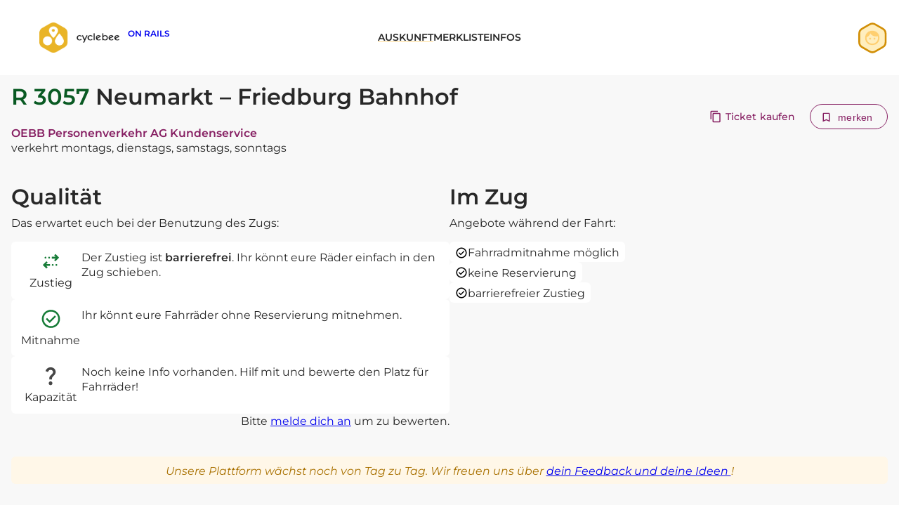

--- FILE ---
content_type: text/html; charset=UTF-8
request_url: https://bahn.cyclebee.app/fahrt/r21-neumarkt-%E2%86%92-friedburg-bahnhof-6/
body_size: 17075
content:

<!DOCTYPE html>
<html lang="de">
<head>
	<meta charset="UTF-8" />
	<meta name="viewport" content="width=device-width, initial-scale=1" />
<meta name='robots' content='index, follow, max-image-preview:large, max-snippet:-1, max-video-preview:-1' />

	<!-- This site is optimized with the Yoast SEO plugin v23.0 - https://yoast.com/wordpress/plugins/seo/ -->
	<meta name="description" content="Reservierung, Abstellplätze, barrierefreier Zugang? Wie eignet sich R21 – Neumarkt → Friedburg Bahnhof für Fahrräder?" />
	<link rel="canonical" href="https://bahn.cyclebee.app/fahrt/r21-neumarkt-→-friedburg-bahnhof-6/" />
	<meta property="og:locale" content="de_DE" />
	<meta property="og:type" content="article" />
	<meta property="og:title" content="R21 – Neumarkt → Friedburg Bahnhof – Fahrradmitnahme" />
	<meta property="og:description" content="Reservierung, Abstellplätze, barrierefreier Zugang? Wie eignet sich R21 – Neumarkt → Friedburg Bahnhof für Fahrräder?" />
	<meta property="og:url" content="https://bahn.cyclebee.app/fahrt/r21-neumarkt-→-friedburg-bahnhof-6/" />
	<meta property="og:site_name" content="cyclebee on rails" />
	<meta property="article:publisher" content="https://www.facebook.com/cyclebeeapp/" />
	<meta property="article:modified_time" content="2023-11-15T19:31:40+00:00" />
	<meta name="twitter:card" content="summary_large_image" />
	<script type="application/ld+json" class="yoast-schema-graph">{"@context":"https://schema.org","@graph":[{"@type":"WebPage","@id":"https://bahn.cyclebee.app/fahrt/r21-neumarkt-%e2%86%92-friedburg-bahnhof-6/","url":"https://bahn.cyclebee.app/fahrt/r21-neumarkt-%e2%86%92-friedburg-bahnhof-6/","name":"R21 – Neumarkt → Friedburg Bahnhof – Fahrradmitnahme","isPartOf":{"@id":"https://bahn.cyclebee.app/#website"},"datePublished":"2023-11-10T13:03:07+00:00","dateModified":"2023-11-15T19:31:40+00:00","description":"Reservierung, Abstellplätze, barrierefreier Zugang? Wie eignet sich R21 – Neumarkt → Friedburg Bahnhof für Fahrräder?","breadcrumb":{"@id":"https://bahn.cyclebee.app/fahrt/r21-neumarkt-%e2%86%92-friedburg-bahnhof-6/#breadcrumb"},"inLanguage":"de","potentialAction":[{"@type":"ReadAction","target":["https://bahn.cyclebee.app/fahrt/r21-neumarkt-%e2%86%92-friedburg-bahnhof-6/"]}]},{"@type":"BreadcrumbList","@id":"https://bahn.cyclebee.app/fahrt/r21-neumarkt-%e2%86%92-friedburg-bahnhof-6/#breadcrumb","itemListElement":[{"@type":"ListItem","position":1,"name":"Startseite","item":"https://bahn.cyclebee.app/"},{"@type":"ListItem","position":2,"name":"R21 – Neumarkt → Friedburg Bahnhof"}]},{"@type":"WebSite","@id":"https://bahn.cyclebee.app/#website","url":"https://bahn.cyclebee.app/","name":"cyclebeeOnRails – Fahrradmitnahme in der Bahn","description":"","publisher":{"@id":"https://bahn.cyclebee.app/#organization"},"potentialAction":[{"@type":"SearchAction","target":{"@type":"EntryPoint","urlTemplate":"https://bahn.cyclebee.app/?s={search_term_string}"},"query-input":"required name=search_term_string"}],"inLanguage":"de"},{"@type":"Organization","@id":"https://bahn.cyclebee.app/#organization","name":"cyclebee GmbH","url":"https://bahn.cyclebee.app/","logo":{"@type":"ImageObject","inLanguage":"de","@id":"https://bahn.cyclebee.app/#/schema/logo/image/","url":"https://bahn.cyclebee.app/wp-content/uploads/2023/11/logoquer.png","contentUrl":"https://bahn.cyclebee.app/wp-content/uploads/2023/11/logoquer.png","width":600,"height":230,"caption":"cyclebee GmbH"},"image":{"@id":"https://bahn.cyclebee.app/#/schema/logo/image/"},"sameAs":["https://www.facebook.com/cyclebeeapp/","https://www.linkedin.com/company/85367159/"]}]}</script>
	<!-- / Yoast SEO plugin. -->


<title>R21 – Neumarkt → Friedburg Bahnhof – Fahrradmitnahme</title>
<link rel="alternate" type="application/rss+xml" title="cyclebee on rails &raquo; Feed" href="https://bahn.cyclebee.app/feed/" />
<link rel="alternate" type="application/rss+xml" title="cyclebee on rails &raquo; Kommentar-Feed" href="https://bahn.cyclebee.app/comments/feed/" />
<link rel="alternate" type="application/rss+xml" title="cyclebee on rails &raquo; R 3057 Neumarkt - Friedburg Bahnhof-Kommentar-Feed" href="https://bahn.cyclebee.app/fahrt/r21-neumarkt-%e2%86%92-friedburg-bahnhof-6/feed/" />
<script>
window._wpemojiSettings = {"baseUrl":"https:\/\/s.w.org\/images\/core\/emoji\/14.0.0\/72x72\/","ext":".png","svgUrl":"https:\/\/s.w.org\/images\/core\/emoji\/14.0.0\/svg\/","svgExt":".svg","source":{"concatemoji":"https:\/\/bahn.cyclebee.app\/wp-includes\/js\/wp-emoji-release.min.js?ver=6.4.7"}};
/*! This file is auto-generated */
!function(i,n){var o,s,e;function c(e){try{var t={supportTests:e,timestamp:(new Date).valueOf()};sessionStorage.setItem(o,JSON.stringify(t))}catch(e){}}function p(e,t,n){e.clearRect(0,0,e.canvas.width,e.canvas.height),e.fillText(t,0,0);var t=new Uint32Array(e.getImageData(0,0,e.canvas.width,e.canvas.height).data),r=(e.clearRect(0,0,e.canvas.width,e.canvas.height),e.fillText(n,0,0),new Uint32Array(e.getImageData(0,0,e.canvas.width,e.canvas.height).data));return t.every(function(e,t){return e===r[t]})}function u(e,t,n){switch(t){case"flag":return n(e,"\ud83c\udff3\ufe0f\u200d\u26a7\ufe0f","\ud83c\udff3\ufe0f\u200b\u26a7\ufe0f")?!1:!n(e,"\ud83c\uddfa\ud83c\uddf3","\ud83c\uddfa\u200b\ud83c\uddf3")&&!n(e,"\ud83c\udff4\udb40\udc67\udb40\udc62\udb40\udc65\udb40\udc6e\udb40\udc67\udb40\udc7f","\ud83c\udff4\u200b\udb40\udc67\u200b\udb40\udc62\u200b\udb40\udc65\u200b\udb40\udc6e\u200b\udb40\udc67\u200b\udb40\udc7f");case"emoji":return!n(e,"\ud83e\udef1\ud83c\udffb\u200d\ud83e\udef2\ud83c\udfff","\ud83e\udef1\ud83c\udffb\u200b\ud83e\udef2\ud83c\udfff")}return!1}function f(e,t,n){var r="undefined"!=typeof WorkerGlobalScope&&self instanceof WorkerGlobalScope?new OffscreenCanvas(300,150):i.createElement("canvas"),a=r.getContext("2d",{willReadFrequently:!0}),o=(a.textBaseline="top",a.font="600 32px Arial",{});return e.forEach(function(e){o[e]=t(a,e,n)}),o}function t(e){var t=i.createElement("script");t.src=e,t.defer=!0,i.head.appendChild(t)}"undefined"!=typeof Promise&&(o="wpEmojiSettingsSupports",s=["flag","emoji"],n.supports={everything:!0,everythingExceptFlag:!0},e=new Promise(function(e){i.addEventListener("DOMContentLoaded",e,{once:!0})}),new Promise(function(t){var n=function(){try{var e=JSON.parse(sessionStorage.getItem(o));if("object"==typeof e&&"number"==typeof e.timestamp&&(new Date).valueOf()<e.timestamp+604800&&"object"==typeof e.supportTests)return e.supportTests}catch(e){}return null}();if(!n){if("undefined"!=typeof Worker&&"undefined"!=typeof OffscreenCanvas&&"undefined"!=typeof URL&&URL.createObjectURL&&"undefined"!=typeof Blob)try{var e="postMessage("+f.toString()+"("+[JSON.stringify(s),u.toString(),p.toString()].join(",")+"));",r=new Blob([e],{type:"text/javascript"}),a=new Worker(URL.createObjectURL(r),{name:"wpTestEmojiSupports"});return void(a.onmessage=function(e){c(n=e.data),a.terminate(),t(n)})}catch(e){}c(n=f(s,u,p))}t(n)}).then(function(e){for(var t in e)n.supports[t]=e[t],n.supports.everything=n.supports.everything&&n.supports[t],"flag"!==t&&(n.supports.everythingExceptFlag=n.supports.everythingExceptFlag&&n.supports[t]);n.supports.everythingExceptFlag=n.supports.everythingExceptFlag&&!n.supports.flag,n.DOMReady=!1,n.readyCallback=function(){n.DOMReady=!0}}).then(function(){return e}).then(function(){var e;n.supports.everything||(n.readyCallback(),(e=n.source||{}).concatemoji?t(e.concatemoji):e.wpemoji&&e.twemoji&&(t(e.twemoji),t(e.wpemoji)))}))}((window,document),window._wpemojiSettings);
</script>
<style id='wp-block-image-inline-css'>
.wp-block-image img{box-sizing:border-box;height:auto;max-width:100%;vertical-align:bottom}.wp-block-image[style*=border-radius] img,.wp-block-image[style*=border-radius]>a{border-radius:inherit}.wp-block-image.has-custom-border img{box-sizing:border-box}.wp-block-image.aligncenter{text-align:center}.wp-block-image.alignfull img,.wp-block-image.alignwide img{height:auto;width:100%}.wp-block-image .aligncenter,.wp-block-image .alignleft,.wp-block-image .alignright,.wp-block-image.aligncenter,.wp-block-image.alignleft,.wp-block-image.alignright{display:table}.wp-block-image .aligncenter>figcaption,.wp-block-image .alignleft>figcaption,.wp-block-image .alignright>figcaption,.wp-block-image.aligncenter>figcaption,.wp-block-image.alignleft>figcaption,.wp-block-image.alignright>figcaption{caption-side:bottom;display:table-caption}.wp-block-image .alignleft{float:left;margin:.5em 1em .5em 0}.wp-block-image .alignright{float:right;margin:.5em 0 .5em 1em}.wp-block-image .aligncenter{margin-left:auto;margin-right:auto}.wp-block-image figcaption{margin-bottom:1em;margin-top:.5em}.wp-block-image .is-style-rounded img,.wp-block-image.is-style-circle-mask img,.wp-block-image.is-style-rounded img{border-radius:9999px}@supports ((-webkit-mask-image:none) or (mask-image:none)) or (-webkit-mask-image:none){.wp-block-image.is-style-circle-mask img{border-radius:0;-webkit-mask-image:url('data:image/svg+xml;utf8,<svg viewBox="0 0 100 100" xmlns="http://www.w3.org/2000/svg"><circle cx="50" cy="50" r="50"/></svg>');mask-image:url('data:image/svg+xml;utf8,<svg viewBox="0 0 100 100" xmlns="http://www.w3.org/2000/svg"><circle cx="50" cy="50" r="50"/></svg>');mask-mode:alpha;-webkit-mask-position:center;mask-position:center;-webkit-mask-repeat:no-repeat;mask-repeat:no-repeat;-webkit-mask-size:contain;mask-size:contain}}.wp-block-image :where(.has-border-color){border-style:solid}.wp-block-image :where([style*=border-top-color]){border-top-style:solid}.wp-block-image :where([style*=border-right-color]){border-right-style:solid}.wp-block-image :where([style*=border-bottom-color]){border-bottom-style:solid}.wp-block-image :where([style*=border-left-color]){border-left-style:solid}.wp-block-image :where([style*=border-width]){border-style:solid}.wp-block-image :where([style*=border-top-width]){border-top-style:solid}.wp-block-image :where([style*=border-right-width]){border-right-style:solid}.wp-block-image :where([style*=border-bottom-width]){border-bottom-style:solid}.wp-block-image :where([style*=border-left-width]){border-left-style:solid}.wp-block-image figure{margin:0}.wp-lightbox-container{display:flex;flex-direction:column;position:relative}.wp-lightbox-container img{cursor:zoom-in}.wp-lightbox-container img:hover+button{opacity:1}.wp-lightbox-container button{align-items:center;-webkit-backdrop-filter:blur(16px) saturate(180%);backdrop-filter:blur(16px) saturate(180%);background-color:rgba(90,90,90,.25);border:none;border-radius:4px;cursor:zoom-in;display:flex;height:20px;justify-content:center;opacity:0;padding:0;position:absolute;right:16px;text-align:center;top:16px;transition:opacity .2s ease;width:20px;z-index:100}.wp-lightbox-container button:focus-visible{outline:3px auto rgba(90,90,90,.25);outline:3px auto -webkit-focus-ring-color;outline-offset:3px}.wp-lightbox-container button:hover{cursor:pointer;opacity:1}.wp-lightbox-container button:focus{opacity:1}.wp-lightbox-container button:focus,.wp-lightbox-container button:hover,.wp-lightbox-container button:not(:hover):not(:active):not(.has-background){background-color:rgba(90,90,90,.25);border:none}.wp-lightbox-overlay{box-sizing:border-box;cursor:zoom-out;height:100vh;left:0;overflow:hidden;position:fixed;top:0;visibility:hidden;width:100vw;z-index:100000}.wp-lightbox-overlay .close-button{align-items:center;cursor:pointer;display:flex;justify-content:center;min-height:40px;min-width:40px;padding:0;position:absolute;right:calc(env(safe-area-inset-right) + 16px);top:calc(env(safe-area-inset-top) + 16px);z-index:5000000}.wp-lightbox-overlay .close-button:focus,.wp-lightbox-overlay .close-button:hover,.wp-lightbox-overlay .close-button:not(:hover):not(:active):not(.has-background){background:none;border:none}.wp-lightbox-overlay .lightbox-image-container{height:var(--wp--lightbox-container-height);left:50%;overflow:hidden;position:absolute;top:50%;transform:translate(-50%,-50%);transform-origin:top left;width:var(--wp--lightbox-container-width);z-index:9999999999}.wp-lightbox-overlay .wp-block-image{align-items:center;box-sizing:border-box;display:flex;height:100%;justify-content:center;margin:0;position:relative;transform-origin:0 0;width:100%;z-index:3000000}.wp-lightbox-overlay .wp-block-image img{height:var(--wp--lightbox-image-height);min-height:var(--wp--lightbox-image-height);min-width:var(--wp--lightbox-image-width);width:var(--wp--lightbox-image-width)}.wp-lightbox-overlay .wp-block-image figcaption{display:none}.wp-lightbox-overlay button{background:none;border:none}.wp-lightbox-overlay .scrim{background-color:#fff;height:100%;opacity:.9;position:absolute;width:100%;z-index:2000000}.wp-lightbox-overlay.active{animation:turn-on-visibility .25s both;visibility:visible}.wp-lightbox-overlay.active img{animation:turn-on-visibility .35s both}.wp-lightbox-overlay.hideanimationenabled:not(.active){animation:turn-off-visibility .35s both}.wp-lightbox-overlay.hideanimationenabled:not(.active) img{animation:turn-off-visibility .25s both}@media (prefers-reduced-motion:no-preference){.wp-lightbox-overlay.zoom.active{animation:none;opacity:1;visibility:visible}.wp-lightbox-overlay.zoom.active .lightbox-image-container{animation:lightbox-zoom-in .4s}.wp-lightbox-overlay.zoom.active .lightbox-image-container img{animation:none}.wp-lightbox-overlay.zoom.active .scrim{animation:turn-on-visibility .4s forwards}.wp-lightbox-overlay.zoom.hideanimationenabled:not(.active){animation:none}.wp-lightbox-overlay.zoom.hideanimationenabled:not(.active) .lightbox-image-container{animation:lightbox-zoom-out .4s}.wp-lightbox-overlay.zoom.hideanimationenabled:not(.active) .lightbox-image-container img{animation:none}.wp-lightbox-overlay.zoom.hideanimationenabled:not(.active) .scrim{animation:turn-off-visibility .4s forwards}}@keyframes turn-on-visibility{0%{opacity:0}to{opacity:1}}@keyframes turn-off-visibility{0%{opacity:1;visibility:visible}99%{opacity:0;visibility:visible}to{opacity:0;visibility:hidden}}@keyframes lightbox-zoom-in{0%{transform:translate(calc(-50vw + var(--wp--lightbox-initial-left-position)),calc(-50vh + var(--wp--lightbox-initial-top-position))) scale(var(--wp--lightbox-scale))}to{transform:translate(-50%,-50%) scale(1)}}@keyframes lightbox-zoom-out{0%{transform:translate(-50%,-50%) scale(1);visibility:visible}99%{visibility:visible}to{transform:translate(calc(-50vw + var(--wp--lightbox-initial-left-position)),calc(-50vh + var(--wp--lightbox-initial-top-position))) scale(var(--wp--lightbox-scale));visibility:hidden}}
</style>
<style id='wp-block-heading-inline-css'>
h1.has-background,h2.has-background,h3.has-background,h4.has-background,h5.has-background,h6.has-background{padding:1.25em 2.375em}h1.has-text-align-left[style*=writing-mode]:where([style*=vertical-lr]),h1.has-text-align-right[style*=writing-mode]:where([style*=vertical-rl]),h2.has-text-align-left[style*=writing-mode]:where([style*=vertical-lr]),h2.has-text-align-right[style*=writing-mode]:where([style*=vertical-rl]),h3.has-text-align-left[style*=writing-mode]:where([style*=vertical-lr]),h3.has-text-align-right[style*=writing-mode]:where([style*=vertical-rl]),h4.has-text-align-left[style*=writing-mode]:where([style*=vertical-lr]),h4.has-text-align-right[style*=writing-mode]:where([style*=vertical-rl]),h5.has-text-align-left[style*=writing-mode]:where([style*=vertical-lr]),h5.has-text-align-right[style*=writing-mode]:where([style*=vertical-rl]),h6.has-text-align-left[style*=writing-mode]:where([style*=vertical-lr]),h6.has-text-align-right[style*=writing-mode]:where([style*=vertical-rl]){rotate:180deg}
</style>
<style id='wp-block-navigation-link-inline-css'>
.wp-block-navigation .wp-block-navigation-item__label{overflow-wrap:break-word}.wp-block-navigation .wp-block-navigation-item__description{display:none}
</style>
<link rel='stylesheet' id='wp-block-navigation-css' href='https://bahn.cyclebee.app/wp-includes/blocks/navigation/style.min.css?ver=6.4.7' media='all' />
<style id='wp-block-navigation-inline-css'>
.wp-block-navigation{font-size: var(--wp--preset--font-size--small);}
.wp-block-navigation a:where(:not(.wp-element-button)){color: inherit;text-decoration: none;}
.wp-block-navigation a:where(:not(.wp-element-button)):hover{text-decoration: underline;}
.wp-block-navigation a:where(:not(.wp-element-button)):focus{text-decoration: underline dashed;}
.wp-block-navigation a:where(:not(.wp-element-button)):active{text-decoration: none;}
</style>
<style id='wp-block-columns-inline-css'>
.wp-block-columns{align-items:normal!important;box-sizing:border-box;display:flex;flex-wrap:wrap!important}@media (min-width:782px){.wp-block-columns{flex-wrap:nowrap!important}}.wp-block-columns.are-vertically-aligned-top{align-items:flex-start}.wp-block-columns.are-vertically-aligned-center{align-items:center}.wp-block-columns.are-vertically-aligned-bottom{align-items:flex-end}@media (max-width:781px){.wp-block-columns:not(.is-not-stacked-on-mobile)>.wp-block-column{flex-basis:100%!important}}@media (min-width:782px){.wp-block-columns:not(.is-not-stacked-on-mobile)>.wp-block-column{flex-basis:0;flex-grow:1}.wp-block-columns:not(.is-not-stacked-on-mobile)>.wp-block-column[style*=flex-basis]{flex-grow:0}}.wp-block-columns.is-not-stacked-on-mobile{flex-wrap:nowrap!important}.wp-block-columns.is-not-stacked-on-mobile>.wp-block-column{flex-basis:0;flex-grow:1}.wp-block-columns.is-not-stacked-on-mobile>.wp-block-column[style*=flex-basis]{flex-grow:0}:where(.wp-block-columns){margin-bottom:1.75em}:where(.wp-block-columns.has-background){padding:1.25em 2.375em}.wp-block-column{flex-grow:1;min-width:0;overflow-wrap:break-word;word-break:break-word}.wp-block-column.is-vertically-aligned-top{align-self:flex-start}.wp-block-column.is-vertically-aligned-center{align-self:center}.wp-block-column.is-vertically-aligned-bottom{align-self:flex-end}.wp-block-column.is-vertically-aligned-stretch{align-self:stretch}.wp-block-column.is-vertically-aligned-bottom,.wp-block-column.is-vertically-aligned-center,.wp-block-column.is-vertically-aligned-top{width:100%}
</style>
<style id='wp-block-group-inline-css'>
.wp-block-group{box-sizing:border-box}
</style>
<style id='wp-block-spacer-inline-css'>
.wp-block-spacer{clear:both}
</style>
<style id='wp-block-post-title-inline-css'>
.wp-block-post-title{box-sizing:border-box;word-break:break-word}.wp-block-post-title a{display:inline-block}
.wp-block-post-title{font-family: var(--wp--preset--font-family--montserrat);font-size: var(--wp--custom--typography--font-size--x-large);font-weight: 600;line-height: var(--wp--custom--typography--line-height--small);margin-top: 1.25rem;margin-bottom: 1.25rem;}
.wp-block-post-title a:where(:not(.wp-element-button)){text-decoration: none;}
.wp-block-post-title a:where(:not(.wp-element-button)):hover{text-decoration: underline;}
.wp-block-post-title a:where(:not(.wp-element-button)):focus{text-decoration: underline dashed;}
.wp-block-post-title a:where(:not(.wp-element-button)):active{color: var(--wp--preset--color--secondary);text-decoration: none;}
</style>
<style id='wp-block-paragraph-inline-css'>
.is-small-text{font-size:.875em}.is-regular-text{font-size:1em}.is-large-text{font-size:2.25em}.is-larger-text{font-size:3em}.has-drop-cap:not(:focus):first-letter{float:left;font-size:8.4em;font-style:normal;font-weight:100;line-height:.68;margin:.05em .1em 0 0;text-transform:uppercase}body.rtl .has-drop-cap:not(:focus):first-letter{float:none;margin-left:.1em}p.has-drop-cap.has-background{overflow:hidden}p.has-background{padding:1.25em 2.375em}:where(p.has-text-color:not(.has-link-color)) a{color:inherit}p.has-text-align-left[style*="writing-mode:vertical-lr"],p.has-text-align-right[style*="writing-mode:vertical-rl"]{rotate:180deg}
</style>
<link rel='stylesheet' id='wp-components-css' href='https://bahn.cyclebee.app/wp-includes/css/dist/components/style.min.css?ver=6.4.7' media='all' />
<link rel='stylesheet' id='wp-block-editor-css' href='https://bahn.cyclebee.app/wp-includes/css/dist/block-editor/style.min.css?ver=6.4.7' media='all' />
<link rel='stylesheet' id='wp-reusable-blocks-css' href='https://bahn.cyclebee.app/wp-includes/css/dist/reusable-blocks/style.min.css?ver=6.4.7' media='all' />
<link rel='stylesheet' id='wp-patterns-css' href='https://bahn.cyclebee.app/wp-includes/css/dist/patterns/style.min.css?ver=6.4.7' media='all' />
<link rel='stylesheet' id='wp-editor-css' href='https://bahn.cyclebee.app/wp-includes/css/dist/editor/style.min.css?ver=6.4.7' media='all' />
<link rel='stylesheet' id='bssb-social-share-style-css' href='https://bahn.cyclebee.app/wp-content/plugins/b-social-share/dist/style.css?ver=1.0.5' media='all' />
<style id='wp-emoji-styles-inline-css'>

	img.wp-smiley, img.emoji {
		display: inline !important;
		border: none !important;
		box-shadow: none !important;
		height: 1em !important;
		width: 1em !important;
		margin: 0 0.07em !important;
		vertical-align: -0.1em !important;
		background: none !important;
		padding: 0 !important;
	}
</style>
<style id='wp-block-library-inline-css'>
:root{--wp-admin-theme-color:#007cba;--wp-admin-theme-color--rgb:0,124,186;--wp-admin-theme-color-darker-10:#006ba1;--wp-admin-theme-color-darker-10--rgb:0,107,161;--wp-admin-theme-color-darker-20:#005a87;--wp-admin-theme-color-darker-20--rgb:0,90,135;--wp-admin-border-width-focus:2px;--wp-block-synced-color:#7a00df;--wp-block-synced-color--rgb:122,0,223}@media (min-resolution:192dpi){:root{--wp-admin-border-width-focus:1.5px}}.wp-element-button{cursor:pointer}:root{--wp--preset--font-size--normal:16px;--wp--preset--font-size--huge:42px}:root .has-very-light-gray-background-color{background-color:#eee}:root .has-very-dark-gray-background-color{background-color:#313131}:root .has-very-light-gray-color{color:#eee}:root .has-very-dark-gray-color{color:#313131}:root .has-vivid-green-cyan-to-vivid-cyan-blue-gradient-background{background:linear-gradient(135deg,#00d084,#0693e3)}:root .has-purple-crush-gradient-background{background:linear-gradient(135deg,#34e2e4,#4721fb 50%,#ab1dfe)}:root .has-hazy-dawn-gradient-background{background:linear-gradient(135deg,#faaca8,#dad0ec)}:root .has-subdued-olive-gradient-background{background:linear-gradient(135deg,#fafae1,#67a671)}:root .has-atomic-cream-gradient-background{background:linear-gradient(135deg,#fdd79a,#004a59)}:root .has-nightshade-gradient-background{background:linear-gradient(135deg,#330968,#31cdcf)}:root .has-midnight-gradient-background{background:linear-gradient(135deg,#020381,#2874fc)}.has-regular-font-size{font-size:1em}.has-larger-font-size{font-size:2.625em}.has-normal-font-size{font-size:var(--wp--preset--font-size--normal)}.has-huge-font-size{font-size:var(--wp--preset--font-size--huge)}.has-text-align-center{text-align:center}.has-text-align-left{text-align:left}.has-text-align-right{text-align:right}#end-resizable-editor-section{display:none}.aligncenter{clear:both}.items-justified-left{justify-content:flex-start}.items-justified-center{justify-content:center}.items-justified-right{justify-content:flex-end}.items-justified-space-between{justify-content:space-between}.screen-reader-text{clip:rect(1px,1px,1px,1px);word-wrap:normal!important;border:0;-webkit-clip-path:inset(50%);clip-path:inset(50%);height:1px;margin:-1px;overflow:hidden;padding:0;position:absolute;width:1px}.screen-reader-text:focus{clip:auto!important;background-color:#ddd;-webkit-clip-path:none;clip-path:none;color:#444;display:block;font-size:1em;height:auto;left:5px;line-height:normal;padding:15px 23px 14px;text-decoration:none;top:5px;width:auto;z-index:100000}html :where(.has-border-color){border-style:solid}html :where([style*=border-top-color]){border-top-style:solid}html :where([style*=border-right-color]){border-right-style:solid}html :where([style*=border-bottom-color]){border-bottom-style:solid}html :where([style*=border-left-color]){border-left-style:solid}html :where([style*=border-width]){border-style:solid}html :where([style*=border-top-width]){border-top-style:solid}html :where([style*=border-right-width]){border-right-style:solid}html :where([style*=border-bottom-width]){border-bottom-style:solid}html :where([style*=border-left-width]){border-left-style:solid}html :where(img[class*=wp-image-]){height:auto;max-width:100%}:where(figure){margin:0 0 1em}html :where(.is-position-sticky){--wp-admin--admin-bar--position-offset:var(--wp-admin--admin-bar--height,0px)}@media screen and (max-width:600px){html :where(.is-position-sticky){--wp-admin--admin-bar--position-offset:0px}}
</style>
<link rel='stylesheet' id='fontAwesome-css' href='https://bahn.cyclebee.app/wp-content/plugins/b-social-share/assets/css/fontAwesome.min.css?ver=1.0.5' media='all' />
<link rel='stylesheet' id='cq-theme-css-css' href='https://bahn.cyclebee.app/wp-content/themes/cyclebeeonrails/assets/css/theme.css?ver=1719995226' media='all' />
<link rel='stylesheet' id='react-datepicker-css-css' href='https://bahn.cyclebee.app/wp-content/themes/cyclebeeonrails/assets/css/react-datepicker.css?ver=1719995226' media='all' />
<style id='global-styles-inline-css'>
body{--wp--preset--color--black: #000000;--wp--preset--color--cyan-bluish-gray: #abb8c3;--wp--preset--color--white: #ffffff;--wp--preset--color--pale-pink: #f78da7;--wp--preset--color--vivid-red: #cf2e2e;--wp--preset--color--luminous-vivid-orange: #ff6900;--wp--preset--color--luminous-vivid-amber: #fcb900;--wp--preset--color--light-green-cyan: #7bdcb5;--wp--preset--color--vivid-green-cyan: #00d084;--wp--preset--color--pale-cyan-blue: #8ed1fc;--wp--preset--color--vivid-cyan-blue: #0693e3;--wp--preset--color--vivid-purple: #9b51e0;--wp--preset--color--foreground: #282828;--wp--preset--color--background: #F8F8F8;--wp--preset--color--gray-ultra-light: #F8F8F8;--wp--preset--color--primary: #E9B528;--wp--preset--color--yellow-light: #FFF7E8;--wp--preset--color--secondary: #095A23;--wp--preset--color--green-accent: #46C06D;--wp--preset--color--green-light: #F3FFF7;--wp--preset--color--purple: #861F62;--wp--preset--color--purple-light: #FFF0FA;--wp--preset--color--beige: #e7e1d9;--wp--preset--gradient--vivid-cyan-blue-to-vivid-purple: linear-gradient(135deg,rgba(6,147,227,1) 0%,rgb(155,81,224) 100%);--wp--preset--gradient--light-green-cyan-to-vivid-green-cyan: linear-gradient(135deg,rgb(122,220,180) 0%,rgb(0,208,130) 100%);--wp--preset--gradient--luminous-vivid-amber-to-luminous-vivid-orange: linear-gradient(135deg,rgba(252,185,0,1) 0%,rgba(255,105,0,1) 100%);--wp--preset--gradient--luminous-vivid-orange-to-vivid-red: linear-gradient(135deg,rgba(255,105,0,1) 0%,rgb(207,46,46) 100%);--wp--preset--gradient--very-light-gray-to-cyan-bluish-gray: linear-gradient(135deg,rgb(238,238,238) 0%,rgb(169,184,195) 100%);--wp--preset--gradient--cool-to-warm-spectrum: linear-gradient(135deg,rgb(74,234,220) 0%,rgb(151,120,209) 20%,rgb(207,42,186) 40%,rgb(238,44,130) 60%,rgb(251,105,98) 80%,rgb(254,248,76) 100%);--wp--preset--gradient--blush-light-purple: linear-gradient(135deg,rgb(255,206,236) 0%,rgb(152,150,240) 100%);--wp--preset--gradient--blush-bordeaux: linear-gradient(135deg,rgb(254,205,165) 0%,rgb(254,45,45) 50%,rgb(107,0,62) 100%);--wp--preset--gradient--luminous-dusk: linear-gradient(135deg,rgb(255,203,112) 0%,rgb(199,81,192) 50%,rgb(65,88,208) 100%);--wp--preset--gradient--pale-ocean: linear-gradient(135deg,rgb(255,245,203) 0%,rgb(182,227,212) 50%,rgb(51,167,181) 100%);--wp--preset--gradient--electric-grass: linear-gradient(135deg,rgb(202,248,128) 0%,rgb(113,206,126) 100%);--wp--preset--gradient--midnight: linear-gradient(135deg,rgb(2,3,129) 0%,rgb(40,116,252) 100%);--wp--preset--gradient--gradient-one: linear-gradient(to bottom,var(--wp--preset--color--secondary) 0%,var(--wp--preset--color--tertiary) 100%);--wp--preset--gradient--vertical-secondary-to-background: linear-gradient(to bottom, #EEC28B 0%,#AF8F6E 100%);--wp--preset--font-size--small: 0.875rem;--wp--preset--font-size--medium: clamp(0.875rem, 0.875rem + ((1vw - 0.2rem) * 0.185), 1rem);--wp--preset--font-size--large: clamp(0.984rem, 0.984rem + ((1vw - 0.2rem) * 0.764), 1.5rem);--wp--preset--font-size--x-large: clamp(1.25rem, 1.25rem + ((1vw - 0.2rem) * 1.111), 2rem);--wp--preset--font-family--montserrat: Montserrat, sans-serif;--wp--preset--spacing--30: clamp(1.5rem, 5vw, 2rem);--wp--preset--spacing--40: clamp(1.8rem, 1.8rem + ((1vw - 0.48rem) * 2.885), 3rem);--wp--preset--spacing--50: clamp(2.5rem, 8vw, 4.5rem);--wp--preset--spacing--60: clamp(3.75rem, 10vw, 7rem);--wp--preset--spacing--70: clamp(5rem, 5.25rem + ((1vw - 0.48rem) * 9.096), 8rem);--wp--preset--spacing--80: clamp(7rem, 14vw, 11rem);--wp--preset--shadow--natural: 6px 6px 9px rgba(0, 0, 0, 0.2);--wp--preset--shadow--deep: 12px 12px 50px rgba(0, 0, 0, 0.4);--wp--preset--shadow--sharp: 6px 6px 0px rgba(0, 0, 0, 0.2);--wp--preset--shadow--outlined: 6px 6px 0px -3px rgba(255, 255, 255, 1), 6px 6px rgba(0, 0, 0, 1);--wp--preset--shadow--crisp: 6px 6px 0px rgba(0, 0, 0, 1);--wp--custom--spacing--small: max(1.25rem, 5vw);--wp--custom--spacing--medium: clamp(2rem, 8vw, calc(4 * var(--wp--style--block-gap)));--wp--custom--spacing--large: clamp(4rem, 10vw, 8rem);--wp--custom--spacing--outer: var(--wp--custom--spacing--small, 1.25rem);--wp--custom--typography--font-size--small: 0.875rem;--wp--custom--typography--font-size--medium: 1.0rem;--wp--custom--typography--font-size--medium-plus: 1.125rem;--wp--custom--typography--font-size--large: 1.5rem;--wp--custom--typography--font-size--x-large: 2rem;--wp--custom--typography--line-height--tiny: 1.15;--wp--custom--typography--line-height--small: 1.2;--wp--custom--typography--line-height--normal: 1.38;}body { margin: 0;--wp--style--global--content-size: 1030px;--wp--style--global--wide-size: 1400px; }.wp-site-blocks { padding-top: var(--wp--style--root--padding-top); padding-bottom: var(--wp--style--root--padding-bottom); }.has-global-padding { padding-right: var(--wp--style--root--padding-right); padding-left: var(--wp--style--root--padding-left); }.has-global-padding :where(.has-global-padding:not(.wp-block-block)) { padding-right: 0; padding-left: 0; }.has-global-padding > .alignfull { margin-right: calc(var(--wp--style--root--padding-right) * -1); margin-left: calc(var(--wp--style--root--padding-left) * -1); }.has-global-padding :where(.has-global-padding:not(.wp-block-block)) > .alignfull { margin-right: 0; margin-left: 0; }.has-global-padding > .alignfull:where(:not(.has-global-padding):not(.is-layout-flex):not(.is-layout-grid)) > :where([class*="wp-block-"]:not(.alignfull):not([class*="__"]),p,h1,h2,h3,h4,h5,h6,ul,ol) { padding-right: var(--wp--style--root--padding-right); padding-left: var(--wp--style--root--padding-left); }.has-global-padding :where(.has-global-padding) > .alignfull:where(:not(.has-global-padding)) > :where([class*="wp-block-"]:not(.alignfull):not([class*="__"]),p,h1,h2,h3,h4,h5,h6,ul,ol) { padding-right: 0; padding-left: 0; }.wp-site-blocks > .alignleft { float: left; margin-right: 2em; }.wp-site-blocks > .alignright { float: right; margin-left: 2em; }.wp-site-blocks > .aligncenter { justify-content: center; margin-left: auto; margin-right: auto; }:where(.wp-site-blocks) > * { margin-block-start: 3rem; margin-block-end: 0; }:where(.wp-site-blocks) > :first-child:first-child { margin-block-start: 0; }:where(.wp-site-blocks) > :last-child:last-child { margin-block-end: 0; }body { --wp--style--block-gap: 3rem; }:where(body .is-layout-flow)  > :first-child:first-child{margin-block-start: 0;}:where(body .is-layout-flow)  > :last-child:last-child{margin-block-end: 0;}:where(body .is-layout-flow)  > *{margin-block-start: 3rem;margin-block-end: 0;}:where(body .is-layout-constrained)  > :first-child:first-child{margin-block-start: 0;}:where(body .is-layout-constrained)  > :last-child:last-child{margin-block-end: 0;}:where(body .is-layout-constrained)  > *{margin-block-start: 3rem;margin-block-end: 0;}:where(body .is-layout-flex) {gap: 3rem;}:where(body .is-layout-grid) {gap: 3rem;}body .is-layout-flow > .alignleft{float: left;margin-inline-start: 0;margin-inline-end: 2em;}body .is-layout-flow > .alignright{float: right;margin-inline-start: 2em;margin-inline-end: 0;}body .is-layout-flow > .aligncenter{margin-left: auto !important;margin-right: auto !important;}body .is-layout-constrained > .alignleft{float: left;margin-inline-start: 0;margin-inline-end: 2em;}body .is-layout-constrained > .alignright{float: right;margin-inline-start: 2em;margin-inline-end: 0;}body .is-layout-constrained > .aligncenter{margin-left: auto !important;margin-right: auto !important;}body .is-layout-constrained > :where(:not(.alignleft):not(.alignright):not(.alignfull)){max-width: var(--wp--style--global--content-size);margin-left: auto !important;margin-right: auto !important;}body .is-layout-constrained > .alignwide{max-width: var(--wp--style--global--wide-size);}body .is-layout-flex{display: flex;}body .is-layout-flex{flex-wrap: wrap;align-items: center;}body .is-layout-flex > *{margin: 0;}body .is-layout-grid{display: grid;}body .is-layout-grid > *{margin: 0;}body{background-color: var(--wp--preset--color--background);color: var(--wp--preset--color--foreground);font-family: var(--wp--preset--font-family--montserrat);font-size: var(--wp--preset--font-size--medium);line-height: var(--wp--custom--typography--line-height--normal);--wp--style--root--padding-top: var(--wp--preset--spacing--40);--wp--style--root--padding-right: 1rem;--wp--style--root--padding-bottom: var(--wp--preset--spacing--40);--wp--style--root--padding-left: 1rem;}a:where(:not(.wp-element-button)){color: inherit;text-decoration: underline;}a:where(:not(.wp-element-button)):hover{text-decoration: none;}a:where(:not(.wp-element-button)):focus{text-decoration: underline dashed;}a:where(:not(.wp-element-button)):active{color: var(--wp--preset--color--secondary);text-decoration: none;}h1, h2, h3, h4, h5, h6{font-weight: 400;line-height: 1.4;}h1{font-family: var(--wp--preset--font-family--montserrat);font-size: var(--wp--preset--font-size--x-large);font-weight: 600;line-height: var(--wp--custom--typography--line-height--small);}h2{font-family: var(--wp--preset--font-family--montserrat);font-size: var(--wp--preset--font-size--x-large);font-weight: 600;line-height: var(--wp--custom--typography--line-height--small);}h3{font-family: var(--wp--preset--font-family--montserrat);font-size: var(--wp--custom--typography--font-size--large);font-weight: 600;line-height: var(--wp--custom--typography--line-height--small);}h4{font-family: var(--wp--preset--font-family--montserrat);font-size: var(--wp--custom--typography--font-size--large);font-weight: 600;line-height: var(--wp--custom--typography--line-height--small);}h5{font-family: var(--wp--preset--font-family--montserrat);font-size: var(--wp--custom--typography--font-size--medium-plus);font-weight: 600;line-height: var(--wp--custom--typography--line-height--small);text-transform: none;}h6{font-family: var(--wp--preset--font-family--montserrat);font-size: var(--wp--custom--typography--font-size--medium);font-weight: 600;line-height: var(--wp--custom--typography--line-height--small);text-transform: none;}.wp-element-button, .wp-block-button__link{background-color: var(--wp--preset--color--primary);border-radius: 0;border-width: 0;color: var(--wp--preset--color--contrast);font-family: inherit;font-size: var(--wp--preset--font-size--small);line-height: inherit;padding: calc(0.667em + 2px) calc(1.333em + 2px);text-decoration: none;}.wp-element-button:visited, .wp-block-button__link:visited{color: var(--wp--preset--color--contrast);}.wp-element-button:hover, .wp-block-button__link:hover{background-color: var(--wp--preset--color--contrast);color: var(--wp--preset--color--base);}.wp-element-button:focus, .wp-block-button__link:focus{background-color: var(--wp--preset--color--contrast);color: var(--wp--preset--color--base);}.wp-element-button:active, .wp-block-button__link:active{background-color: var(--wp--preset--color--secondary);color: var(--wp--preset--color--base);}.has-black-color{color: var(--wp--preset--color--black) !important;}.has-cyan-bluish-gray-color{color: var(--wp--preset--color--cyan-bluish-gray) !important;}.has-white-color{color: var(--wp--preset--color--white) !important;}.has-pale-pink-color{color: var(--wp--preset--color--pale-pink) !important;}.has-vivid-red-color{color: var(--wp--preset--color--vivid-red) !important;}.has-luminous-vivid-orange-color{color: var(--wp--preset--color--luminous-vivid-orange) !important;}.has-luminous-vivid-amber-color{color: var(--wp--preset--color--luminous-vivid-amber) !important;}.has-light-green-cyan-color{color: var(--wp--preset--color--light-green-cyan) !important;}.has-vivid-green-cyan-color{color: var(--wp--preset--color--vivid-green-cyan) !important;}.has-pale-cyan-blue-color{color: var(--wp--preset--color--pale-cyan-blue) !important;}.has-vivid-cyan-blue-color{color: var(--wp--preset--color--vivid-cyan-blue) !important;}.has-vivid-purple-color{color: var(--wp--preset--color--vivid-purple) !important;}.has-foreground-color{color: var(--wp--preset--color--foreground) !important;}.has-background-color{color: var(--wp--preset--color--background) !important;}.has-gray-ultra-light-color{color: var(--wp--preset--color--gray-ultra-light) !important;}.has-primary-color{color: var(--wp--preset--color--primary) !important;}.has-yellow-light-color{color: var(--wp--preset--color--yellow-light) !important;}.has-secondary-color{color: var(--wp--preset--color--secondary) !important;}.has-green-accent-color{color: var(--wp--preset--color--green-accent) !important;}.has-green-light-color{color: var(--wp--preset--color--green-light) !important;}.has-purple-color{color: var(--wp--preset--color--purple) !important;}.has-purple-light-color{color: var(--wp--preset--color--purple-light) !important;}.has-beige-color{color: var(--wp--preset--color--beige) !important;}.has-black-background-color{background-color: var(--wp--preset--color--black) !important;}.has-cyan-bluish-gray-background-color{background-color: var(--wp--preset--color--cyan-bluish-gray) !important;}.has-white-background-color{background-color: var(--wp--preset--color--white) !important;}.has-pale-pink-background-color{background-color: var(--wp--preset--color--pale-pink) !important;}.has-vivid-red-background-color{background-color: var(--wp--preset--color--vivid-red) !important;}.has-luminous-vivid-orange-background-color{background-color: var(--wp--preset--color--luminous-vivid-orange) !important;}.has-luminous-vivid-amber-background-color{background-color: var(--wp--preset--color--luminous-vivid-amber) !important;}.has-light-green-cyan-background-color{background-color: var(--wp--preset--color--light-green-cyan) !important;}.has-vivid-green-cyan-background-color{background-color: var(--wp--preset--color--vivid-green-cyan) !important;}.has-pale-cyan-blue-background-color{background-color: var(--wp--preset--color--pale-cyan-blue) !important;}.has-vivid-cyan-blue-background-color{background-color: var(--wp--preset--color--vivid-cyan-blue) !important;}.has-vivid-purple-background-color{background-color: var(--wp--preset--color--vivid-purple) !important;}.has-foreground-background-color{background-color: var(--wp--preset--color--foreground) !important;}.has-background-background-color{background-color: var(--wp--preset--color--background) !important;}.has-gray-ultra-light-background-color{background-color: var(--wp--preset--color--gray-ultra-light) !important;}.has-primary-background-color{background-color: var(--wp--preset--color--primary) !important;}.has-yellow-light-background-color{background-color: var(--wp--preset--color--yellow-light) !important;}.has-secondary-background-color{background-color: var(--wp--preset--color--secondary) !important;}.has-green-accent-background-color{background-color: var(--wp--preset--color--green-accent) !important;}.has-green-light-background-color{background-color: var(--wp--preset--color--green-light) !important;}.has-purple-background-color{background-color: var(--wp--preset--color--purple) !important;}.has-purple-light-background-color{background-color: var(--wp--preset--color--purple-light) !important;}.has-beige-background-color{background-color: var(--wp--preset--color--beige) !important;}.has-black-border-color{border-color: var(--wp--preset--color--black) !important;}.has-cyan-bluish-gray-border-color{border-color: var(--wp--preset--color--cyan-bluish-gray) !important;}.has-white-border-color{border-color: var(--wp--preset--color--white) !important;}.has-pale-pink-border-color{border-color: var(--wp--preset--color--pale-pink) !important;}.has-vivid-red-border-color{border-color: var(--wp--preset--color--vivid-red) !important;}.has-luminous-vivid-orange-border-color{border-color: var(--wp--preset--color--luminous-vivid-orange) !important;}.has-luminous-vivid-amber-border-color{border-color: var(--wp--preset--color--luminous-vivid-amber) !important;}.has-light-green-cyan-border-color{border-color: var(--wp--preset--color--light-green-cyan) !important;}.has-vivid-green-cyan-border-color{border-color: var(--wp--preset--color--vivid-green-cyan) !important;}.has-pale-cyan-blue-border-color{border-color: var(--wp--preset--color--pale-cyan-blue) !important;}.has-vivid-cyan-blue-border-color{border-color: var(--wp--preset--color--vivid-cyan-blue) !important;}.has-vivid-purple-border-color{border-color: var(--wp--preset--color--vivid-purple) !important;}.has-foreground-border-color{border-color: var(--wp--preset--color--foreground) !important;}.has-background-border-color{border-color: var(--wp--preset--color--background) !important;}.has-gray-ultra-light-border-color{border-color: var(--wp--preset--color--gray-ultra-light) !important;}.has-primary-border-color{border-color: var(--wp--preset--color--primary) !important;}.has-yellow-light-border-color{border-color: var(--wp--preset--color--yellow-light) !important;}.has-secondary-border-color{border-color: var(--wp--preset--color--secondary) !important;}.has-green-accent-border-color{border-color: var(--wp--preset--color--green-accent) !important;}.has-green-light-border-color{border-color: var(--wp--preset--color--green-light) !important;}.has-purple-border-color{border-color: var(--wp--preset--color--purple) !important;}.has-purple-light-border-color{border-color: var(--wp--preset--color--purple-light) !important;}.has-beige-border-color{border-color: var(--wp--preset--color--beige) !important;}.has-vivid-cyan-blue-to-vivid-purple-gradient-background{background: var(--wp--preset--gradient--vivid-cyan-blue-to-vivid-purple) !important;}.has-light-green-cyan-to-vivid-green-cyan-gradient-background{background: var(--wp--preset--gradient--light-green-cyan-to-vivid-green-cyan) !important;}.has-luminous-vivid-amber-to-luminous-vivid-orange-gradient-background{background: var(--wp--preset--gradient--luminous-vivid-amber-to-luminous-vivid-orange) !important;}.has-luminous-vivid-orange-to-vivid-red-gradient-background{background: var(--wp--preset--gradient--luminous-vivid-orange-to-vivid-red) !important;}.has-very-light-gray-to-cyan-bluish-gray-gradient-background{background: var(--wp--preset--gradient--very-light-gray-to-cyan-bluish-gray) !important;}.has-cool-to-warm-spectrum-gradient-background{background: var(--wp--preset--gradient--cool-to-warm-spectrum) !important;}.has-blush-light-purple-gradient-background{background: var(--wp--preset--gradient--blush-light-purple) !important;}.has-blush-bordeaux-gradient-background{background: var(--wp--preset--gradient--blush-bordeaux) !important;}.has-luminous-dusk-gradient-background{background: var(--wp--preset--gradient--luminous-dusk) !important;}.has-pale-ocean-gradient-background{background: var(--wp--preset--gradient--pale-ocean) !important;}.has-electric-grass-gradient-background{background: var(--wp--preset--gradient--electric-grass) !important;}.has-midnight-gradient-background{background: var(--wp--preset--gradient--midnight) !important;}.has-gradient-one-gradient-background{background: var(--wp--preset--gradient--gradient-one) !important;}.has-vertical-secondary-to-background-gradient-background{background: var(--wp--preset--gradient--vertical-secondary-to-background) !important;}.has-small-font-size{font-size: var(--wp--preset--font-size--small) !important;}.has-medium-font-size{font-size: var(--wp--preset--font-size--medium) !important;}.has-large-font-size{font-size: var(--wp--preset--font-size--large) !important;}.has-x-large-font-size{font-size: var(--wp--preset--font-size--x-large) !important;}.has-montserrat-font-family{font-family: var(--wp--preset--font-family--montserrat) !important;}
.wp-block-separator{}.wp-block-separator:not(.is-style-wide):not(.is-style-dots):not(.alignwide):not(.alignfull){width: 100px}
</style>
<style id='core-block-supports-inline-css'>
.wp-container-core-navigation-layout-1.wp-container-core-navigation-layout-1{flex-wrap:nowrap;justify-content:center;}.wp-container-core-columns-layout-1.wp-container-core-columns-layout-1{flex-wrap:nowrap;}.wp-container-core-group-layout-1.wp-container-core-group-layout-1 > :where(:not(.alignleft):not(.alignright):not(.alignfull)){max-width:1400px;margin-left:auto !important;margin-right:auto !important;}.wp-container-core-group-layout-1.wp-container-core-group-layout-1 > .alignwide{max-width:1400px;}.wp-container-core-group-layout-1.wp-container-core-group-layout-1 .alignfull{max-width:none;}.wp-container-core-columns-layout-2.wp-container-core-columns-layout-2{flex-wrap:nowrap;}.wp-container-core-columns-layout-3.wp-container-core-columns-layout-3{flex-wrap:nowrap;}.wp-container-core-navigation-layout-2.wp-container-core-navigation-layout-2{flex-wrap:nowrap;justify-content:center;}.wp-container-core-navigation-layout-3.wp-container-core-navigation-layout-3{gap:var(--wp--preset--spacing--30);justify-content:flex-end;}.wp-container-core-group-layout-4.wp-container-core-group-layout-4{justify-content:space-between;align-items:flex-start;}
</style>
<style id='wp-block-template-skip-link-inline-css'>

		.skip-link.screen-reader-text {
			border: 0;
			clip: rect(1px,1px,1px,1px);
			clip-path: inset(50%);
			height: 1px;
			margin: -1px;
			overflow: hidden;
			padding: 0;
			position: absolute !important;
			width: 1px;
			word-wrap: normal !important;
		}

		.skip-link.screen-reader-text:focus {
			background-color: #eee;
			clip: auto !important;
			clip-path: none;
			color: #444;
			display: block;
			font-size: 1em;
			height: auto;
			left: 5px;
			line-height: normal;
			padding: 15px 23px 14px;
			text-decoration: none;
			top: 5px;
			width: auto;
			z-index: 100000;
		}
</style>
<link rel='stylesheet' id='wpdiscuz-frontend-css-css' href='https://bahn.cyclebee.app/wp-content/plugins/wpdiscuz/themes/default/style.css?ver=7.6.20' media='all' />
<style id='wpdiscuz-frontend-css-inline-css'>
 #wpdcom .wpd-blog-administrator .wpd-comment-label{color:#ffffff;background-color:#282828;border:none}#wpdcom .wpd-blog-administrator .wpd-comment-author, #wpdcom .wpd-blog-administrator .wpd-comment-author a{color:#282828}#wpdcom.wpd-layout-1 .wpd-comment .wpd-blog-administrator .wpd-avatar img{border-color:#282828}#wpdcom.wpd-layout-2 .wpd-comment.wpd-reply .wpd-comment-wrap.wpd-blog-administrator{border-left:3px solid #282828}#wpdcom.wpd-layout-2 .wpd-comment .wpd-blog-administrator .wpd-avatar img{border-bottom-color:#282828}#wpdcom.wpd-layout-3 .wpd-blog-administrator .wpd-comment-subheader{border-top:1px dashed #282828}#wpdcom.wpd-layout-3 .wpd-reply .wpd-blog-administrator .wpd-comment-right{border-left:1px solid #282828}#wpdcom .wpd-blog-editor .wpd-comment-label{color:#ffffff;background-color:#282828;border:none}#wpdcom .wpd-blog-editor .wpd-comment-author, #wpdcom .wpd-blog-editor .wpd-comment-author a{color:#282828}#wpdcom.wpd-layout-1 .wpd-comment .wpd-blog-editor .wpd-avatar img{border-color:#282828}#wpdcom.wpd-layout-2 .wpd-comment.wpd-reply .wpd-comment-wrap.wpd-blog-editor{border-left:3px solid #282828}#wpdcom.wpd-layout-2 .wpd-comment .wpd-blog-editor .wpd-avatar img{border-bottom-color:#282828}#wpdcom.wpd-layout-3 .wpd-blog-editor .wpd-comment-subheader{border-top:1px dashed #282828}#wpdcom.wpd-layout-3 .wpd-reply .wpd-blog-editor .wpd-comment-right{border-left:1px solid #282828}#wpdcom .wpd-blog-author .wpd-comment-label{color:#ffffff;background-color:#282828;border:none}#wpdcom .wpd-blog-author .wpd-comment-author, #wpdcom .wpd-blog-author .wpd-comment-author a{color:#282828}#wpdcom.wpd-layout-1 .wpd-comment .wpd-blog-author .wpd-avatar img{border-color:#282828}#wpdcom.wpd-layout-2 .wpd-comment .wpd-blog-author .wpd-avatar img{border-bottom-color:#282828}#wpdcom.wpd-layout-3 .wpd-blog-author .wpd-comment-subheader{border-top:1px dashed #282828}#wpdcom.wpd-layout-3 .wpd-reply .wpd-blog-author .wpd-comment-right{border-left:1px solid #282828}#wpdcom .wpd-blog-contributor .wpd-comment-label{color:#ffffff;background-color:#282828;border:none}#wpdcom .wpd-blog-contributor .wpd-comment-author, #wpdcom .wpd-blog-contributor .wpd-comment-author a{color:#282828}#wpdcom.wpd-layout-1 .wpd-comment .wpd-blog-contributor .wpd-avatar img{border-color:#282828}#wpdcom.wpd-layout-2 .wpd-comment .wpd-blog-contributor .wpd-avatar img{border-bottom-color:#282828}#wpdcom.wpd-layout-3 .wpd-blog-contributor .wpd-comment-subheader{border-top:1px dashed #282828}#wpdcom.wpd-layout-3 .wpd-reply .wpd-blog-contributor .wpd-comment-right{border-left:1px solid #282828}#wpdcom .wpd-blog-subscriber .wpd-comment-label{color:#ffffff;background-color:#282828;border:none}#wpdcom .wpd-blog-subscriber .wpd-comment-author, #wpdcom .wpd-blog-subscriber .wpd-comment-author a{color:#282828}#wpdcom.wpd-layout-2 .wpd-comment .wpd-blog-subscriber .wpd-avatar img{border-bottom-color:#282828}#wpdcom.wpd-layout-3 .wpd-blog-subscriber .wpd-comment-subheader{border-top:1px dashed #282828}#wpdcom .wpd-blog-translator .wpd-comment-label{color:#ffffff;background-color:#282828;border:none}#wpdcom .wpd-blog-translator .wpd-comment-author, #wpdcom .wpd-blog-translator .wpd-comment-author a{color:#282828}#wpdcom.wpd-layout-1 .wpd-comment .wpd-blog-translator .wpd-avatar img{border-color:#282828}#wpdcom.wpd-layout-2 .wpd-comment .wpd-blog-translator .wpd-avatar img{border-bottom-color:#282828}#wpdcom.wpd-layout-3 .wpd-blog-translator .wpd-comment-subheader{border-top:1px dashed #282828}#wpdcom.wpd-layout-3 .wpd-reply .wpd-blog-translator .wpd-comment-right{border-left:1px solid #282828}#wpdcom .wpd-blog-wpseo_manager .wpd-comment-label{color:#ffffff;background-color:#00B38F;border:none}#wpdcom .wpd-blog-wpseo_manager .wpd-comment-author, #wpdcom .wpd-blog-wpseo_manager .wpd-comment-author a{color:#00B38F}#wpdcom.wpd-layout-1 .wpd-comment .wpd-blog-wpseo_manager .wpd-avatar img{border-color:#00B38F}#wpdcom.wpd-layout-2 .wpd-comment .wpd-blog-wpseo_manager .wpd-avatar img{border-bottom-color:#00B38F}#wpdcom.wpd-layout-3 .wpd-blog-wpseo_manager .wpd-comment-subheader{border-top:1px dashed #00B38F}#wpdcom.wpd-layout-3 .wpd-reply .wpd-blog-wpseo_manager .wpd-comment-right{border-left:1px solid #00B38F}#wpdcom .wpd-blog-wpseo_editor .wpd-comment-label{color:#ffffff;background-color:#00B38F;border:none}#wpdcom .wpd-blog-wpseo_editor .wpd-comment-author, #wpdcom .wpd-blog-wpseo_editor .wpd-comment-author a{color:#00B38F}#wpdcom.wpd-layout-1 .wpd-comment .wpd-blog-wpseo_editor .wpd-avatar img{border-color:#00B38F}#wpdcom.wpd-layout-2 .wpd-comment .wpd-blog-wpseo_editor .wpd-avatar img{border-bottom-color:#00B38F}#wpdcom.wpd-layout-3 .wpd-blog-wpseo_editor .wpd-comment-subheader{border-top:1px dashed #00B38F}#wpdcom.wpd-layout-3 .wpd-reply .wpd-blog-wpseo_editor .wpd-comment-right{border-left:1px solid #00B38F}#wpdcom .wpd-blog-post_author .wpd-comment-label{color:#ffffff;background-color:#282828;border:none}#wpdcom .wpd-blog-post_author .wpd-comment-author, #wpdcom .wpd-blog-post_author .wpd-comment-author a{color:#282828}#wpdcom .wpd-blog-post_author .wpd-avatar img{border-color:#282828}#wpdcom.wpd-layout-1 .wpd-comment .wpd-blog-post_author .wpd-avatar img{border-color:#282828}#wpdcom.wpd-layout-2 .wpd-comment.wpd-reply .wpd-comment-wrap.wpd-blog-post_author{border-left:3px solid #282828}#wpdcom.wpd-layout-2 .wpd-comment .wpd-blog-post_author .wpd-avatar img{border-bottom-color:#282828}#wpdcom.wpd-layout-3 .wpd-blog-post_author .wpd-comment-subheader{border-top:1px dashed #282828}#wpdcom.wpd-layout-3 .wpd-reply .wpd-blog-post_author .wpd-comment-right{border-left:1px solid #282828}#wpdcom .wpd-blog-guest .wpd-comment-label{color:#ffffff;background-color:#282828;border:none}#wpdcom .wpd-blog-guest .wpd-comment-author, #wpdcom .wpd-blog-guest .wpd-comment-author a{color:#282828}#wpdcom.wpd-layout-3 .wpd-blog-guest .wpd-comment-subheader{border-top:1px dashed #282828}#comments, #respond, .comments-area, #wpdcom{}#wpdcom .ql-editor > *{color:#282828}#wpdcom .ql-editor::before{}#wpdcom .ql-toolbar{border:1px solid #282828;border-top:none}#wpdcom .ql-container{background:#fff7e8;border:1px solid #282828;border-bottom:none}#wpdcom .wpd-form-row .wpdiscuz-item input[type="text"], #wpdcom .wpd-form-row .wpdiscuz-item input[type="email"], #wpdcom .wpd-form-row .wpdiscuz-item input[type="url"], #wpdcom .wpd-form-row .wpdiscuz-item input[type="color"], #wpdcom .wpd-form-row .wpdiscuz-item input[type="date"], #wpdcom .wpd-form-row .wpdiscuz-item input[type="datetime"], #wpdcom .wpd-form-row .wpdiscuz-item input[type="datetime-local"], #wpdcom .wpd-form-row .wpdiscuz-item input[type="month"], #wpdcom .wpd-form-row .wpdiscuz-item input[type="number"], #wpdcom .wpd-form-row .wpdiscuz-item input[type="time"], #wpdcom textarea, #wpdcom select{background:#fff7e8;border:1px solid #282828;color:#282828}#wpdcom .wpd-form-row .wpdiscuz-item textarea{border:1px solid #282828}#wpdcom input::placeholder, #wpdcom textarea::placeholder, #wpdcom input::-moz-placeholder, #wpdcom textarea::-webkit-input-placeholder{}#wpdcom .wpd-comment-text{color:#282828}#wpdcom .wpd-thread-head .wpd-thread-info{border-bottom:2px solid #861f62}#wpdcom .wpd-thread-head .wpd-thread-info.wpd-reviews-tab svg{fill:#861f62}#wpdcom .wpd-thread-head .wpdiscuz-user-settings{border-bottom:2px solid #861f62}#wpdcom .wpd-thread-head .wpdiscuz-user-settings:hover{color:#861f62}#wpdcom .wpd-comment .wpd-follow-link:hover{color:#861f62}#wpdcom .wpd-comment-status .wpd-sticky{color:#861f62}#wpdcom .wpd-thread-filter .wpdf-active{color:#861f62;border-bottom-color:#861f62}#wpdcom .wpd-comment-info-bar{border:1px dashed #9f4c82;background:#f3e9f0}#wpdcom .wpd-comment-info-bar .wpd-current-view i{color:#861f62}#wpdcom .wpd-filter-view-all:hover{background:#861f62}#wpdcom .wpdiscuz-item .wpdiscuz-rating > label{color:#DDDDDD}#wpdcom .wpdiscuz-item .wpdiscuz-rating:not(:checked) > label:hover, .wpdiscuz-rating:not(:checked) > label:hover ~ label{}#wpdcom .wpdiscuz-item .wpdiscuz-rating > input ~ label:hover, #wpdcom .wpdiscuz-item .wpdiscuz-rating > input:not(:checked) ~ label:hover ~ label, #wpdcom .wpdiscuz-item .wpdiscuz-rating > input:not(:checked) ~ label:hover ~ label{color:#FFED85}#wpdcom .wpdiscuz-item .wpdiscuz-rating > input:checked ~ label:hover, #wpdcom .wpdiscuz-item .wpdiscuz-rating > input:checked ~ label:hover, #wpdcom .wpdiscuz-item .wpdiscuz-rating > label:hover ~ input:checked ~ label, #wpdcom .wpdiscuz-item .wpdiscuz-rating > input:checked + label:hover ~ label, #wpdcom .wpdiscuz-item .wpdiscuz-rating > input:checked ~ label:hover ~ label, .wpd-custom-field .wcf-active-star, #wpdcom .wpdiscuz-item .wpdiscuz-rating > input:checked ~ label{color:#FFD700}#wpd-post-rating .wpd-rating-wrap .wpd-rating-stars svg .wpd-star{fill:#DDDDDD}#wpd-post-rating .wpd-rating-wrap .wpd-rating-stars svg .wpd-active{fill:#FFD700}#wpd-post-rating .wpd-rating-wrap .wpd-rate-starts svg .wpd-star{fill:#DDDDDD}#wpd-post-rating .wpd-rating-wrap .wpd-rate-starts:hover svg .wpd-star{fill:#FFED85}#wpd-post-rating.wpd-not-rated .wpd-rating-wrap .wpd-rate-starts svg:hover ~ svg .wpd-star{fill:#DDDDDD}.wpdiscuz-post-rating-wrap .wpd-rating .wpd-rating-wrap .wpd-rating-stars svg .wpd-star{fill:#DDDDDD}.wpdiscuz-post-rating-wrap .wpd-rating .wpd-rating-wrap .wpd-rating-stars svg .wpd-active{fill:#FFD700}#wpdcom .wpd-comment .wpd-follow-active{color:#ff7a00}#wpdcom .page-numbers{color:#555;border:#555 1px solid}#wpdcom span.current{background:#555}#wpdcom.wpd-layout-1 .wpd-new-loaded-comment > .wpd-comment-wrap > .wpd-comment-right{background:#fff7e8}#wpdcom.wpd-layout-2 .wpd-new-loaded-comment.wpd-comment > .wpd-comment-wrap > .wpd-comment-right{background:#fff7e8}#wpdcom.wpd-layout-2 .wpd-new-loaded-comment.wpd-comment.wpd-reply > .wpd-comment-wrap > .wpd-comment-right{background:transparent}#wpdcom.wpd-layout-2 .wpd-new-loaded-comment.wpd-comment.wpd-reply > .wpd-comment-wrap{background:#fff7e8}#wpdcom.wpd-layout-3 .wpd-new-loaded-comment.wpd-comment > .wpd-comment-wrap > .wpd-comment-right{background:#fff7e8}#wpdcom .wpd-follow:hover i, #wpdcom .wpd-unfollow:hover i, #wpdcom .wpd-comment .wpd-follow-active:hover i{color:#861f62}#wpdcom .wpdiscuz-readmore{cursor:pointer;color:#861f62}.wpd-custom-field .wcf-pasiv-star, #wpcomm .wpdiscuz-item .wpdiscuz-rating > label{color:#DDDDDD}.wpd-wrapper .wpd-list-item.wpd-active{border-top:3px solid #861f62}#wpdcom.wpd-layout-2 .wpd-comment.wpd-reply.wpd-unapproved-comment .wpd-comment-wrap{border-left:3px solid #fff7e8}#wpdcom.wpd-layout-3 .wpd-comment.wpd-reply.wpd-unapproved-comment .wpd-comment-right{border-left:1px solid #fff7e8}#wpdcom .wpd-prim-button{background-color:;color:}#wpdcom .wpd_label__check i.wpdicon-on{color:;border:1px solid #000}#wpd-bubble-wrapper #wpd-bubble-all-comments-count{color:#e9b528}#wpd-bubble-wrapper > div{background-color:#e9b528}#wpd-bubble-wrapper > #wpd-bubble #wpd-bubble-add-message{background-color:#e9b528}#wpd-bubble-wrapper > #wpd-bubble #wpd-bubble-add-message::before{border-left-color:#e9b528;border-right-color:#e9b528}#wpd-bubble-wrapper.wpd-right-corner > #wpd-bubble #wpd-bubble-add-message::before{border-left-color:#e9b528;border-right-color:#e9b528}.wpd-inline-icon-wrapper path.wpd-inline-icon-first{fill:#e9b528}.wpd-inline-icon-count{background-color:#e9b528}.wpd-inline-icon-count::before{border-right-color:#e9b528}.wpd-inline-form-wrapper::before{border-bottom-color:#e9b528}.wpd-inline-form-question{background-color:#e9b528}.wpd-inline-form{background-color:#e9b528}.wpd-last-inline-comments-wrapper{border-color:#e9b528}.wpd-last-inline-comments-wrapper::before{border-bottom-color:#e9b528}.wpd-last-inline-comments-wrapper .wpd-view-all-inline-comments{background:#e9b528}.wpd-last-inline-comments-wrapper .wpd-view-all-inline-comments:hover,.wpd-last-inline-comments-wrapper .wpd-view-all-inline-comments:active,.wpd-last-inline-comments-wrapper .wpd-view-all-inline-comments:focus{background-color:#e9b528}#wpdcom .ql-snow .ql-tooltip[data-mode="link"]::before{content:"Enter link:"}#wpdcom .ql-snow .ql-tooltip.ql-editing a.ql-action::after{content:"Speichern"}.comments-area{width:auto}
</style>
<link rel='stylesheet' id='wpdiscuz-fa-css' href='https://bahn.cyclebee.app/wp-content/plugins/wpdiscuz/assets/third-party/font-awesome-5.13.0/css/fa.min.css?ver=7.6.20' media='all' />
<link rel='stylesheet' id='wpdiscuz-combo-css-css' href='https://bahn.cyclebee.app/wp-content/plugins/wpdiscuz/assets/css/wpdiscuz-combo-no_quill.min.css?ver=6.4.7' media='all' />
<script src="https://bahn.cyclebee.app/wp-includes/js/dist/vendor/wp-polyfill-inert.min.js?ver=3.1.2" id="wp-polyfill-inert-js"></script>
<script src="https://bahn.cyclebee.app/wp-includes/js/dist/vendor/regenerator-runtime.min.js?ver=0.14.0" id="regenerator-runtime-js"></script>
<script src="https://bahn.cyclebee.app/wp-includes/js/dist/vendor/wp-polyfill.min.js?ver=3.15.0" id="wp-polyfill-js"></script>
<script src="https://bahn.cyclebee.app/wp-includes/js/dist/vendor/react.min.js?ver=18.2.0" id="react-js"></script>
<script src="https://bahn.cyclebee.app/wp-includes/js/dist/vendor/react-dom.min.js?ver=18.2.0" id="react-dom-js"></script>
<script src="https://bahn.cyclebee.app/wp-includes/js/dist/escape-html.min.js?ver=03e27a7b6ae14f7afaa6" id="wp-escape-html-js"></script>
<script src="https://bahn.cyclebee.app/wp-includes/js/dist/element.min.js?ver=ed1c7604880e8b574b40" id="wp-element-js"></script>
<script src="https://bahn.cyclebee.app/wp-content/plugins/b-social-share/dist/script.js?ver=1.0.5" id="bssb-social-share-script-js"></script>
<script src="https://bahn.cyclebee.app/wp-includes/js/jquery/jquery.min.js?ver=3.7.1" id="jquery-core-js"></script>
<script src="https://bahn.cyclebee.app/wp-includes/js/jquery/jquery-migrate.min.js?ver=3.4.1" id="jquery-migrate-js"></script>
<link rel="https://api.w.org/" href="https://bahn.cyclebee.app/wp-json/" /><link rel="alternate" type="application/json" href="https://bahn.cyclebee.app/wp-json/wp/v2/trip/44336" /><link rel="EditURI" type="application/rsd+xml" title="RSD" href="https://bahn.cyclebee.app/xmlrpc.php?rsd" />
<meta name="generator" content="WordPress 6.4.7" />
<link rel='shortlink' href='https://bahn.cyclebee.app/?p=44336' />
<link rel="alternate" type="application/json+oembed" href="https://bahn.cyclebee.app/wp-json/oembed/1.0/embed?url=https%3A%2F%2Fbahn.cyclebee.app%2Ffahrt%2Fr21-neumarkt-%25e2%2586%2592-friedburg-bahnhof-6%2F" />
<link rel="alternate" type="text/xml+oembed" href="https://bahn.cyclebee.app/wp-json/oembed/1.0/embed?url=https%3A%2F%2Fbahn.cyclebee.app%2Ffahrt%2Fr21-neumarkt-%25e2%2586%2592-friedburg-bahnhof-6%2F&#038;format=xml" />

	<script type="text/javascript">var ajaxurl = 'https://bahn.cyclebee.app/wp-admin/admin-ajax.php';</script>

<link rel="icon" href="https://bahn.cyclebee.app/wp-content/uploads/2023/11/croppedicon-32x32.png" sizes="32x32" />
<link rel="icon" href="https://bahn.cyclebee.app/wp-content/uploads/2023/11/croppedicon-192x192.png" sizes="192x192" />
<link rel="apple-touch-icon" href="https://bahn.cyclebee.app/wp-content/uploads/2023/11/croppedicon-180x180.png" />
<meta name="msapplication-TileImage" content="https://bahn.cyclebee.app/wp-content/uploads/2023/11/croppedicon-270x270.png" />
</head>

<body class="bp-nouveau trip-template-default single single-trip postid-44336 wp-custom-logo wp-embed-responsive">

<div class="wp-site-blocks"><header class="wp-block-template-part">
<div class="wp-block-group has-white-background-color has-background has-global-padding is-layout-constrained wp-container-core-group-layout-1 wp-block-group-is-layout-constrained">
<div class="wp-block-columns is-layout-flex wp-container-core-columns-layout-1 wp-block-columns-is-layout-flex" style="padding-top:1rem;padding-right:0;padding-bottom:1rem;padding-left:0">
<div class="wp-block-column is-vertically-aligned-center header-left is-layout-flow wp-block-column-is-layout-flow">
<figure class="wp-block-image size-full is-resized"><a href="https://cyclebee.app" target="_blank" rel="noreferrer noopener"><img fetchpriority="high" decoding="async" width="600" height="230" src="https://bahn.cyclebee.app/wp-content/uploads/2023/11/logoquer.png" alt="" class="wp-image-15768" style="width:114px" srcset="https://bahn.cyclebee.app/wp-content/uploads/2023/11/logoquer.png 600w, https://bahn.cyclebee.app/wp-content/uploads/2023/11/logoquer-300x115.png 300w" sizes="(max-width: 600px) 100vw, 600px" /></a></figure>



<h3 class="wp-block-heading has-text-align-left is-layout-flow wp-block-heading-is-layout-flow" style="font-size:12px;font-style:normal;font-weight:700;text-transform:uppercase"><a href="https://bahn.cyclebee.app/" data-type="page" data-id="11">On Rails</a></h3>
</div>



<div class="wp-block-column is-vertically-aligned-center header-center is-layout-flow wp-block-column-is-layout-flow"><nav style="font-style:normal;font-weight:600;text-transform:uppercase;" class="items-justified-center no-wrap wp-block-navigation is-content-justification-center is-nowrap is-layout-flex wp-container-core-navigation-layout-1 wp-block-navigation-is-layout-flex" aria-label="Navigation 3"><ul style="font-style:normal;font-weight:600;text-transform:uppercase;" class="wp-block-navigation__container items-justified-center no-wrap wp-block-navigation"><li class=" wp-block-navigation-item wp-block-navigation-link"><a class="wp-block-navigation-item__content"  href="https://bahn.cyclebee.app/"><span class="wp-block-navigation-item__label">Auskunft</span></a></li><li class=" wp-block-navigation-item wp-block-navigation-link"><a class="wp-block-navigation-item__content"  href="https://bahn.cyclebee.app/merkliste/"><span class="wp-block-navigation-item__label">Merkliste</span></a></li><li class=" wp-block-navigation-item wp-block-navigation-link"><a class="wp-block-navigation-item__content"  href="https://bahn.cyclebee.app/infos/"><span class="wp-block-navigation-item__label">Infos</span></a></li></ul></nav></div>



<div class="wp-block-column is-vertically-aligned-center header-right is-layout-flow wp-block-column-is-layout-flow"><div class="profile-icon-wrap">                    <a href="https://bahn.cyclebee.app/wp-login.php?redirect_to=https%3A%2F%2Fbahn.cyclebee.app%2Ffahrt%2Fr21-neumarkt-%25e2%2586%2592-friedburg-bahnhof-6%2F" class="profile-icon"></a>                    </p>
<ul class="profile-dropdown">
<li><a href="https://bahn.cyclebee.app/wp-login.php?redirect_to=https%3A%2F%2Fbahn.cyclebee.app%2Ffahrt%2Fr21-neumarkt-%25e2%2586%2592-friedburg-bahnhof-6%2F">Anmelden</a></li>
<li><a href="https://bahn.cyclebee.app/registrieren/">Registrieren</a></li>
</ul></div>
</div>
</div>
</div>
</header>


<div class="wp-block-group has-global-padding is-layout-constrained wp-block-group-is-layout-constrained">
<div style="height:40px" aria-hidden="true" class="wp-block-spacer"></div>


<p><a href="https://bahn.cyclebee.app" class="back-button button button-tertiary"><i class="cb-icon cb-icon--arrow-back"></i>zurück zur Suche</a></p>



<div class="wp-block-columns is-layout-flex wp-container-core-columns-layout-2 wp-block-columns-is-layout-flex">
<div class="wp-block-column is-layout-flow wp-block-column-is-layout-flow" style="flex-basis:64%"><h1 class="wp-block-post-title"><span class="train">R 3057</span> Neumarkt &#8211; Friedburg Bahnhof</h1>


<p><mark style="background-color:rgba(0, 0, 0, 0)" class="has-inline-color has-purple-color"><strong>OEBB Personenverkehr AG Kundenservice</strong></mark><br>verkehrt montags, dienstags, samstags, sonntags</p>
</div>



<div class="wp-block-column is-vertically-aligned-center is-layout-flow wp-block-column-is-layout-flow" style="flex-basis:36%"><div class="header-buttons">                <a href="https://shop.oebbtickets.at/de/ticket" target="_blank" class="button button-tertiary">                    <i class="cb-icon cb-icon--ticket"></i>                    Ticket kaufen                </a>                <button class="cq-favorites-button cq-favorites-loading button-secondary" data-postid="44336" data-group="trips">                    <i class="cb-icon cb-icon--bookmark_purple cq-favorites-inactive-content"></i><i class="cb-icon cb-icon--bookmark_filled_purple cq-favorites-active-content"></i>                     merken                </button>                <!-- <a href="mailto:feedback[AT]cyclebee[PUNKT]app?subject=Feedback zu <span class="train">R 3057</span> Neumarkt - Friedburg Bahnhof&body=Hallo cycleBee-Team, ich habe Feedback zu <span class="train">R 3057</span> Neumarkt - Friedburg Bahnhof: " class="button button-secondary">                    Feedback                </a> -->            </div>
</div>
</div>



<div class="wp-block-columns is-layout-flex wp-container-core-columns-layout-3 wp-block-columns-is-layout-flex">
<div class="wp-block-column is-layout-flow wp-block-column-is-layout-flow">
<h2 class="wp-block-heading">Qualität</h2>



<p>Das erwartet euch bei der Benutzung des Zugs:</p>



<div class="quality-boxes">
            <div class="quality-box quality-box-access">
                <div class="quality-box-icon">
                    <i class="cb-icon cb-icon--entrance_flat"></i>
                    <h3>Zustieg</h3>
                </div>
                <div class="quality-box-text">
                    Der Zustieg ist <strong>barrierefrei</strong>. Ihr könnt eure Räder einfach in den Zug schieben.
                </div>
            </div>
            
            <div class="quality-box quality-box-carriage">
                <div class="quality-box-icon">
                    <i class="cb-icon cb-icon--carriage_good"></i>
                    <h3>Mitnahme</h3>
                </div>
                <div class="quality-box-text">
                    Ihr könnt eure Fahrräder ohne Reservierung mitnehmen.
                </div>
            </div>
            
            <div class="quality-box quality-box-capacity">
                <div class="quality-box-icon">
                    <i class="cb-icon cb-icon--questionmark"></i>
                    <h3>Kapazität</h3>
                </div>
                <div class="quality-box-text">
                    Noch keine Info vorhanden. Hilf mit und bewerte den Platz für Fahrräder!
                </div>
            </div>
            
                <div class="add-voting-wrap">
                    <span class="num-votings"></span>
                    <div class="login-to-vote">Bitte <a href="https://bahn.cyclebee.app/wp-login.php?redirect_to=https%3A%2F%2Fbahn.cyclebee.app%2Ffahrt%2Fr21-neumarkt-%25e2%2586%2592-friedburg-bahnhof-6%2F">melde dich an</a> um zu bewerten.</div>
                </div>
            </div>
</div>



<div class="wp-block-column is-layout-flow wp-block-column-is-layout-flow">
<h2 class="wp-block-heading">Im Zug</h2>



<p>Angebote während der Fahrt:</p>



<ul class="features">
                <li class="feature feature-bike_carriage">
                    <div class="feature-icon icon-check_circle">
                        <i class="cb-icon cb-icon--check_circle"></i>
                    </div>
                    <div class="feature-text">
                        Fahrradmitnahme möglich
                    </div>
                </li>
            
                <li class="feature feature-bike_carriage_reservation">
                    <div class="feature-icon icon-check_circle">
                        <i class="cb-icon cb-icon--check_circle"></i>
                    </div>
                    <div class="feature-text">
                        keine Reservierung
                    </div>
                </li>
            
                <li class="feature feature-bike_carriage_barrier_free">
                    <div class="feature-icon icon-check_circle">
                        <i class="cb-icon cb-icon--check_circle"></i>
                    </div>
                    <div class="feature-text">
                        barrierefreier Zustieg
                    </div>
                </li>
            </ul>
</div>
</div>



            <div class="feedback-notice">                Unsere Plattform wächst noch von Tag zu Tag. Wir freuen uns über                 <a href="/feedback/">                    dein Feedback und deine Ideen                </a>!            </div>        



<h2 class="wp-block-heading">Kommentare</h2>


<div class="wp-block-comments-wpdiscuz is-layout-flow wp-block-wpdiscuz-is-layout-flow"><div>    <div class="wpdiscuz_top_clearing"></div>
    <div id='comments' class='comments-area'><div id='respond' style='width: 0;height: 0;clear: both;margin: 0;padding: 0;'></div>    <div id="wpdcom" class="wpdiscuz_unauth wpd-default wpdiscuz_no_avatar wpd-layout-1 wpd-comments-open">
                    <div class="wc_social_plugin_wrapper">
                            </div>
            <div class="wpd-form-wrap">
                <div class="wpd-form-head">
                                        <div class="wpd-auth">
                                                <div class="wpd-login">
                            <a rel="nofollow" href="https://bahn.cyclebee.app/wp-login.php?redirect_to=https%3A%2F%2Fbahn.cyclebee.app%2Ffahrt%2Fr21-neumarkt-%25e2%2586%2592-friedburg-bahnhof-6%2F"><i class='fas fa-sign-in-alt'></i> Anmelden</a>                        </div>
                    </div>
                </div>
                                        <div class="wpd-form wpd-form-wrapper wpd-main-form-wrapper" id='wpd-main-form-wrapper-0_0'>
                                </div>
                <div id="wpdiscuz_hidden_secondary_form" style="display: none;">
                    <div class="wpd-form wpd-form-wrapper wpd-secondary-form-wrapper" id='wpd-secondary-form-wrapper-wpdiscuzuniqueid' style='display: none;'>
                            <div class="wpd-secondary-forms-social-content"></div>
                <div class="clearfix"></div>
                                </div>
                </div>
                            <div class="wpd-login-to-comment">Melde dich bitte an um Kommentare zu schreiben</div>
                                </div>
                        <div id="wpd-threads" class="wpd-thread-wrapper">
                <div class="wpd-thread-head">
                    <div class="wpd-thread-info "
                         data-comments-count="0">
                        <span class='wpdtc' title='0'>0</span> Kommentare                    </div>
                                        <div class="wpd-space"></div>
                    <div class="wpd-thread-filter">
                                            </div>
                </div>
                <div class="wpd-comment-info-bar">
                    <div class="wpd-current-view"><i
                                class="fas fa-quote-left"></i> Inline Feedbacks                    </div>
                    <div class="wpd-filter-view-all">View all comments</div>
                </div>
                                <div class="wpd-thread-list">
                                        <div class="wpdiscuz-comment-pagination">
                                            </div>
                </div>
            </div>
                </div>
        </div>
    <div id="wpdiscuz-loading-bar"
         class="wpdiscuz-loading-bar-unauth"></div>
    <div id="wpdiscuz-comment-message"
         class="wpdiscuz-comment-message-unauth"></div>
    </div></div>


<h2 class="wp-block-heading">Verlauf</h2>



<div id="stations-by-trip" data-trip-id="44336">lade Haltestellen&#8230;</div>
</div>


<footer class="wp-block-template-part">
<div class="wp-block-group has-global-padding is-layout-constrained wp-block-group-is-layout-constrained" style="padding-top:var(--wp--preset--spacing--30);padding-bottom:var(--wp--preset--spacing--30)">
<div class="wp-block-group alignwide is-content-justification-space-between is-layout-flex wp-container-core-group-layout-4 wp-block-group-is-layout-flex" style="padding-top:var(--wp--preset--spacing--40)">
<h3 class="wp-block-heading has-small-font-size">© CYCLEBEE 2026. GEMEINSAM EINFACH RADREISEN.</h3>



<div class="wp-block-group footer-center has-global-padding is-layout-constrained wp-block-group-is-layout-constrained"><nav class="has-text-color has-purple-color has-medium-font-size items-justified-center no-wrap wp-block-navigation has-medium-font-size is-content-justification-center is-nowrap is-layout-flex wp-container-core-navigation-layout-2 wp-block-navigation-is-layout-flex" aria-label="Navigation"><ul class="wp-block-navigation__container has-text-color has-purple-color has-medium-font-size items-justified-center no-wrap wp-block-navigation has-medium-font-size"><li class="has-medium-font-size wp-block-navigation-item share-menu-button wp-block-navigation-link"><a class="wp-block-navigation-item__content"  href="#"><span class="wp-block-navigation-item__label">Teilen</span></a></li></ul></nav>

		<div class='wp-block-bssb-social-share share-menu align' id='bssbSocialShare-18177400-5' data-attributes='{&quot;cId&quot;:&quot;18177400-5&quot;,&quot;socials&quot;:[{&quot;networkType&quot;:&quot;socialNetworks&quot;,&quot;network&quot;:&quot;facebook&quot;,&quot;isUpIcon&quot;:false,&quot;icon&quot;:{&quot;class&quot;:&quot;fab fa-facebook-f&quot;,&quot;color&quot;:&quot;#861F62&quot;,&quot;styles&quot;:&quot;color: #861F62;&quot;,&quot;name&quot;:&quot;&quot;,&quot;fontSize&quot;:16,&quot;colorType&quot;:&quot;solid&quot;,&quot;gradient&quot;:&quot;linear-gradient(135deg, #4527a4, #8344c5)&quot;},&quot;upIcon&quot;:{&quot;id&quot;:null,&quot;url&quot;:&quot;&quot;,&quot;alt&quot;:&quot;&quot;,&quot;title&quot;:&quot;&quot;}},{&quot;networkType&quot;:&quot;socialNetworks&quot;,&quot;network&quot;:&quot;twitter&quot;,&quot;isUpIcon&quot;:false,&quot;icon&quot;:{&quot;class&quot;:&quot;fab fa-twitter&quot;,&quot;color&quot;:&quot;#861F62&quot;,&quot;styles&quot;:&quot;color: #861F62;&quot;,&quot;name&quot;:&quot;&quot;,&quot;fontSize&quot;:16,&quot;colorType&quot;:&quot;solid&quot;,&quot;gradient&quot;:&quot;linear-gradient(135deg, #4527a4, #8344c5)&quot;},&quot;upIcon&quot;:{&quot;id&quot;:null,&quot;url&quot;:&quot;&quot;,&quot;alt&quot;:&quot;&quot;,&quot;title&quot;:&quot;&quot;}},{&quot;networkType&quot;:&quot;socialNetworks&quot;,&quot;network&quot;:&quot;linkedin&quot;,&quot;isUpIcon&quot;:false,&quot;icon&quot;:{&quot;class&quot;:&quot;fab fa-linkedin-in&quot;,&quot;color&quot;:&quot;#861F62&quot;,&quot;styles&quot;:&quot;color: #861F62;&quot;,&quot;name&quot;:&quot;&quot;,&quot;fontSize&quot;:16,&quot;colorType&quot;:&quot;solid&quot;,&quot;gradient&quot;:&quot;linear-gradient(135deg, #4527a4, #8344c5)&quot;},&quot;upIcon&quot;:{&quot;id&quot;:null,&quot;url&quot;:&quot;&quot;,&quot;alt&quot;:&quot;&quot;,&quot;title&quot;:&quot;&quot;}},{&quot;networkType&quot;:&quot;mobileMessenger&quot;,&quot;network&quot;:&quot;whatsapp&quot;,&quot;isUpIcon&quot;:false,&quot;icon&quot;:{&quot;class&quot;:&quot;fab fa-whatsapp&quot;,&quot;color&quot;:&quot;#861F62&quot;,&quot;styles&quot;:&quot;color: #861F62;&quot;,&quot;name&quot;:&quot;&quot;,&quot;fontSize&quot;:16,&quot;colorType&quot;:&quot;solid&quot;,&quot;gradient&quot;:&quot;linear-gradient(135deg, #4527a4, #8344c5)&quot;},&quot;upIcon&quot;:{&quot;id&quot;:null,&quot;url&quot;:&quot;&quot;,&quot;alt&quot;:&quot;&quot;,&quot;title&quot;:&quot;&quot;}}],&quot;alignment&quot;:&quot;right&quot;,&quot;background&quot;:{&quot;color&quot;:&quot;#0000&quot;,&quot;type&quot;:&quot;solid&quot;,&quot;gradient&quot;:&quot;linear-gradient(135deg, #4527a4, #8344c5)&quot;,&quot;image&quot;:[],&quot;position&quot;:&quot;center center&quot;,&quot;attachment&quot;:&quot;initial&quot;,&quot;repeat&quot;:&quot;no-repeat&quot;,&quot;size&quot;:&quot;cover&quot;,&quot;overlayColor&quot;:&quot;#000000b3&quot;,&quot;styles&quot;:&quot;background: #0000;&quot;},&quot;size&quot;:&quot;20px&quot;,&quot;padding&quot;:&quot;5px&quot;,&quot;border&quot;:{&quot;radius&quot;:&quot;50%&quot;,&quot;width&quot;:&quot;0px&quot;,&quot;style&quot;:&quot;solid&quot;,&quot;color&quot;:&quot;#0000&quot;,&quot;side&quot;:&quot;all&quot;,&quot;styles&quot;:&quot;border-radius: 50%;&quot;},&quot;shadow&quot;:{&quot;type&quot;:&quot;box&quot;,&quot;hOffset&quot;:&quot;0px&quot;,&quot;vOffset&quot;:&quot;0px&quot;,&quot;blur&quot;:&quot;0px&quot;,&quot;spreed&quot;:&quot;0px&quot;,&quot;color&quot;:&quot;#7090b0&quot;,&quot;isInset&quot;:false,&quot;styles&quot;:&quot;0px 0px 0px 0px #7090b0&quot;},&quot;className&quot;:&quot;share-menu&quot;,&quot;align&quot;:&quot;&quot;,&quot;theme&quot;:&quot;default&quot;,&quot;margin&quot;:&quot;10px&quot;}'>
			<div class='bssbStyle'></div>

			<ul class='bssbSocialShare'>
				
					<li class='icon icon-0' data-social='facebook'>
						<i class='fab fa-facebook-f'></i>					</il>
				
					<li class='icon icon-1' data-social='twitter'>
						<i class='fab fa-twitter'></i>					</il>
				
					<li class='icon icon-2' data-social='linkedin'>
						<i class='fab fa-linkedin-in'></i>					</il>
				
					<li class='icon icon-3' data-social='whatsapp'>
						<i class='fab fa-whatsapp'></i>					</il>
							</ul>
		</div>

		</div>


<nav style="font-style:normal;font-weight:700;text-transform:uppercase;" class="has-small-font-size items-justified-right wp-block-navigation has-small-font-size is-content-justification-right is-layout-flex wp-container-core-navigation-layout-3 wp-block-navigation-is-layout-flex" aria-label="Navigation 2"><ul style="font-style:normal;font-weight:700;text-transform:uppercase;" class="wp-block-navigation__container has-small-font-size items-justified-right wp-block-navigation has-small-font-size"><li class="has-small-font-size wp-block-navigation-item wp-block-navigation-link"><a class="wp-block-navigation-item__content"  href="https://cyclebee.app/agb/" target="_blank"  ><span class="wp-block-navigation-item__label">AGB</span></a></li><li class="has-small-font-size wp-block-navigation-item wp-block-navigation-link"><a class="wp-block-navigation-item__content"  href="https://cyclebee.app/impressum/" target="_blank"  ><span class="wp-block-navigation-item__label">Impressum</span></a></li><li class="has-small-font-size wp-block-navigation-item wp-block-navigation-link"><a class="wp-block-navigation-item__content"  href="https://cyclebee.app/datenschutz/" target="_blank"  ><span class="wp-block-navigation-item__label">Datenschutz</span></a></li></ul></nav></div>
</div>
</footer></div>
<span id='wpdUserContentInfoAnchor' style='display:none;' rel='#wpdUserContentInfo' data-wpd-lity>wpDiscuz</span><div id='wpdUserContentInfo' style='overflow:auto;background:#FDFDF6;padding:20px;width:600px;max-width:100%;border-radius:6px;' class='lity-hide'></div><div id='wpd-editor-source-code-wrapper-bg'></div><div id='wpd-editor-source-code-wrapper'><textarea id='wpd-editor-source-code'></textarea><button id='wpd-insert-source-code'>Insert</button><input type='hidden' id='wpd-editor-uid' /></div><script id="wp-block-template-skip-link-js-after">
	( function() {
		var skipLinkTarget = document.querySelector( 'main' ),
			sibling,
			skipLinkTargetID,
			skipLink;

		// Early exit if a skip-link target can't be located.
		if ( ! skipLinkTarget ) {
			return;
		}

		/*
		 * Get the site wrapper.
		 * The skip-link will be injected in the beginning of it.
		 */
		sibling = document.querySelector( '.wp-site-blocks' );

		// Early exit if the root element was not found.
		if ( ! sibling ) {
			return;
		}

		// Get the skip-link target's ID, and generate one if it doesn't exist.
		skipLinkTargetID = skipLinkTarget.id;
		if ( ! skipLinkTargetID ) {
			skipLinkTargetID = 'wp--skip-link--target';
			skipLinkTarget.id = skipLinkTargetID;
		}

		// Create the skip link.
		skipLink = document.createElement( 'a' );
		skipLink.classList.add( 'skip-link', 'screen-reader-text' );
		skipLink.href = '#' + skipLinkTargetID;
		skipLink.innerHTML = 'Zum Inhalt springen';

		// Inject the skip link.
		sibling.parentElement.insertBefore( skipLink, sibling );
	}() );
	
</script>
<script src="https://bahn.cyclebee.app/wp-content/plugins/b-social-share/assets/js/goodshare.min.js?ver=1.0.5" id="goodshare-js"></script>
<script id="wpdiscuz-combo-js-js-extra">
var wpdiscuzAjaxObj = {"wc_hide_replies_text":"Antworten verbergen","wc_show_replies_text":"Antworten anzeigen","wc_msg_required_fields":"Bitte f\u00fcllen Sie die erforderlichen Felder aus","wc_invalid_field":"Nicht alle von Ihnen ausgef\u00fcllten Felder sind richtig","wc_error_empty_text":"Bitte f\u00fcllen Sie dieses Feld aus","wc_error_url_text":"Bitte \u00fcberpr\u00fcfen Sie Ihre angegebene URL","wc_error_email_text":"Bitte \u00fcberpr\u00fcfen Sie Ihre angegebene Email-Adresse","wc_invalid_captcha":"Captcha Code ist falsch","wc_login_to_vote":"Um Ihre Stimme abgeben zu k\u00f6nnen m\u00fcssen Sie angemeldet sein","wc_deny_voting_from_same_ip":"Es ist nur eine Stimmvergabe m\u00f6glich","wc_self_vote":"Eigene Kommentare k\u00f6nnen nicht bewertet werden","wc_vote_only_one_time":"Es ist immer nur eine Bewertung erlaubt","wc_voting_error":"Bewertungs-Fehler","wc_comment_edit_not_possible":"Sorry, this comment is no longer possible to edit","wc_comment_not_updated":"Tut uns leid, aber dieser Kommentar konnte leider nicht aktualisiert werden","wc_comment_not_edited":"Es wurden keine \u00c4nderungen von Ihnen vorgenommen","wc_msg_input_min_length":"Diese Eingabe ist zu kurz","wc_msg_input_max_length":"Diese Eingabe ist zu lang","wc_spoiler_title":"Spoiler Title","wc_cannot_rate_again":"You cannot rate again","wc_not_allowed_to_rate":"You're not allowed to rate here","wc_follow_user":"Follow this user","wc_unfollow_user":"Unfollow this user","wc_follow_success":"You started following this comment author","wc_follow_canceled":"You stopped following this comment author.","wc_follow_email_confirm":"Please check your email and confirm the user following request.","wc_follow_email_confirm_fail":"Sorry, we couldn't send confirmation email.","wc_follow_login_to_follow":"Please login to follow users.","wc_follow_impossible":"We are sorry, but you can't follow this user.","wc_follow_not_added":"Following failed. Please try again later.","is_user_logged_in":"","commentListLoadType":"0","commentListUpdateType":"0","commentListUpdateTimer":"60","liveUpdateGuests":"0","wordpressThreadCommentsDepth":"2","wordpressIsPaginate":"","commentTextMaxLength":"600","replyTextMaxLength":"600","commentTextMinLength":"3","replyTextMinLength":"3","storeCommenterData":"100000","socialLoginAgreementCheckbox":"1","enableFbLogin":"0","fbUseOAuth2":"0","enableFbShare":"0","facebookAppID":"","facebookUseOAuth2":"0","enableGoogleLogin":"0","googleClientID":"","googleClientSecret":"","cookiehash":"08a608dd9492ddf25a985b1e8d90b35c","isLoadOnlyParentComments":"1","scrollToComment":"1","commentFormView":"expanded","enableDropAnimation":"0","isNativeAjaxEnabled":"1","enableBubble":"0","bubbleLiveUpdate":"0","bubbleHintTimeout":"45","bubbleHintHideTimeout":"10","cookieHideBubbleHint":"wpdiscuz_hide_bubble_hint","bubbleHintShowOnce":"1","bubbleHintCookieExpires":"7","bubbleShowNewCommentMessage":"1","bubbleLocation":"content_left","firstLoadWithAjax":"0","wc_copied_to_clipboard":"Copied to clipboard!","inlineFeedbackAttractionType":"blink","loadRichEditor":"0","wpDiscuzReCaptchaSK":"","wpDiscuzReCaptchaTheme":"light","wpDiscuzReCaptchaVersion":"2.0","wc_captcha_show_for_guest":"0","wc_captcha_show_for_members":"0","wpDiscuzIsShowOnSubscribeForm":"0","wmuEnabled":"1","wmuInput":"wmu_files","wmuMaxFileCount":"1","wmuMaxFileSize":"10485760","wmuPostMaxSize":"67108864","wmuIsLightbox":"1","wmuMimeTypes":{"jpg":"image\/jpeg","jpeg":"image\/jpeg","gif":"image\/gif","png":"image\/png"},"wmuPhraseConfirmDelete":"Are you sure you want to delete this attachment?","wmuPhraseNotAllowedFile":"Not allowed file type","wmuPhraseMaxFileCount":"Maximum number of uploaded files is 1","wmuPhraseMaxFileSize":"Maximum upload file size is 10MB","wmuPhrasePostMaxSize":"Maximum post size is 64MB","wmuPhraseDoingUpload":"Uploading in progress! Please wait.","msgEmptyFile":"File is empty. Please upload something more substantial. This error could also be caused by uploads being disabled in your php.ini or by post_max_size being defined as smaller than upload_max_filesize in php.ini.","msgPostIdNotExists":"Post ID not exists","msgUploadingNotAllowed":"Sorry, uploading not allowed for this post","msgPermissionDenied":"You do not have sufficient permissions to perform this action","wmuKeyImages":"images","wmuSingleImageWidth":"auto","wmuSingleImageHeight":"200","version":"7.6.20","wc_post_id":"44336","isCookiesEnabled":"1","loadLastCommentId":"0","dataFilterCallbacks":[],"phraseFilters":[],"scrollSize":"32","is_email_field_required":"1","url":"https:\/\/bahn.cyclebee.app\/wp-admin\/admin-ajax.php","customAjaxUrl":"https:\/\/bahn.cyclebee.app\/wp-content\/plugins\/wpdiscuz\/utils\/ajax\/wpdiscuz-ajax.php","bubbleUpdateUrl":"https:\/\/bahn.cyclebee.app\/wp-json\/wpdiscuz\/v1\/update","restNonce":"c1e8c88fd6"};
var wpdiscuzUCObj = {"msgConfirmDeleteComment":"Sind Sie sicher, dass Sie diesen Kommentar l\u00f6schen wollen?","msgConfirmCancelSubscription":"Sind Sie sicher, dass Sie Ihr Abo k\u00fcndigen wollen?","msgConfirmCancelFollow":"Are you sure you want to cancel this follow?","additionalTab":"0"};
</script>
<script src="https://bahn.cyclebee.app/wp-content/plugins/wpdiscuz/assets/js/wpdiscuz-combo-no_quill.min.js?ver=7.6.20" id="wpdiscuz-combo-js-js"></script>
<script id="cq-favorites-js-js-extra">
var cqFavoritesApi = {"rest_url":"https:\/\/bahn.cyclebee.app\/wp-json\/","nonce":"c1e8c88fd6","postInLoopCSSSelector":".blog-post"};
</script>
<script src="https://bahn.cyclebee.app/wp-content/plugins/cq-favorites//js/favorites.js?ver=6.4.7" id="cq-favorites-js-js"></script>
<script src="https://bahn.cyclebee.app/wp-content/themes/cyclebeeonrails/assets/js/popper.min.js?ver=6.4.7" id="cq-popper-js-js"></script>
<script src="https://bahn.cyclebee.app/wp-content/themes/cyclebeeonrails/assets/js/scripts.js?ver=1719995226" id="cq-child-js-js"></script>
<script id="cq-react-components-js-js-extra">
var cq = {"wp_api_nonce":"c1e8c88fd6","rest_url":"https:\/\/bahn.cyclebee.app\/wp-json\/"};
</script>
<script src="https://bahn.cyclebee.app/wp-content/themes/cyclebeeonrails/assets/js/react/build/index.js?ver=1719995226" id="cq-react-components-js-js"></script>
</body>
</html>


--- FILE ---
content_type: image/svg+xml
request_url: https://bahn.cyclebee.app/wp-content/themes/cyclebeeonrails/assets/img/icons/parking_small-bracket.svg
body_size: 1001
content:
<svg width="36" height="37" viewBox="0 0 36 37" fill="none" xmlns="http://www.w3.org/2000/svg">
<path d="M18 3.19995C19.15 3.19995 20.5938 3.37495 22.3313 3.72495C24.0688 4.07495 25.325 4.43745 26.1 4.81245C26.375 4.93745 26.5938 5.12495 26.7563 5.37495C26.9188 5.62495 27 5.89995 27 6.19995L27 7.69995L28.5 7.69995C28.925 7.69995 29.2813 7.8437 29.5688 8.1312C29.8563 8.4187 30 8.77495 30 9.19995L30 11.45C30 11.875 29.8563 12.2312 29.5688 12.5187C29.2813 12.8062 28.925 12.95 28.5 12.95L27 12.95L27 15.95L28.5 15.95C28.925 15.95 29.2813 16.0937 29.5688 16.3812C29.8563 16.6687 30 17.025 30 17.45L30 19.7C30 20.125 29.8563 20.4812 29.5688 20.7687C29.2813 21.0562 28.925 21.2 28.5 21.2L27 21.2L27 24.2L28.5 24.2C28.925 24.2 29.2813 24.3437 29.5688 24.6312C29.8563 24.9187 30 25.275 30 25.7L30 27.95C30 28.375 29.8563 28.7312 29.5688 29.0187C29.2813 29.3062 28.925 29.45 28.5 29.45L27 29.45L27 31.7C27 32.25 26.775 32.6625 26.325 32.9375C25.875 33.2125 25.4 33.25 24.9 33.05C24.875 33.05 24.1875 32.825 22.8375 32.375C21.4875 31.925 19.875 31.7 18 31.7C16.125 31.7 14.5125 31.925 13.1625 32.375C11.8125 32.825 11.125 33.05 11.1 33.05C10.6 33.25 10.125 33.2062 9.675 32.9187C9.225 32.6312 9 32.225 9 31.7L9 29.45L7.5 29.45C7.075 29.45 6.71875 29.3062 6.43125 29.0187C6.14375 28.7312 6 28.375 6 27.95L6 25.7C6 25.275 6.14375 24.9187 6.43125 24.6312C6.71875 24.3437 7.075 24.2 7.5 24.2L9 24.2L9 21.2L7.5 21.2C7.075 21.2 6.71875 21.0562 6.43125 20.7687C6.14375 20.4812 6 20.125 6 19.7L6 17.45C6 17.025 6.14375 16.6687 6.43125 16.3812C6.71875 16.0937 7.075 15.95 7.5 15.95L9 15.95L9 12.95L7.5 12.95C7.075 12.95 6.71875 12.8062 6.43125 12.5187C6.14375 12.2312 6 11.875 6 11.45L6 9.19995C6 8.77495 6.14375 8.4187 6.43125 8.1312C6.71875 7.8437 7.075 7.69995 7.5 7.69995L9 7.69995L9 6.19995C9 5.89995 9.08125 5.62495 9.24375 5.37495C9.40625 5.12495 9.625 4.93745 9.9 4.81245C10.675 4.43745 11.9313 4.07495 13.6688 3.72495C15.4063 3.37495 16.85 3.19995 18 3.19995ZM18 23.225C17.05 23.225 16.0438 23.3125 14.9813 23.4875C13.9187 23.6625 12.925 23.9125 12 24.2375L12 29.6C12.95 29.325 13.9437 29.1062 14.9813 28.9437C16.0187 28.7812 17.025 28.7 18 28.7C18.95 28.7 19.9437 28.7812 20.9813 28.9437C22.0188 29.1062 23.025 29.325 24 29.6L24 24.2375C23.1 23.9125 22.1125 23.6625 21.0375 23.4875C19.9625 23.3125 18.95 23.225 18 23.225ZM18 14.675C17.075 14.675 16.0813 14.7625 15.0188 14.9375C13.9563 15.1125 12.95 15.375 12 15.725L12 21.125C13.1 20.825 14.1438 20.6 15.1313 20.45C16.1188 20.3 17.075 20.225 18 20.225C18.975 20.225 19.975 20.3 21 20.45C22.025 20.6 23.025 20.825 24 21.125L24 15.725C23.05 15.375 22.0438 15.1125 20.9813 14.9375C19.9188 14.7625 18.925 14.675 18 14.675ZM18 6.19995C17.05 6.19995 16.0438 6.28745 14.9813 6.46245C13.9188 6.63745 12.925 6.88745 12 7.21245L12 12.575C12.95 12.3 13.9438 12.0812 14.9813 11.9187C16.0188 11.7562 17.025 11.675 18 11.675C18.95 11.675 19.9438 11.7562 20.9813 11.9187C22.0188 12.0812 23.025 12.3 24 12.575L24 7.21245C23.1 6.88745 22.1125 6.63745 21.0375 6.46245C19.9625 6.28745 18.95 6.19995 18 6.19995Z" fill="#135989"/>
</svg>


--- FILE ---
content_type: application/javascript
request_url: https://bahn.cyclebee.app/wp-content/themes/cyclebeeonrails/assets/js/react/build/index.js?ver=1719995226
body_size: 49051
content:
(()=>{var e={4184:(e,t)=>{var n;!function(){"use strict";var r={}.hasOwnProperty;function a(){for(var e=[],t=0;t<arguments.length;t++){var n=arguments[t];if(n){var o=typeof n;if("string"===o||"number"===o)e.push(n);else if(Array.isArray(n)){if(n.length){var i=a.apply(null,n);i&&e.push(i)}}else if("object"===o){if(n.toString!==Object.prototype.toString&&!n.toString.toString().includes("[native code]")){e.push(n.toString());continue}for(var s in n)r.call(n,s)&&n[s]&&e.push(s)}}}return e.join(" ")}e.exports?(a.default=a,e.exports=a):void 0===(n=function(){return a}.apply(t,[]))||(e.exports=n)}()},7722:(e,t,n)=>{"use strict";n.d(t,{Z:()=>c});var r={lessThanXSeconds:{one:"less than a second",other:"less than {{count}} seconds"},xSeconds:{one:"1 second",other:"{{count}} seconds"},halfAMinute:"half a minute",lessThanXMinutes:{one:"less than a minute",other:"less than {{count}} minutes"},xMinutes:{one:"1 minute",other:"{{count}} minutes"},aboutXHours:{one:"about 1 hour",other:"about {{count}} hours"},xHours:{one:"1 hour",other:"{{count}} hours"},xDays:{one:"1 day",other:"{{count}} days"},aboutXWeeks:{one:"about 1 week",other:"about {{count}} weeks"},xWeeks:{one:"1 week",other:"{{count}} weeks"},aboutXMonths:{one:"about 1 month",other:"about {{count}} months"},xMonths:{one:"1 month",other:"{{count}} months"},aboutXYears:{one:"about 1 year",other:"about {{count}} years"},xYears:{one:"1 year",other:"{{count}} years"},overXYears:{one:"over 1 year",other:"over {{count}} years"},almostXYears:{one:"almost 1 year",other:"almost {{count}} years"}};var a=n(9526);const o={date:(0,a.Z)({formats:{full:"EEEE, MMMM do, y",long:"MMMM do, y",medium:"MMM d, y",short:"MM/dd/yyyy"},defaultWidth:"full"}),time:(0,a.Z)({formats:{full:"h:mm:ss a zzzz",long:"h:mm:ss a z",medium:"h:mm:ss a",short:"h:mm a"},defaultWidth:"full"}),dateTime:(0,a.Z)({formats:{full:"{{date}} 'at' {{time}}",long:"{{date}} 'at' {{time}}",medium:"{{date}}, {{time}}",short:"{{date}}, {{time}}"},defaultWidth:"full"})};var i={lastWeek:"'last' eeee 'at' p",yesterday:"'yesterday at' p",today:"'today at' p",tomorrow:"'tomorrow at' p",nextWeek:"eeee 'at' p",other:"P"};var s=n(8486);const l={ordinalNumber:function(e,t){var n=Number(e),r=n%100;if(r>20||r<10)switch(r%10){case 1:return n+"st";case 2:return n+"nd";case 3:return n+"rd"}return n+"th"},era:(0,s.Z)({values:{narrow:["B","A"],abbreviated:["BC","AD"],wide:["Before Christ","Anno Domini"]},defaultWidth:"wide"}),quarter:(0,s.Z)({values:{narrow:["1","2","3","4"],abbreviated:["Q1","Q2","Q3","Q4"],wide:["1st quarter","2nd quarter","3rd quarter","4th quarter"]},defaultWidth:"wide",argumentCallback:function(e){return e-1}}),month:(0,s.Z)({values:{narrow:["J","F","M","A","M","J","J","A","S","O","N","D"],abbreviated:["Jan","Feb","Mar","Apr","May","Jun","Jul","Aug","Sep","Oct","Nov","Dec"],wide:["January","February","March","April","May","June","July","August","September","October","November","December"]},defaultWidth:"wide"}),day:(0,s.Z)({values:{narrow:["S","M","T","W","T","F","S"],short:["Su","Mo","Tu","We","Th","Fr","Sa"],abbreviated:["Sun","Mon","Tue","Wed","Thu","Fri","Sat"],wide:["Sunday","Monday","Tuesday","Wednesday","Thursday","Friday","Saturday"]},defaultWidth:"wide"}),dayPeriod:(0,s.Z)({values:{narrow:{am:"a",pm:"p",midnight:"mi",noon:"n",morning:"morning",afternoon:"afternoon",evening:"evening",night:"night"},abbreviated:{am:"AM",pm:"PM",midnight:"midnight",noon:"noon",morning:"morning",afternoon:"afternoon",evening:"evening",night:"night"},wide:{am:"a.m.",pm:"p.m.",midnight:"midnight",noon:"noon",morning:"morning",afternoon:"afternoon",evening:"evening",night:"night"}},defaultWidth:"wide",formattingValues:{narrow:{am:"a",pm:"p",midnight:"mi",noon:"n",morning:"in the morning",afternoon:"in the afternoon",evening:"in the evening",night:"at night"},abbreviated:{am:"AM",pm:"PM",midnight:"midnight",noon:"noon",morning:"in the morning",afternoon:"in the afternoon",evening:"in the evening",night:"at night"},wide:{am:"a.m.",pm:"p.m.",midnight:"midnight",noon:"noon",morning:"in the morning",afternoon:"in the afternoon",evening:"in the evening",night:"at night"}},defaultFormattingWidth:"wide"})};var u=n(6723);const c={code:"en-US",formatDistance:function(e,t,n){var a,o=r[e];return a="string"==typeof o?o:1===t?o.one:o.other.replace("{{count}}",t.toString()),null!=n&&n.addSuffix?n.comparison&&n.comparison>0?"in "+a:a+" ago":a},formatLong:o,formatRelative:function(e,t,n,r){return i[e]},localize:l,match:{ordinalNumber:(0,n(974).Z)({matchPattern:/^(\d+)(th|st|nd|rd)?/i,parsePattern:/\d+/i,valueCallback:function(e){return parseInt(e,10)}}),era:(0,u.Z)({matchPatterns:{narrow:/^(b|a)/i,abbreviated:/^(b\.?\s?c\.?|b\.?\s?c\.?\s?e\.?|a\.?\s?d\.?|c\.?\s?e\.?)/i,wide:/^(before christ|before common era|anno domini|common era)/i},defaultMatchWidth:"wide",parsePatterns:{any:[/^b/i,/^(a|c)/i]},defaultParseWidth:"any"}),quarter:(0,u.Z)({matchPatterns:{narrow:/^[1234]/i,abbreviated:/^q[1234]/i,wide:/^[1234](th|st|nd|rd)? quarter/i},defaultMatchWidth:"wide",parsePatterns:{any:[/1/i,/2/i,/3/i,/4/i]},defaultParseWidth:"any",valueCallback:function(e){return e+1}}),month:(0,u.Z)({matchPatterns:{narrow:/^[jfmasond]/i,abbreviated:/^(jan|feb|mar|apr|may|jun|jul|aug|sep|oct|nov|dec)/i,wide:/^(january|february|march|april|may|june|july|august|september|october|november|december)/i},defaultMatchWidth:"wide",parsePatterns:{narrow:[/^j/i,/^f/i,/^m/i,/^a/i,/^m/i,/^j/i,/^j/i,/^a/i,/^s/i,/^o/i,/^n/i,/^d/i],any:[/^ja/i,/^f/i,/^mar/i,/^ap/i,/^may/i,/^jun/i,/^jul/i,/^au/i,/^s/i,/^o/i,/^n/i,/^d/i]},defaultParseWidth:"any"}),day:(0,u.Z)({matchPatterns:{narrow:/^[smtwf]/i,short:/^(su|mo|tu|we|th|fr|sa)/i,abbreviated:/^(sun|mon|tue|wed|thu|fri|sat)/i,wide:/^(sunday|monday|tuesday|wednesday|thursday|friday|saturday)/i},defaultMatchWidth:"wide",parsePatterns:{narrow:[/^s/i,/^m/i,/^t/i,/^w/i,/^t/i,/^f/i,/^s/i],any:[/^su/i,/^m/i,/^tu/i,/^w/i,/^th/i,/^f/i,/^sa/i]},defaultParseWidth:"any"}),dayPeriod:(0,u.Z)({matchPatterns:{narrow:/^(a|p|mi|n|(in the|at) (morning|afternoon|evening|night))/i,any:/^([ap]\.?\s?m\.?|midnight|noon|(in the|at) (morning|afternoon|evening|night))/i},defaultMatchWidth:"any",parsePatterns:{any:{am:/^a/i,pm:/^p/i,midnight:/^mi/i,noon:/^no/i,morning:/morning/i,afternoon:/afternoon/i,evening:/evening/i,night:/night/i}},defaultParseWidth:"any"})},options:{weekStartsOn:0,firstWeekContainsDate:1}}},4314:(e,t,n)=>{"use strict";n.d(t,{j:()=>a});var r={};function a(){return r}},7621:(e,t,n)=>{"use strict";n.d(t,{Z:()=>o});var r=function(e,t){switch(e){case"P":return t.date({width:"short"});case"PP":return t.date({width:"medium"});case"PPP":return t.date({width:"long"});default:return t.date({width:"full"})}},a=function(e,t){switch(e){case"p":return t.time({width:"short"});case"pp":return t.time({width:"medium"});case"ppp":return t.time({width:"long"});default:return t.time({width:"full"})}};const o={p:a,P:function(e,t){var n,o=e.match(/(P+)(p+)?/)||[],i=o[1],s=o[2];if(!s)return r(e,t);switch(i){case"P":n=t.dateTime({width:"short"});break;case"PP":n=t.dateTime({width:"medium"});break;case"PPP":n=t.dateTime({width:"long"});break;default:n=t.dateTime({width:"full"})}return n.replace("{{date}}",r(i,t)).replace("{{time}}",a(s,t))}}},4262:(e,t,n)=>{"use strict";function r(e){var t=new Date(Date.UTC(e.getFullYear(),e.getMonth(),e.getDate(),e.getHours(),e.getMinutes(),e.getSeconds(),e.getMilliseconds()));return t.setUTCFullYear(e.getFullYear()),e.getTime()-t.getTime()}n.d(t,{Z:()=>r})},9702:(e,t,n)=>{"use strict";n.d(t,{Z:()=>l});var r=n(9013),a=n(6979),o=n(7032),i=n(3882),s=6048e5;function l(e){(0,i.Z)(1,arguments);var t=(0,r.default)(e),n=(0,a.Z)(t).getTime()-function(e){(0,i.Z)(1,arguments);var t=(0,o.Z)(e),n=new Date(0);return n.setUTCFullYear(t,0,4),n.setUTCHours(0,0,0,0),(0,a.Z)(n)}(t).getTime();return Math.round(n/s)+1}},7032:(e,t,n)=>{"use strict";n.d(t,{Z:()=>i});var r=n(9013),a=n(3882),o=n(6979);function i(e){(0,a.Z)(1,arguments);var t=(0,r.default)(e),n=t.getUTCFullYear(),i=new Date(0);i.setUTCFullYear(n+1,0,4),i.setUTCHours(0,0,0,0);var s=(0,o.Z)(i),l=new Date(0);l.setUTCFullYear(n,0,4),l.setUTCHours(0,0,0,0);var u=(0,o.Z)(l);return t.getTime()>=s.getTime()?n+1:t.getTime()>=u.getTime()?n:n-1}},3324:(e,t,n)=>{"use strict";n.d(t,{Z:()=>c});var r=n(9013),a=n(9025),o=n(7651),i=n(3882),s=n(3946),l=n(4314),u=6048e5;function c(e,t){(0,i.Z)(1,arguments);var n=(0,r.default)(e),c=(0,a.Z)(n,t).getTime()-function(e,t){var n,r,u,c,d,p,f,h;(0,i.Z)(1,arguments);var m=(0,l.j)(),v=(0,s.Z)(null!==(n=null!==(r=null!==(u=null!==(c=null==t?void 0:t.firstWeekContainsDate)&&void 0!==c?c:null==t||null===(d=t.locale)||void 0===d||null===(p=d.options)||void 0===p?void 0:p.firstWeekContainsDate)&&void 0!==u?u:m.firstWeekContainsDate)&&void 0!==r?r:null===(f=m.locale)||void 0===f||null===(h=f.options)||void 0===h?void 0:h.firstWeekContainsDate)&&void 0!==n?n:1),g=(0,o.Z)(e,t),y=new Date(0);return y.setUTCFullYear(g,0,v),y.setUTCHours(0,0,0,0),(0,a.Z)(y,t)}(n,t).getTime();return Math.round(c/u)+1}},7651:(e,t,n)=>{"use strict";n.d(t,{Z:()=>l});var r=n(9013),a=n(3882),o=n(9025),i=n(3946),s=n(4314);function l(e,t){var n,l,u,c,d,p,f,h;(0,a.Z)(1,arguments);var m=(0,r.default)(e),v=m.getUTCFullYear(),g=(0,s.j)(),y=(0,i.Z)(null!==(n=null!==(l=null!==(u=null!==(c=null==t?void 0:t.firstWeekContainsDate)&&void 0!==c?c:null==t||null===(d=t.locale)||void 0===d||null===(p=d.options)||void 0===p?void 0:p.firstWeekContainsDate)&&void 0!==u?u:g.firstWeekContainsDate)&&void 0!==l?l:null===(f=g.locale)||void 0===f||null===(h=f.options)||void 0===h?void 0:h.firstWeekContainsDate)&&void 0!==n?n:1);if(!(y>=1&&y<=7))throw new RangeError("firstWeekContainsDate must be between 1 and 7 inclusively");var w=new Date(0);w.setUTCFullYear(v+1,0,y),w.setUTCHours(0,0,0,0);var b=(0,o.Z)(w,t),k=new Date(0);k.setUTCFullYear(v,0,y),k.setUTCHours(0,0,0,0);var D=(0,o.Z)(k,t);return m.getTime()>=b.getTime()?v+1:m.getTime()>=D.getTime()?v:v-1}},5267:(e,t,n)=>{"use strict";n.d(t,{Do:()=>i,Iu:()=>o,qp:()=>s});var r=["D","DD"],a=["YY","YYYY"];function o(e){return-1!==r.indexOf(e)}function i(e){return-1!==a.indexOf(e)}function s(e,t,n){if("YYYY"===e)throw new RangeError("Use `yyyy` instead of `YYYY` (in `".concat(t,"`) for formatting years to the input `").concat(n,"`; see: https://github.com/date-fns/date-fns/blob/master/docs/unicodeTokens.md"));if("YY"===e)throw new RangeError("Use `yy` instead of `YY` (in `".concat(t,"`) for formatting years to the input `").concat(n,"`; see: https://github.com/date-fns/date-fns/blob/master/docs/unicodeTokens.md"));if("D"===e)throw new RangeError("Use `d` instead of `D` (in `".concat(t,"`) for formatting days of the month to the input `").concat(n,"`; see: https://github.com/date-fns/date-fns/blob/master/docs/unicodeTokens.md"));if("DD"===e)throw new RangeError("Use `dd` instead of `DD` (in `".concat(t,"`) for formatting days of the month to the input `").concat(n,"`; see: https://github.com/date-fns/date-fns/blob/master/docs/unicodeTokens.md"))}},3882:(e,t,n)=>{"use strict";function r(e,t){if(t.length<e)throw new TypeError(e+" argument"+(e>1?"s":"")+" required, but only "+t.length+" present")}n.d(t,{Z:()=>r})},6979:(e,t,n)=>{"use strict";n.d(t,{Z:()=>o});var r=n(9013),a=n(3882);function o(e){(0,a.Z)(1,arguments);var t=(0,r.default)(e),n=t.getUTCDay(),o=(n<1?7:0)+n-1;return t.setUTCDate(t.getUTCDate()-o),t.setUTCHours(0,0,0,0),t}},9025:(e,t,n)=>{"use strict";n.d(t,{Z:()=>s});var r=n(9013),a=n(3882),o=n(3946),i=n(4314);function s(e,t){var n,s,l,u,c,d,p,f;(0,a.Z)(1,arguments);var h=(0,i.j)(),m=(0,o.Z)(null!==(n=null!==(s=null!==(l=null!==(u=null==t?void 0:t.weekStartsOn)&&void 0!==u?u:null==t||null===(c=t.locale)||void 0===c||null===(d=c.options)||void 0===d?void 0:d.weekStartsOn)&&void 0!==l?l:h.weekStartsOn)&&void 0!==s?s:null===(p=h.locale)||void 0===p||null===(f=p.options)||void 0===f?void 0:f.weekStartsOn)&&void 0!==n?n:0);if(!(m>=0&&m<=6))throw new RangeError("weekStartsOn must be between 0 and 6 inclusively");var v=(0,r.default)(e),g=v.getUTCDay(),y=(g<m?7:0)+g-m;return v.setUTCDate(v.getUTCDate()-y),v.setUTCHours(0,0,0,0),v}},3946:(e,t,n)=>{"use strict";function r(e){if(null===e||!0===e||!1===e)return NaN;var t=Number(e);return isNaN(t)?t:t<0?Math.ceil(t):Math.floor(t)}n.d(t,{Z:()=>r})},7349:(e,t,n)=>{"use strict";n.r(t),n.d(t,{default:()=>i});var r=n(3946),a=n(9013),o=n(3882);function i(e,t){(0,o.Z)(2,arguments);var n=(0,a.default)(e),i=(0,r.Z)(t);return isNaN(i)?new Date(NaN):i?(n.setDate(n.getDate()+i),n):n}},8343:(e,t,n)=>{"use strict";n.r(t),n.d(t,{default:()=>s});var r=n(3946),a=n(1820),o=n(3882),i=36e5;function s(e,t){(0,o.Z)(2,arguments);var n=(0,r.Z)(t);return(0,a.Z)(e,n*i)}},1820:(e,t,n)=>{"use strict";n.d(t,{Z:()=>i});var r=n(3946),a=n(9013),o=n(3882);function i(e,t){(0,o.Z)(2,arguments);var n=(0,a.default)(e).getTime(),i=(0,r.Z)(t);return new Date(n+i)}},8545:(e,t,n)=>{"use strict";n.r(t),n.d(t,{default:()=>s});var r=n(3946),a=n(1820),o=n(3882),i=6e4;function s(e,t){(0,o.Z)(2,arguments);var n=(0,r.Z)(t);return(0,a.Z)(e,n*i)}},1640:(e,t,n)=>{"use strict";n.r(t),n.d(t,{default:()=>i});var r=n(3946),a=n(9013),o=n(3882);function i(e,t){(0,o.Z)(2,arguments);var n=(0,a.default)(e),i=(0,r.Z)(t);if(isNaN(i))return new Date(NaN);if(!i)return n;var s=n.getDate(),l=new Date(n.getTime());return l.setMonth(n.getMonth()+i+1,0),s>=l.getDate()?l:(n.setFullYear(l.getFullYear(),l.getMonth(),s),n)}},8791:(e,t,n)=>{"use strict";n.r(t),n.d(t,{default:()=>i});var r=n(3946),a=n(1640),o=n(3882);function i(e,t){(0,o.Z)(2,arguments);var n=3*(0,r.Z)(t);return(0,a.default)(e,n)}},3500:(e,t,n)=>{"use strict";n.r(t),n.d(t,{default:()=>i});var r=n(3946),a=n(7349),o=n(3882);function i(e,t){(0,o.Z)(2,arguments);var n=7*(0,r.Z)(t);return(0,a.default)(e,n)}},1593:(e,t,n)=>{"use strict";n.r(t),n.d(t,{default:()=>i});var r=n(3946),a=n(1640),o=n(3882);function i(e,t){(0,o.Z)(2,arguments);var n=(0,r.Z)(t);return(0,a.default)(e,12*n)}},6948:(e,t,n)=>{"use strict";n.d(t,{qk:()=>o,vh:()=>a,yJ:()=>r}),Math.pow(10,8);var r=6e4,a=36e5,o=1e3},2300:(e,t,n)=>{"use strict";n.r(t),n.d(t,{default:()=>s});var r=n(4262),a=n(9119),o=n(3882),i=864e5;function s(e,t){(0,o.Z)(2,arguments);var n=(0,a.default)(e),s=(0,a.default)(t),l=n.getTime()-(0,r.Z)(n),u=s.getTime()-(0,r.Z)(s);return Math.round((l-u)/i)}},4129:(e,t,n)=>{"use strict";n.r(t),n.d(t,{default:()=>o});var r=n(9013),a=n(3882);function o(e,t){(0,a.Z)(2,arguments);var n=(0,r.default)(e),o=(0,r.default)(t);return 12*(n.getFullYear()-o.getFullYear())+(n.getMonth()-o.getMonth())}},1857:(e,t,n)=>{"use strict";n.r(t),n.d(t,{default:()=>o});var r=n(9013),a=n(3882);function o(e,t){(0,a.Z)(2,arguments);var n=(0,r.default)(e),o=(0,r.default)(t);return n.getFullYear()-o.getFullYear()}},3894:(e,t,n)=>{"use strict";n.r(t),n.d(t,{default:()=>o});var r=n(9013),a=n(3882);function o(e){(0,a.Z)(1,arguments);var t=(0,r.default)(e);return t.setHours(23,59,59,999),t}},4135:(e,t,n)=>{"use strict";n.r(t),n.d(t,{default:()=>o});var r=n(9013),a=n(3882);function o(e){(0,a.Z)(1,arguments);var t=(0,r.default)(e),n=t.getMonth();return t.setFullYear(t.getFullYear(),n+1,0),t.setHours(23,59,59,999),t}},7090:(e,t,n)=>{"use strict";n.r(t),n.d(t,{default:()=>s});var r=n(4314),a=n(9013),o=n(3946),i=n(3882);function s(e,t){var n,s,l,u,c,d,p,f;(0,i.Z)(1,arguments);var h=(0,r.j)(),m=(0,o.Z)(null!==(n=null!==(s=null!==(l=null!==(u=null==t?void 0:t.weekStartsOn)&&void 0!==u?u:null==t||null===(c=t.locale)||void 0===c||null===(d=c.options)||void 0===d?void 0:d.weekStartsOn)&&void 0!==l?l:h.weekStartsOn)&&void 0!==s?s:null===(p=h.locale)||void 0===p||null===(f=p.options)||void 0===f?void 0:f.weekStartsOn)&&void 0!==n?n:0);if(!(m>=0&&m<=6))throw new RangeError("weekStartsOn must be between 0 and 6 inclusively");var v=(0,a.default)(e),g=v.getDay(),y=6+(g<m?-7:0)-(g-m);return v.setDate(v.getDate()+y),v.setHours(23,59,59,999),v}},876:(e,t,n)=>{"use strict";n.r(t),n.d(t,{default:()=>o});var r=n(9013),a=n(3882);function o(e){(0,a.Z)(1,arguments);var t=(0,r.default)(e),n=t.getFullYear();return t.setFullYear(n+1,0,0),t.setHours(23,59,59,999),t}},9546:(e,t,n)=>{"use strict";n.r(t),n.d(t,{default:()=>R});var r=n(2274),a=n(1218),o=n(9013),i=n(3882),s=n(9702),l=n(7032),u=n(3324),c=n(7651);function d(e,t){for(var n=e<0?"-":"",r=Math.abs(e).toString();r.length<t;)r="0"+r;return n+r}const p=function(e,t){var n=e.getUTCFullYear(),r=n>0?n:1-n;return d("yy"===t?r%100:r,t.length)},f=function(e,t){var n=e.getUTCMonth();return"M"===t?String(n+1):d(n+1,2)},h=function(e,t){return d(e.getUTCDate(),t.length)},m=function(e,t){return d(e.getUTCHours()%12||12,t.length)},v=function(e,t){return d(e.getUTCHours(),t.length)},g=function(e,t){return d(e.getUTCMinutes(),t.length)},y=function(e,t){return d(e.getUTCSeconds(),t.length)},w=function(e,t){var n=t.length,r=e.getUTCMilliseconds();return d(Math.floor(r*Math.pow(10,n-3)),t.length)};function b(e,t){var n=e>0?"-":"+",r=Math.abs(e),a=Math.floor(r/60),o=r%60;if(0===o)return n+String(a);var i=t||"";return n+String(a)+i+d(o,2)}function k(e,t){return e%60==0?(e>0?"-":"+")+d(Math.abs(e)/60,2):D(e,t)}function D(e,t){var n=t||"",r=e>0?"-":"+",a=Math.abs(e);return r+d(Math.floor(a/60),2)+n+d(a%60,2)}const E={G:function(e,t,n){var r=e.getUTCFullYear()>0?1:0;switch(t){case"G":case"GG":case"GGG":return n.era(r,{width:"abbreviated"});case"GGGGG":return n.era(r,{width:"narrow"});default:return n.era(r,{width:"wide"})}},y:function(e,t,n){if("yo"===t){var r=e.getUTCFullYear(),a=r>0?r:1-r;return n.ordinalNumber(a,{unit:"year"})}return p(e,t)},Y:function(e,t,n,r){var a=(0,c.Z)(e,r),o=a>0?a:1-a;return"YY"===t?d(o%100,2):"Yo"===t?n.ordinalNumber(o,{unit:"year"}):d(o,t.length)},R:function(e,t){return d((0,l.Z)(e),t.length)},u:function(e,t){return d(e.getUTCFullYear(),t.length)},Q:function(e,t,n){var r=Math.ceil((e.getUTCMonth()+1)/3);switch(t){case"Q":return String(r);case"QQ":return d(r,2);case"Qo":return n.ordinalNumber(r,{unit:"quarter"});case"QQQ":return n.quarter(r,{width:"abbreviated",context:"formatting"});case"QQQQQ":return n.quarter(r,{width:"narrow",context:"formatting"});default:return n.quarter(r,{width:"wide",context:"formatting"})}},q:function(e,t,n){var r=Math.ceil((e.getUTCMonth()+1)/3);switch(t){case"q":return String(r);case"qq":return d(r,2);case"qo":return n.ordinalNumber(r,{unit:"quarter"});case"qqq":return n.quarter(r,{width:"abbreviated",context:"standalone"});case"qqqqq":return n.quarter(r,{width:"narrow",context:"standalone"});default:return n.quarter(r,{width:"wide",context:"standalone"})}},M:function(e,t,n){var r=e.getUTCMonth();switch(t){case"M":case"MM":return f(e,t);case"Mo":return n.ordinalNumber(r+1,{unit:"month"});case"MMM":return n.month(r,{width:"abbreviated",context:"formatting"});case"MMMMM":return n.month(r,{width:"narrow",context:"formatting"});default:return n.month(r,{width:"wide",context:"formatting"})}},L:function(e,t,n){var r=e.getUTCMonth();switch(t){case"L":return String(r+1);case"LL":return d(r+1,2);case"Lo":return n.ordinalNumber(r+1,{unit:"month"});case"LLL":return n.month(r,{width:"abbreviated",context:"standalone"});case"LLLLL":return n.month(r,{width:"narrow",context:"standalone"});default:return n.month(r,{width:"wide",context:"standalone"})}},w:function(e,t,n,r){var a=(0,u.Z)(e,r);return"wo"===t?n.ordinalNumber(a,{unit:"week"}):d(a,t.length)},I:function(e,t,n){var r=(0,s.Z)(e);return"Io"===t?n.ordinalNumber(r,{unit:"week"}):d(r,t.length)},d:function(e,t,n){return"do"===t?n.ordinalNumber(e.getUTCDate(),{unit:"date"}):h(e,t)},D:function(e,t,n){var r=function(e){(0,i.Z)(1,arguments);var t=(0,o.default)(e),n=t.getTime();t.setUTCMonth(0,1),t.setUTCHours(0,0,0,0);var r=n-t.getTime();return Math.floor(r/864e5)+1}(e);return"Do"===t?n.ordinalNumber(r,{unit:"dayOfYear"}):d(r,t.length)},E:function(e,t,n){var r=e.getUTCDay();switch(t){case"E":case"EE":case"EEE":return n.day(r,{width:"abbreviated",context:"formatting"});case"EEEEE":return n.day(r,{width:"narrow",context:"formatting"});case"EEEEEE":return n.day(r,{width:"short",context:"formatting"});default:return n.day(r,{width:"wide",context:"formatting"})}},e:function(e,t,n,r){var a=e.getUTCDay(),o=(a-r.weekStartsOn+8)%7||7;switch(t){case"e":return String(o);case"ee":return d(o,2);case"eo":return n.ordinalNumber(o,{unit:"day"});case"eee":return n.day(a,{width:"abbreviated",context:"formatting"});case"eeeee":return n.day(a,{width:"narrow",context:"formatting"});case"eeeeee":return n.day(a,{width:"short",context:"formatting"});default:return n.day(a,{width:"wide",context:"formatting"})}},c:function(e,t,n,r){var a=e.getUTCDay(),o=(a-r.weekStartsOn+8)%7||7;switch(t){case"c":return String(o);case"cc":return d(o,t.length);case"co":return n.ordinalNumber(o,{unit:"day"});case"ccc":return n.day(a,{width:"abbreviated",context:"standalone"});case"ccccc":return n.day(a,{width:"narrow",context:"standalone"});case"cccccc":return n.day(a,{width:"short",context:"standalone"});default:return n.day(a,{width:"wide",context:"standalone"})}},i:function(e,t,n){var r=e.getUTCDay(),a=0===r?7:r;switch(t){case"i":return String(a);case"ii":return d(a,t.length);case"io":return n.ordinalNumber(a,{unit:"day"});case"iii":return n.day(r,{width:"abbreviated",context:"formatting"});case"iiiii":return n.day(r,{width:"narrow",context:"formatting"});case"iiiiii":return n.day(r,{width:"short",context:"formatting"});default:return n.day(r,{width:"wide",context:"formatting"})}},a:function(e,t,n){var r=e.getUTCHours()/12>=1?"pm":"am";switch(t){case"a":case"aa":return n.dayPeriod(r,{width:"abbreviated",context:"formatting"});case"aaa":return n.dayPeriod(r,{width:"abbreviated",context:"formatting"}).toLowerCase();case"aaaaa":return n.dayPeriod(r,{width:"narrow",context:"formatting"});default:return n.dayPeriod(r,{width:"wide",context:"formatting"})}},b:function(e,t,n){var r,a=e.getUTCHours();switch(r=12===a?"noon":0===a?"midnight":a/12>=1?"pm":"am",t){case"b":case"bb":return n.dayPeriod(r,{width:"abbreviated",context:"formatting"});case"bbb":return n.dayPeriod(r,{width:"abbreviated",context:"formatting"}).toLowerCase();case"bbbbb":return n.dayPeriod(r,{width:"narrow",context:"formatting"});default:return n.dayPeriod(r,{width:"wide",context:"formatting"})}},B:function(e,t,n){var r,a=e.getUTCHours();switch(r=a>=17?"evening":a>=12?"afternoon":a>=4?"morning":"night",t){case"B":case"BB":case"BBB":return n.dayPeriod(r,{width:"abbreviated",context:"formatting"});case"BBBBB":return n.dayPeriod(r,{width:"narrow",context:"formatting"});default:return n.dayPeriod(r,{width:"wide",context:"formatting"})}},h:function(e,t,n){if("ho"===t){var r=e.getUTCHours()%12;return 0===r&&(r=12),n.ordinalNumber(r,{unit:"hour"})}return m(e,t)},H:function(e,t,n){return"Ho"===t?n.ordinalNumber(e.getUTCHours(),{unit:"hour"}):v(e,t)},K:function(e,t,n){var r=e.getUTCHours()%12;return"Ko"===t?n.ordinalNumber(r,{unit:"hour"}):d(r,t.length)},k:function(e,t,n){var r=e.getUTCHours();return 0===r&&(r=24),"ko"===t?n.ordinalNumber(r,{unit:"hour"}):d(r,t.length)},m:function(e,t,n){return"mo"===t?n.ordinalNumber(e.getUTCMinutes(),{unit:"minute"}):g(e,t)},s:function(e,t,n){return"so"===t?n.ordinalNumber(e.getUTCSeconds(),{unit:"second"}):y(e,t)},S:function(e,t){return w(e,t)},X:function(e,t,n,r){var a=(r._originalDate||e).getTimezoneOffset();if(0===a)return"Z";switch(t){case"X":return k(a);case"XXXX":case"XX":return D(a);default:return D(a,":")}},x:function(e,t,n,r){var a=(r._originalDate||e).getTimezoneOffset();switch(t){case"x":return k(a);case"xxxx":case"xx":return D(a);default:return D(a,":")}},O:function(e,t,n,r){var a=(r._originalDate||e).getTimezoneOffset();switch(t){case"O":case"OO":case"OOO":return"GMT"+b(a,":");default:return"GMT"+D(a,":")}},z:function(e,t,n,r){var a=(r._originalDate||e).getTimezoneOffset();switch(t){case"z":case"zz":case"zzz":return"GMT"+b(a,":");default:return"GMT"+D(a,":")}},t:function(e,t,n,r){var a=r._originalDate||e;return d(Math.floor(a.getTime()/1e3),t.length)},T:function(e,t,n,r){return d((r._originalDate||e).getTime(),t.length)}};var C=n(7621),S=n(4262),M=n(5267),T=n(3946),x=n(4314),N=n(7722),_=/[yYQqMLwIdDecihHKkms]o|(\w)\1*|''|'(''|[^'])+('|$)|./g,P=/P+p+|P+|p+|''|'(''|[^'])+('|$)|./g,O=/^'([^]*?)'?$/,Y=/''/g,I=/[a-zA-Z]/;function R(e,t,n){var s,l,u,c,d,p,f,h,m,v,g,y,w,b,k,D,R,F;(0,i.Z)(2,arguments);var L=String(t),A=(0,x.j)(),Z=null!==(s=null!==(l=null==n?void 0:n.locale)&&void 0!==l?l:A.locale)&&void 0!==s?s:N.Z,j=(0,T.Z)(null!==(u=null!==(c=null!==(d=null!==(p=null==n?void 0:n.firstWeekContainsDate)&&void 0!==p?p:null==n||null===(f=n.locale)||void 0===f||null===(h=f.options)||void 0===h?void 0:h.firstWeekContainsDate)&&void 0!==d?d:A.firstWeekContainsDate)&&void 0!==c?c:null===(m=A.locale)||void 0===m||null===(v=m.options)||void 0===v?void 0:v.firstWeekContainsDate)&&void 0!==u?u:1);if(!(j>=1&&j<=7))throw new RangeError("firstWeekContainsDate must be between 1 and 7 inclusively");var H=(0,T.Z)(null!==(g=null!==(y=null!==(w=null!==(b=null==n?void 0:n.weekStartsOn)&&void 0!==b?b:null==n||null===(k=n.locale)||void 0===k||null===(D=k.options)||void 0===D?void 0:D.weekStartsOn)&&void 0!==w?w:A.weekStartsOn)&&void 0!==y?y:null===(R=A.locale)||void 0===R||null===(F=R.options)||void 0===F?void 0:F.weekStartsOn)&&void 0!==g?g:0);if(!(H>=0&&H<=6))throw new RangeError("weekStartsOn must be between 0 and 6 inclusively");if(!Z.localize)throw new RangeError("locale must contain localize property");if(!Z.formatLong)throw new RangeError("locale must contain formatLong property");var W=(0,o.default)(e);if(!(0,r.default)(W))throw new RangeError("Invalid time value");var U=(0,S.Z)(W),q=(0,a.Z)(W,U),B={firstWeekContainsDate:j,weekStartsOn:H,locale:Z,_originalDate:W};return L.match(P).map((function(e){var t=e[0];return"p"===t||"P"===t?(0,C.Z[t])(e,Z.formatLong):e})).join("").match(_).map((function(r){if("''"===r)return"'";var a,o,i=r[0];if("'"===i)return(o=(a=r).match(O))?o[1].replace(Y,"'"):a;var s=E[i];if(s)return null!=n&&n.useAdditionalWeekYearTokens||!(0,M.Do)(r)||(0,M.qp)(r,t,String(e)),null!=n&&n.useAdditionalDayOfYearTokens||!(0,M.Iu)(r)||(0,M.qp)(r,t,String(e)),s(q,r,Z.localize,B);if(i.match(I))throw new RangeError("Format string contains an unescaped latin alphabet character `"+i+"`");return r})).join("")}},5855:(e,t,n)=>{"use strict";n.r(t),n.d(t,{default:()=>o});var r=n(9013),a=n(3882);function o(e){return(0,a.Z)(1,arguments),(0,r.default)(e).getDate()}},466:(e,t,n)=>{"use strict";n.r(t),n.d(t,{default:()=>o});var r=n(9013),a=n(3882);function o(e){return(0,a.Z)(1,arguments),(0,r.default)(e).getDay()}},5817:(e,t,n)=>{"use strict";n.r(t),n.d(t,{default:()=>o});var r=n(9013),a=n(3882);function o(e){return(0,a.Z)(1,arguments),(0,r.default)(e).getHours()}},9827:(e,t,n)=>{"use strict";n.r(t),n.d(t,{default:()=>l});var r=n(9013),a=n(584),o=n(3882);function i(e){return(0,o.Z)(1,arguments),(0,a.default)(e,{weekStartsOn:1})}var s=6048e5;function l(e){(0,o.Z)(1,arguments);var t=(0,r.default)(e),n=i(t).getTime()-function(e){(0,o.Z)(1,arguments);var t=function(e){(0,o.Z)(1,arguments);var t=(0,r.default)(e),n=t.getFullYear(),a=new Date(0);a.setFullYear(n+1,0,4),a.setHours(0,0,0,0);var s=i(a),l=new Date(0);l.setFullYear(n,0,4),l.setHours(0,0,0,0);var u=i(l);return t.getTime()>=s.getTime()?n+1:t.getTime()>=u.getTime()?n:n-1}(e),n=new Date(0);return n.setFullYear(t,0,4),n.setHours(0,0,0,0),i(n)}(t).getTime();return Math.round(n/s)+1}},9159:(e,t,n)=>{"use strict";n.r(t),n.d(t,{default:()=>o});var r=n(9013),a=n(3882);function o(e){return(0,a.Z)(1,arguments),(0,r.default)(e).getMinutes()}},8966:(e,t,n)=>{"use strict";n.r(t),n.d(t,{default:()=>o});var r=n(9013),a=n(3882);function o(e){return(0,a.Z)(1,arguments),(0,r.default)(e).getMonth()}},6605:(e,t,n)=>{"use strict";n.r(t),n.d(t,{default:()=>o});var r=n(9013),a=n(3882);function o(e){(0,a.Z)(1,arguments);var t=(0,r.default)(e);return Math.floor(t.getMonth()/3)+1}},7881:(e,t,n)=>{"use strict";n.r(t),n.d(t,{default:()=>o});var r=n(9013),a=n(3882);function o(e){return(0,a.Z)(1,arguments),(0,r.default)(e).getSeconds()}},8789:(e,t,n)=>{"use strict";n.r(t),n.d(t,{default:()=>o});var r=n(9013),a=n(3882);function o(e){return(0,a.Z)(1,arguments),(0,r.default)(e).getTime()}},5570:(e,t,n)=>{"use strict";n.r(t),n.d(t,{default:()=>o});var r=n(9013),a=n(3882);function o(e){return(0,a.Z)(1,arguments),(0,r.default)(e).getFullYear()}},2699:(e,t,n)=>{"use strict";n.r(t),n.d(t,{default:()=>o});var r=n(9013),a=n(3882);function o(e,t){(0,a.Z)(2,arguments);var n=(0,r.default)(e),o=(0,r.default)(t);return n.getTime()>o.getTime()}},313:(e,t,n)=>{"use strict";n.r(t),n.d(t,{default:()=>o});var r=n(9013),a=n(3882);function o(e,t){(0,a.Z)(2,arguments);var n=(0,r.default)(e),o=(0,r.default)(t);return n.getTime()<o.getTime()}},1381:(e,t,n)=>{"use strict";n.r(t),n.d(t,{default:()=>o});var r=n(1002),a=n(3882);function o(e){return(0,a.Z)(1,arguments),e instanceof Date||"object"===(0,r.Z)(e)&&"[object Date]"===Object.prototype.toString.call(e)}},6843:(e,t,n)=>{"use strict";n.r(t),n.d(t,{default:()=>o});var r=n(9013),a=n(3882);function o(e,t){(0,a.Z)(2,arguments);var n=(0,r.default)(e),o=(0,r.default)(t);return n.getTime()===o.getTime()}},3151:(e,t,n)=>{"use strict";n.r(t),n.d(t,{default:()=>o});var r=n(9119),a=n(3882);function o(e,t){(0,a.Z)(2,arguments);var n=(0,r.default)(e),o=(0,r.default)(t);return n.getTime()===o.getTime()}},9160:(e,t,n)=>{"use strict";n.r(t),n.d(t,{default:()=>o});var r=n(9013),a=n(3882);function o(e,t){(0,a.Z)(2,arguments);var n=(0,r.default)(e),o=(0,r.default)(t);return n.getFullYear()===o.getFullYear()&&n.getMonth()===o.getMonth()}},6117:(e,t,n)=>{"use strict";n.r(t),n.d(t,{default:()=>o});var r=n(4431),a=n(3882);function o(e,t){(0,a.Z)(2,arguments);var n=(0,r.default)(e),o=(0,r.default)(t);return n.getTime()===o.getTime()}},792:(e,t,n)=>{"use strict";n.r(t),n.d(t,{default:()=>o});var r=n(9013),a=n(3882);function o(e,t){(0,a.Z)(2,arguments);var n=(0,r.default)(e),o=(0,r.default)(t);return n.getFullYear()===o.getFullYear()}},2274:(e,t,n)=>{"use strict";n.r(t),n.d(t,{default:()=>i});var r=n(1381),a=n(9013),o=n(3882);function i(e){if((0,o.Z)(1,arguments),!(0,r.default)(e)&&"number"!=typeof e)return!1;var t=(0,a.default)(e);return!isNaN(Number(t))}},4257:(e,t,n)=>{"use strict";n.r(t),n.d(t,{default:()=>o});var r=n(9013),a=n(3882);function o(e,t){(0,a.Z)(2,arguments);var n=(0,r.default)(e).getTime(),o=(0,r.default)(t.start).getTime(),i=(0,r.default)(t.end).getTime();if(!(o<=i))throw new RangeError("Invalid interval");return n>=o&&n<=i}},9526:(e,t,n)=>{"use strict";function r(e){return function(){var t=arguments.length>0&&void 0!==arguments[0]?arguments[0]:{},n=t.width?String(t.width):e.defaultWidth;return e.formats[n]||e.formats[e.defaultWidth]}}n.d(t,{Z:()=>r})},8486:(e,t,n)=>{"use strict";function r(e){return function(t,n){var r;if("formatting"===(null!=n&&n.context?String(n.context):"standalone")&&e.formattingValues){var a=e.defaultFormattingWidth||e.defaultWidth,o=null!=n&&n.width?String(n.width):a;r=e.formattingValues[o]||e.formattingValues[a]}else{var i=e.defaultWidth,s=null!=n&&n.width?String(n.width):e.defaultWidth;r=e.values[s]||e.values[i]}return r[e.argumentCallback?e.argumentCallback(t):t]}}n.d(t,{Z:()=>r})},6723:(e,t,n)=>{"use strict";function r(e){return function(t){var n=arguments.length>1&&void 0!==arguments[1]?arguments[1]:{},r=n.width,a=r&&e.matchPatterns[r]||e.matchPatterns[e.defaultMatchWidth],o=t.match(a);if(!o)return null;var i,s=o[0],l=r&&e.parsePatterns[r]||e.parsePatterns[e.defaultParseWidth],u=Array.isArray(l)?function(e,t){for(var n=0;n<e.length;n++)if(e[n].test(s))return n}(l):function(e,t){for(var n in e)if(e.hasOwnProperty(n)&&e[n].test(s))return n}(l);return i=e.valueCallback?e.valueCallback(u):u,{value:i=n.valueCallback?n.valueCallback(i):i,rest:t.slice(s.length)}}}n.d(t,{Z:()=>r})},974:(e,t,n)=>{"use strict";function r(e){return function(t){var n=arguments.length>1&&void 0!==arguments[1]?arguments[1]:{},r=t.match(e.matchPattern);if(!r)return null;var a=r[0],o=t.match(e.parsePattern);if(!o)return null;var i=e.valueCallback?e.valueCallback(o[0]):o[0];return{value:i=n.valueCallback?n.valueCallback(i):i,rest:t.slice(a.length)}}}n.d(t,{Z:()=>r})},9890:(e,t,n)=>{"use strict";n.r(t),n.d(t,{default:()=>i});var r=n(1002),a=n(9013),o=n(3882);function i(e){var t,n;if((0,o.Z)(1,arguments),e&&"function"==typeof e.forEach)t=e;else{if("object"!==(0,r.Z)(e)||null===e)return new Date(NaN);t=Array.prototype.slice.call(e)}return t.forEach((function(e){var t=(0,a.default)(e);(void 0===n||n<t||isNaN(Number(t)))&&(n=t)})),n||new Date(NaN)}},7950:(e,t,n)=>{"use strict";n.r(t),n.d(t,{default:()=>i});var r=n(1002),a=n(9013),o=n(3882);function i(e){var t,n;if((0,o.Z)(1,arguments),e&&"function"==typeof e.forEach)t=e;else{if("object"!==(0,r.Z)(e)||null===e)return new Date(NaN);t=Array.prototype.slice.call(e)}return t.forEach((function(e){var t=(0,a.default)(e);(void 0===n||n>t||isNaN(t.getDate()))&&(n=t)})),n||new Date(NaN)}},7201:(e,t,n)=>{"use strict";n.r(t),n.d(t,{default:()=>nt});var r=n(1002);function a(e,t){(null==t||t>e.length)&&(t=e.length);for(var n=0,r=new Array(t);n<t;n++)r[n]=e[n];return r}function o(e,t){var n="undefined"!=typeof Symbol&&e[Symbol.iterator]||e["@@iterator"];if(!n){if(Array.isArray(e)||(n=function(e,t){if(e){if("string"==typeof e)return a(e,t);var n=Object.prototype.toString.call(e).slice(8,-1);return"Object"===n&&e.constructor&&(n=e.constructor.name),"Map"===n||"Set"===n?Array.from(e):"Arguments"===n||/^(?:Ui|I)nt(?:8|16|32)(?:Clamped)?Array$/.test(n)?a(e,t):void 0}}(e))||t&&e&&"number"==typeof e.length){n&&(e=n);var r=0,o=function(){};return{s:o,n:function(){return r>=e.length?{done:!0}:{done:!1,value:e[r++]}},e:function(e){throw e},f:o}}throw new TypeError("Invalid attempt to iterate non-iterable instance.\nIn order to be iterable, non-array objects must have a [Symbol.iterator]() method.")}var i,s=!0,l=!1;return{s:function(){n=n.call(e)},n:function(){var e=n.next();return s=e.done,e},e:function(e){l=!0,i=e},f:function(){try{s||null==n.return||n.return()}finally{if(l)throw i}}}}var i=n(7722),s=n(1218),l=n(9013);function u(e,t){if(null==e)throw new TypeError("assign requires that input parameter not be null or undefined");for(var n in t)Object.prototype.hasOwnProperty.call(t,n)&&(e[n]=t[n]);return e}var c=n(7621),d=n(4262),p=n(5267),f=n(3946),h=n(3882);function m(e){if(void 0===e)throw new ReferenceError("this hasn't been initialised - super() hasn't been called");return e}function v(e,t){return v=Object.setPrototypeOf?Object.setPrototypeOf.bind():function(e,t){return e.__proto__=t,e},v(e,t)}function g(e,t){if("function"!=typeof t&&null!==t)throw new TypeError("Super expression must either be null or a function");e.prototype=Object.create(t&&t.prototype,{constructor:{value:e,writable:!0,configurable:!0}}),Object.defineProperty(e,"prototype",{writable:!1}),t&&v(e,t)}function y(e){return y=Object.setPrototypeOf?Object.getPrototypeOf.bind():function(e){return e.__proto__||Object.getPrototypeOf(e)},y(e)}function w(e){var t=function(){if("undefined"==typeof Reflect||!Reflect.construct)return!1;if(Reflect.construct.sham)return!1;if("function"==typeof Proxy)return!0;try{return Boolean.prototype.valueOf.call(Reflect.construct(Boolean,[],(function(){}))),!0}catch(e){return!1}}();return function(){var n,a=y(e);if(t){var o=y(this).constructor;n=Reflect.construct(a,arguments,o)}else n=a.apply(this,arguments);return function(e,t){if(t&&("object"===(0,r.Z)(t)||"function"==typeof t))return t;if(void 0!==t)throw new TypeError("Derived constructors may only return object or undefined");return m(e)}(this,n)}}function b(e,t){if(!(e instanceof t))throw new TypeError("Cannot call a class as a function")}function k(e){var t=function(e,t){if("object"!==(0,r.Z)(e)||null===e)return e;var n=e[Symbol.toPrimitive];if(void 0!==n){var a=n.call(e,"string");if("object"!==(0,r.Z)(a))return a;throw new TypeError("@@toPrimitive must return a primitive value.")}return String(e)}(e);return"symbol"===(0,r.Z)(t)?t:String(t)}function D(e,t){for(var n=0;n<t.length;n++){var r=t[n];r.enumerable=r.enumerable||!1,r.configurable=!0,"value"in r&&(r.writable=!0),Object.defineProperty(e,k(r.key),r)}}function E(e,t,n){return t&&D(e.prototype,t),n&&D(e,n),Object.defineProperty(e,"prototype",{writable:!1}),e}function C(e,t,n){return(t=k(t))in e?Object.defineProperty(e,t,{value:n,enumerable:!0,configurable:!0,writable:!0}):e[t]=n,e}var S=function(){function e(){b(this,e),C(this,"priority",void 0),C(this,"subPriority",0)}return E(e,[{key:"validate",value:function(e,t){return!0}}]),e}(),M=function(e){g(n,e);var t=w(n);function n(e,r,a,o,i){var s;return b(this,n),(s=t.call(this)).value=e,s.validateValue=r,s.setValue=a,s.priority=o,i&&(s.subPriority=i),s}return E(n,[{key:"validate",value:function(e,t){return this.validateValue(e,this.value,t)}},{key:"set",value:function(e,t,n){return this.setValue(e,t,this.value,n)}}]),n}(S),T=function(e){g(n,e);var t=w(n);function n(){var e;b(this,n);for(var r=arguments.length,a=new Array(r),o=0;o<r;o++)a[o]=arguments[o];return C(m(e=t.call.apply(t,[this].concat(a))),"priority",10),C(m(e),"subPriority",-1),e}return E(n,[{key:"set",value:function(e,t){if(t.timestampIsSet)return e;var n=new Date(0);return n.setFullYear(e.getUTCFullYear(),e.getUTCMonth(),e.getUTCDate()),n.setHours(e.getUTCHours(),e.getUTCMinutes(),e.getUTCSeconds(),e.getUTCMilliseconds()),n}}]),n}(S),x=function(){function e(){b(this,e),C(this,"incompatibleTokens",void 0),C(this,"priority",void 0),C(this,"subPriority",void 0)}return E(e,[{key:"run",value:function(e,t,n,r){var a=this.parse(e,t,n,r);return a?{setter:new M(a.value,this.validate,this.set,this.priority,this.subPriority),rest:a.rest}:null}},{key:"validate",value:function(e,t,n){return!0}}]),e}(),N=function(e){g(n,e);var t=w(n);function n(){var e;b(this,n);for(var r=arguments.length,a=new Array(r),o=0;o<r;o++)a[o]=arguments[o];return C(m(e=t.call.apply(t,[this].concat(a))),"priority",140),C(m(e),"incompatibleTokens",["R","u","t","T"]),e}return E(n,[{key:"parse",value:function(e,t,n){switch(t){case"G":case"GG":case"GGG":return n.era(e,{width:"abbreviated"})||n.era(e,{width:"narrow"});case"GGGGG":return n.era(e,{width:"narrow"});default:return n.era(e,{width:"wide"})||n.era(e,{width:"abbreviated"})||n.era(e,{width:"narrow"})}}},{key:"set",value:function(e,t,n){return t.era=n,e.setUTCFullYear(n,0,1),e.setUTCHours(0,0,0,0),e}}]),n}(x),_=n(6948),P=/^(1[0-2]|0?\d)/,O=/^(3[0-1]|[0-2]?\d)/,Y=/^(36[0-6]|3[0-5]\d|[0-2]?\d?\d)/,I=/^(5[0-3]|[0-4]?\d)/,R=/^(2[0-3]|[0-1]?\d)/,F=/^(2[0-4]|[0-1]?\d)/,L=/^(1[0-1]|0?\d)/,A=/^(1[0-2]|0?\d)/,Z=/^[0-5]?\d/,j=/^[0-5]?\d/,H=/^\d/,W=/^\d{1,2}/,U=/^\d{1,3}/,q=/^\d{1,4}/,B=/^-?\d+/,Q=/^-?\d/,K=/^-?\d{1,2}/,z=/^-?\d{1,3}/,V=/^-?\d{1,4}/,J=/^([+-])(\d{2})(\d{2})?|Z/,X=/^([+-])(\d{2})(\d{2})|Z/,G=/^([+-])(\d{2})(\d{2})((\d{2}))?|Z/,$=/^([+-])(\d{2}):(\d{2})|Z/,ee=/^([+-])(\d{2}):(\d{2})(:(\d{2}))?|Z/;function te(e,t){return e?{value:t(e.value),rest:e.rest}:e}function ne(e,t){var n=t.match(e);return n?{value:parseInt(n[0],10),rest:t.slice(n[0].length)}:null}function re(e,t){var n=t.match(e);if(!n)return null;if("Z"===n[0])return{value:0,rest:t.slice(1)};var r="+"===n[1]?1:-1,a=n[2]?parseInt(n[2],10):0,o=n[3]?parseInt(n[3],10):0,i=n[5]?parseInt(n[5],10):0;return{value:r*(a*_.vh+o*_.yJ+i*_.qk),rest:t.slice(n[0].length)}}function ae(e){return ne(B,e)}function oe(e,t){switch(e){case 1:return ne(H,t);case 2:return ne(W,t);case 3:return ne(U,t);case 4:return ne(q,t);default:return ne(new RegExp("^\\d{1,"+e+"}"),t)}}function ie(e,t){switch(e){case 1:return ne(Q,t);case 2:return ne(K,t);case 3:return ne(z,t);case 4:return ne(V,t);default:return ne(new RegExp("^-?\\d{1,"+e+"}"),t)}}function se(e){switch(e){case"morning":return 4;case"evening":return 17;case"pm":case"noon":case"afternoon":return 12;default:return 0}}function le(e,t){var n,r=t>0,a=r?t:1-t;if(a<=50)n=e||100;else{var o=a+50;n=e+100*Math.floor(o/100)-(e>=o%100?100:0)}return r?n:1-n}function ue(e){return e%400==0||e%4==0&&e%100!=0}var ce=function(e){g(n,e);var t=w(n);function n(){var e;b(this,n);for(var r=arguments.length,a=new Array(r),o=0;o<r;o++)a[o]=arguments[o];return C(m(e=t.call.apply(t,[this].concat(a))),"priority",130),C(m(e),"incompatibleTokens",["Y","R","u","w","I","i","e","c","t","T"]),e}return E(n,[{key:"parse",value:function(e,t,n){var r=function(e){return{year:e,isTwoDigitYear:"yy"===t}};switch(t){case"y":return te(oe(4,e),r);case"yo":return te(n.ordinalNumber(e,{unit:"year"}),r);default:return te(oe(t.length,e),r)}}},{key:"validate",value:function(e,t){return t.isTwoDigitYear||t.year>0}},{key:"set",value:function(e,t,n){var r=e.getUTCFullYear();if(n.isTwoDigitYear){var a=le(n.year,r);return e.setUTCFullYear(a,0,1),e.setUTCHours(0,0,0,0),e}var o="era"in t&&1!==t.era?1-n.year:n.year;return e.setUTCFullYear(o,0,1),e.setUTCHours(0,0,0,0),e}}]),n}(x),de=n(7651),pe=n(9025),fe=function(e){g(n,e);var t=w(n);function n(){var e;b(this,n);for(var r=arguments.length,a=new Array(r),o=0;o<r;o++)a[o]=arguments[o];return C(m(e=t.call.apply(t,[this].concat(a))),"priority",130),C(m(e),"incompatibleTokens",["y","R","u","Q","q","M","L","I","d","D","i","t","T"]),e}return E(n,[{key:"parse",value:function(e,t,n){var r=function(e){return{year:e,isTwoDigitYear:"YY"===t}};switch(t){case"Y":return te(oe(4,e),r);case"Yo":return te(n.ordinalNumber(e,{unit:"year"}),r);default:return te(oe(t.length,e),r)}}},{key:"validate",value:function(e,t){return t.isTwoDigitYear||t.year>0}},{key:"set",value:function(e,t,n,r){var a=(0,de.Z)(e,r);if(n.isTwoDigitYear){var o=le(n.year,a);return e.setUTCFullYear(o,0,r.firstWeekContainsDate),e.setUTCHours(0,0,0,0),(0,pe.Z)(e,r)}var i="era"in t&&1!==t.era?1-n.year:n.year;return e.setUTCFullYear(i,0,r.firstWeekContainsDate),e.setUTCHours(0,0,0,0),(0,pe.Z)(e,r)}}]),n}(x),he=n(6979),me=function(e){g(n,e);var t=w(n);function n(){var e;b(this,n);for(var r=arguments.length,a=new Array(r),o=0;o<r;o++)a[o]=arguments[o];return C(m(e=t.call.apply(t,[this].concat(a))),"priority",130),C(m(e),"incompatibleTokens",["G","y","Y","u","Q","q","M","L","w","d","D","e","c","t","T"]),e}return E(n,[{key:"parse",value:function(e,t){return ie("R"===t?4:t.length,e)}},{key:"set",value:function(e,t,n){var r=new Date(0);return r.setUTCFullYear(n,0,4),r.setUTCHours(0,0,0,0),(0,he.Z)(r)}}]),n}(x),ve=function(e){g(n,e);var t=w(n);function n(){var e;b(this,n);for(var r=arguments.length,a=new Array(r),o=0;o<r;o++)a[o]=arguments[o];return C(m(e=t.call.apply(t,[this].concat(a))),"priority",130),C(m(e),"incompatibleTokens",["G","y","Y","R","w","I","i","e","c","t","T"]),e}return E(n,[{key:"parse",value:function(e,t){return ie("u"===t?4:t.length,e)}},{key:"set",value:function(e,t,n){return e.setUTCFullYear(n,0,1),e.setUTCHours(0,0,0,0),e}}]),n}(x),ge=function(e){g(n,e);var t=w(n);function n(){var e;b(this,n);for(var r=arguments.length,a=new Array(r),o=0;o<r;o++)a[o]=arguments[o];return C(m(e=t.call.apply(t,[this].concat(a))),"priority",120),C(m(e),"incompatibleTokens",["Y","R","q","M","L","w","I","d","D","i","e","c","t","T"]),e}return E(n,[{key:"parse",value:function(e,t,n){switch(t){case"Q":case"QQ":return oe(t.length,e);case"Qo":return n.ordinalNumber(e,{unit:"quarter"});case"QQQ":return n.quarter(e,{width:"abbreviated",context:"formatting"})||n.quarter(e,{width:"narrow",context:"formatting"});case"QQQQQ":return n.quarter(e,{width:"narrow",context:"formatting"});default:return n.quarter(e,{width:"wide",context:"formatting"})||n.quarter(e,{width:"abbreviated",context:"formatting"})||n.quarter(e,{width:"narrow",context:"formatting"})}}},{key:"validate",value:function(e,t){return t>=1&&t<=4}},{key:"set",value:function(e,t,n){return e.setUTCMonth(3*(n-1),1),e.setUTCHours(0,0,0,0),e}}]),n}(x),ye=function(e){g(n,e);var t=w(n);function n(){var e;b(this,n);for(var r=arguments.length,a=new Array(r),o=0;o<r;o++)a[o]=arguments[o];return C(m(e=t.call.apply(t,[this].concat(a))),"priority",120),C(m(e),"incompatibleTokens",["Y","R","Q","M","L","w","I","d","D","i","e","c","t","T"]),e}return E(n,[{key:"parse",value:function(e,t,n){switch(t){case"q":case"qq":return oe(t.length,e);case"qo":return n.ordinalNumber(e,{unit:"quarter"});case"qqq":return n.quarter(e,{width:"abbreviated",context:"standalone"})||n.quarter(e,{width:"narrow",context:"standalone"});case"qqqqq":return n.quarter(e,{width:"narrow",context:"standalone"});default:return n.quarter(e,{width:"wide",context:"standalone"})||n.quarter(e,{width:"abbreviated",context:"standalone"})||n.quarter(e,{width:"narrow",context:"standalone"})}}},{key:"validate",value:function(e,t){return t>=1&&t<=4}},{key:"set",value:function(e,t,n){return e.setUTCMonth(3*(n-1),1),e.setUTCHours(0,0,0,0),e}}]),n}(x),we=function(e){g(n,e);var t=w(n);function n(){var e;b(this,n);for(var r=arguments.length,a=new Array(r),o=0;o<r;o++)a[o]=arguments[o];return C(m(e=t.call.apply(t,[this].concat(a))),"incompatibleTokens",["Y","R","q","Q","L","w","I","D","i","e","c","t","T"]),C(m(e),"priority",110),e}return E(n,[{key:"parse",value:function(e,t,n){var r=function(e){return e-1};switch(t){case"M":return te(ne(P,e),r);case"MM":return te(oe(2,e),r);case"Mo":return te(n.ordinalNumber(e,{unit:"month"}),r);case"MMM":return n.month(e,{width:"abbreviated",context:"formatting"})||n.month(e,{width:"narrow",context:"formatting"});case"MMMMM":return n.month(e,{width:"narrow",context:"formatting"});default:return n.month(e,{width:"wide",context:"formatting"})||n.month(e,{width:"abbreviated",context:"formatting"})||n.month(e,{width:"narrow",context:"formatting"})}}},{key:"validate",value:function(e,t){return t>=0&&t<=11}},{key:"set",value:function(e,t,n){return e.setUTCMonth(n,1),e.setUTCHours(0,0,0,0),e}}]),n}(x),be=function(e){g(n,e);var t=w(n);function n(){var e;b(this,n);for(var r=arguments.length,a=new Array(r),o=0;o<r;o++)a[o]=arguments[o];return C(m(e=t.call.apply(t,[this].concat(a))),"priority",110),C(m(e),"incompatibleTokens",["Y","R","q","Q","M","w","I","D","i","e","c","t","T"]),e}return E(n,[{key:"parse",value:function(e,t,n){var r=function(e){return e-1};switch(t){case"L":return te(ne(P,e),r);case"LL":return te(oe(2,e),r);case"Lo":return te(n.ordinalNumber(e,{unit:"month"}),r);case"LLL":return n.month(e,{width:"abbreviated",context:"standalone"})||n.month(e,{width:"narrow",context:"standalone"});case"LLLLL":return n.month(e,{width:"narrow",context:"standalone"});default:return n.month(e,{width:"wide",context:"standalone"})||n.month(e,{width:"abbreviated",context:"standalone"})||n.month(e,{width:"narrow",context:"standalone"})}}},{key:"validate",value:function(e,t){return t>=0&&t<=11}},{key:"set",value:function(e,t,n){return e.setUTCMonth(n,1),e.setUTCHours(0,0,0,0),e}}]),n}(x),ke=n(3324),De=function(e){g(n,e);var t=w(n);function n(){var e;b(this,n);for(var r=arguments.length,a=new Array(r),o=0;o<r;o++)a[o]=arguments[o];return C(m(e=t.call.apply(t,[this].concat(a))),"priority",100),C(m(e),"incompatibleTokens",["y","R","u","q","Q","M","L","I","d","D","i","t","T"]),e}return E(n,[{key:"parse",value:function(e,t,n){switch(t){case"w":return ne(I,e);case"wo":return n.ordinalNumber(e,{unit:"week"});default:return oe(t.length,e)}}},{key:"validate",value:function(e,t){return t>=1&&t<=53}},{key:"set",value:function(e,t,n,r){return(0,pe.Z)(function(e,t,n){(0,h.Z)(2,arguments);var r=(0,l.default)(e),a=(0,f.Z)(t),o=(0,ke.Z)(r,n)-a;return r.setUTCDate(r.getUTCDate()-7*o),r}(e,n,r),r)}}]),n}(x),Ee=n(9702),Ce=function(e){g(n,e);var t=w(n);function n(){var e;b(this,n);for(var r=arguments.length,a=new Array(r),o=0;o<r;o++)a[o]=arguments[o];return C(m(e=t.call.apply(t,[this].concat(a))),"priority",100),C(m(e),"incompatibleTokens",["y","Y","u","q","Q","M","L","w","d","D","e","c","t","T"]),e}return E(n,[{key:"parse",value:function(e,t,n){switch(t){case"I":return ne(I,e);case"Io":return n.ordinalNumber(e,{unit:"week"});default:return oe(t.length,e)}}},{key:"validate",value:function(e,t){return t>=1&&t<=53}},{key:"set",value:function(e,t,n){return(0,he.Z)(function(e,t){(0,h.Z)(2,arguments);var n=(0,l.default)(e),r=(0,f.Z)(t),a=(0,Ee.Z)(n)-r;return n.setUTCDate(n.getUTCDate()-7*a),n}(e,n))}}]),n}(x),Se=[31,28,31,30,31,30,31,31,30,31,30,31],Me=[31,29,31,30,31,30,31,31,30,31,30,31],Te=function(e){g(n,e);var t=w(n);function n(){var e;b(this,n);for(var r=arguments.length,a=new Array(r),o=0;o<r;o++)a[o]=arguments[o];return C(m(e=t.call.apply(t,[this].concat(a))),"priority",90),C(m(e),"subPriority",1),C(m(e),"incompatibleTokens",["Y","R","q","Q","w","I","D","i","e","c","t","T"]),e}return E(n,[{key:"parse",value:function(e,t,n){switch(t){case"d":return ne(O,e);case"do":return n.ordinalNumber(e,{unit:"date"});default:return oe(t.length,e)}}},{key:"validate",value:function(e,t){var n=ue(e.getUTCFullYear()),r=e.getUTCMonth();return n?t>=1&&t<=Me[r]:t>=1&&t<=Se[r]}},{key:"set",value:function(e,t,n){return e.setUTCDate(n),e.setUTCHours(0,0,0,0),e}}]),n}(x),xe=function(e){g(n,e);var t=w(n);function n(){var e;b(this,n);for(var r=arguments.length,a=new Array(r),o=0;o<r;o++)a[o]=arguments[o];return C(m(e=t.call.apply(t,[this].concat(a))),"priority",90),C(m(e),"subpriority",1),C(m(e),"incompatibleTokens",["Y","R","q","Q","M","L","w","I","d","E","i","e","c","t","T"]),e}return E(n,[{key:"parse",value:function(e,t,n){switch(t){case"D":case"DD":return ne(Y,e);case"Do":return n.ordinalNumber(e,{unit:"date"});default:return oe(t.length,e)}}},{key:"validate",value:function(e,t){return ue(e.getUTCFullYear())?t>=1&&t<=366:t>=1&&t<=365}},{key:"set",value:function(e,t,n){return e.setUTCMonth(0,n),e.setUTCHours(0,0,0,0),e}}]),n}(x),Ne=n(4314);function _e(e,t,n){var r,a,o,i,s,u,c,d;(0,h.Z)(2,arguments);var p=(0,Ne.j)(),m=(0,f.Z)(null!==(r=null!==(a=null!==(o=null!==(i=null==n?void 0:n.weekStartsOn)&&void 0!==i?i:null==n||null===(s=n.locale)||void 0===s||null===(u=s.options)||void 0===u?void 0:u.weekStartsOn)&&void 0!==o?o:p.weekStartsOn)&&void 0!==a?a:null===(c=p.locale)||void 0===c||null===(d=c.options)||void 0===d?void 0:d.weekStartsOn)&&void 0!==r?r:0);if(!(m>=0&&m<=6))throw new RangeError("weekStartsOn must be between 0 and 6 inclusively");var v=(0,l.default)(e),g=(0,f.Z)(t),y=((g%7+7)%7<m?7:0)+g-v.getUTCDay();return v.setUTCDate(v.getUTCDate()+y),v}var Pe=function(e){g(n,e);var t=w(n);function n(){var e;b(this,n);for(var r=arguments.length,a=new Array(r),o=0;o<r;o++)a[o]=arguments[o];return C(m(e=t.call.apply(t,[this].concat(a))),"priority",90),C(m(e),"incompatibleTokens",["D","i","e","c","t","T"]),e}return E(n,[{key:"parse",value:function(e,t,n){switch(t){case"E":case"EE":case"EEE":return n.day(e,{width:"abbreviated",context:"formatting"})||n.day(e,{width:"short",context:"formatting"})||n.day(e,{width:"narrow",context:"formatting"});case"EEEEE":return n.day(e,{width:"narrow",context:"formatting"});case"EEEEEE":return n.day(e,{width:"short",context:"formatting"})||n.day(e,{width:"narrow",context:"formatting"});default:return n.day(e,{width:"wide",context:"formatting"})||n.day(e,{width:"abbreviated",context:"formatting"})||n.day(e,{width:"short",context:"formatting"})||n.day(e,{width:"narrow",context:"formatting"})}}},{key:"validate",value:function(e,t){return t>=0&&t<=6}},{key:"set",value:function(e,t,n,r){return(e=_e(e,n,r)).setUTCHours(0,0,0,0),e}}]),n}(x),Oe=function(e){g(n,e);var t=w(n);function n(){var e;b(this,n);for(var r=arguments.length,a=new Array(r),o=0;o<r;o++)a[o]=arguments[o];return C(m(e=t.call.apply(t,[this].concat(a))),"priority",90),C(m(e),"incompatibleTokens",["y","R","u","q","Q","M","L","I","d","D","E","i","c","t","T"]),e}return E(n,[{key:"parse",value:function(e,t,n,r){var a=function(e){var t=7*Math.floor((e-1)/7);return(e+r.weekStartsOn+6)%7+t};switch(t){case"e":case"ee":return te(oe(t.length,e),a);case"eo":return te(n.ordinalNumber(e,{unit:"day"}),a);case"eee":return n.day(e,{width:"abbreviated",context:"formatting"})||n.day(e,{width:"short",context:"formatting"})||n.day(e,{width:"narrow",context:"formatting"});case"eeeee":return n.day(e,{width:"narrow",context:"formatting"});case"eeeeee":return n.day(e,{width:"short",context:"formatting"})||n.day(e,{width:"narrow",context:"formatting"});default:return n.day(e,{width:"wide",context:"formatting"})||n.day(e,{width:"abbreviated",context:"formatting"})||n.day(e,{width:"short",context:"formatting"})||n.day(e,{width:"narrow",context:"formatting"})}}},{key:"validate",value:function(e,t){return t>=0&&t<=6}},{key:"set",value:function(e,t,n,r){return(e=_e(e,n,r)).setUTCHours(0,0,0,0),e}}]),n}(x),Ye=function(e){g(n,e);var t=w(n);function n(){var e;b(this,n);for(var r=arguments.length,a=new Array(r),o=0;o<r;o++)a[o]=arguments[o];return C(m(e=t.call.apply(t,[this].concat(a))),"priority",90),C(m(e),"incompatibleTokens",["y","R","u","q","Q","M","L","I","d","D","E","i","e","t","T"]),e}return E(n,[{key:"parse",value:function(e,t,n,r){var a=function(e){var t=7*Math.floor((e-1)/7);return(e+r.weekStartsOn+6)%7+t};switch(t){case"c":case"cc":return te(oe(t.length,e),a);case"co":return te(n.ordinalNumber(e,{unit:"day"}),a);case"ccc":return n.day(e,{width:"abbreviated",context:"standalone"})||n.day(e,{width:"short",context:"standalone"})||n.day(e,{width:"narrow",context:"standalone"});case"ccccc":return n.day(e,{width:"narrow",context:"standalone"});case"cccccc":return n.day(e,{width:"short",context:"standalone"})||n.day(e,{width:"narrow",context:"standalone"});default:return n.day(e,{width:"wide",context:"standalone"})||n.day(e,{width:"abbreviated",context:"standalone"})||n.day(e,{width:"short",context:"standalone"})||n.day(e,{width:"narrow",context:"standalone"})}}},{key:"validate",value:function(e,t){return t>=0&&t<=6}},{key:"set",value:function(e,t,n,r){return(e=_e(e,n,r)).setUTCHours(0,0,0,0),e}}]),n}(x),Ie=function(e){g(n,e);var t=w(n);function n(){var e;b(this,n);for(var r=arguments.length,a=new Array(r),o=0;o<r;o++)a[o]=arguments[o];return C(m(e=t.call.apply(t,[this].concat(a))),"priority",90),C(m(e),"incompatibleTokens",["y","Y","u","q","Q","M","L","w","d","D","E","e","c","t","T"]),e}return E(n,[{key:"parse",value:function(e,t,n){var r=function(e){return 0===e?7:e};switch(t){case"i":case"ii":return oe(t.length,e);case"io":return n.ordinalNumber(e,{unit:"day"});case"iii":return te(n.day(e,{width:"abbreviated",context:"formatting"})||n.day(e,{width:"short",context:"formatting"})||n.day(e,{width:"narrow",context:"formatting"}),r);case"iiiii":return te(n.day(e,{width:"narrow",context:"formatting"}),r);case"iiiiii":return te(n.day(e,{width:"short",context:"formatting"})||n.day(e,{width:"narrow",context:"formatting"}),r);default:return te(n.day(e,{width:"wide",context:"formatting"})||n.day(e,{width:"abbreviated",context:"formatting"})||n.day(e,{width:"short",context:"formatting"})||n.day(e,{width:"narrow",context:"formatting"}),r)}}},{key:"validate",value:function(e,t){return t>=1&&t<=7}},{key:"set",value:function(e,t,n){return e=function(e,t){(0,h.Z)(2,arguments);var n=(0,f.Z)(t);n%7==0&&(n-=7);var r=(0,l.default)(e),a=((n%7+7)%7<1?7:0)+n-r.getUTCDay();return r.setUTCDate(r.getUTCDate()+a),r}(e,n),e.setUTCHours(0,0,0,0),e}}]),n}(x),Re=function(e){g(n,e);var t=w(n);function n(){var e;b(this,n);for(var r=arguments.length,a=new Array(r),o=0;o<r;o++)a[o]=arguments[o];return C(m(e=t.call.apply(t,[this].concat(a))),"priority",80),C(m(e),"incompatibleTokens",["b","B","H","k","t","T"]),e}return E(n,[{key:"parse",value:function(e,t,n){switch(t){case"a":case"aa":case"aaa":return n.dayPeriod(e,{width:"abbreviated",context:"formatting"})||n.dayPeriod(e,{width:"narrow",context:"formatting"});case"aaaaa":return n.dayPeriod(e,{width:"narrow",context:"formatting"});default:return n.dayPeriod(e,{width:"wide",context:"formatting"})||n.dayPeriod(e,{width:"abbreviated",context:"formatting"})||n.dayPeriod(e,{width:"narrow",context:"formatting"})}}},{key:"set",value:function(e,t,n){return e.setUTCHours(se(n),0,0,0),e}}]),n}(x),Fe=function(e){g(n,e);var t=w(n);function n(){var e;b(this,n);for(var r=arguments.length,a=new Array(r),o=0;o<r;o++)a[o]=arguments[o];return C(m(e=t.call.apply(t,[this].concat(a))),"priority",80),C(m(e),"incompatibleTokens",["a","B","H","k","t","T"]),e}return E(n,[{key:"parse",value:function(e,t,n){switch(t){case"b":case"bb":case"bbb":return n.dayPeriod(e,{width:"abbreviated",context:"formatting"})||n.dayPeriod(e,{width:"narrow",context:"formatting"});case"bbbbb":return n.dayPeriod(e,{width:"narrow",context:"formatting"});default:return n.dayPeriod(e,{width:"wide",context:"formatting"})||n.dayPeriod(e,{width:"abbreviated",context:"formatting"})||n.dayPeriod(e,{width:"narrow",context:"formatting"})}}},{key:"set",value:function(e,t,n){return e.setUTCHours(se(n),0,0,0),e}}]),n}(x),Le=function(e){g(n,e);var t=w(n);function n(){var e;b(this,n);for(var r=arguments.length,a=new Array(r),o=0;o<r;o++)a[o]=arguments[o];return C(m(e=t.call.apply(t,[this].concat(a))),"priority",80),C(m(e),"incompatibleTokens",["a","b","t","T"]),e}return E(n,[{key:"parse",value:function(e,t,n){switch(t){case"B":case"BB":case"BBB":return n.dayPeriod(e,{width:"abbreviated",context:"formatting"})||n.dayPeriod(e,{width:"narrow",context:"formatting"});case"BBBBB":return n.dayPeriod(e,{width:"narrow",context:"formatting"});default:return n.dayPeriod(e,{width:"wide",context:"formatting"})||n.dayPeriod(e,{width:"abbreviated",context:"formatting"})||n.dayPeriod(e,{width:"narrow",context:"formatting"})}}},{key:"set",value:function(e,t,n){return e.setUTCHours(se(n),0,0,0),e}}]),n}(x),Ae=function(e){g(n,e);var t=w(n);function n(){var e;b(this,n);for(var r=arguments.length,a=new Array(r),o=0;o<r;o++)a[o]=arguments[o];return C(m(e=t.call.apply(t,[this].concat(a))),"priority",70),C(m(e),"incompatibleTokens",["H","K","k","t","T"]),e}return E(n,[{key:"parse",value:function(e,t,n){switch(t){case"h":return ne(A,e);case"ho":return n.ordinalNumber(e,{unit:"hour"});default:return oe(t.length,e)}}},{key:"validate",value:function(e,t){return t>=1&&t<=12}},{key:"set",value:function(e,t,n){var r=e.getUTCHours()>=12;return r&&n<12?e.setUTCHours(n+12,0,0,0):r||12!==n?e.setUTCHours(n,0,0,0):e.setUTCHours(0,0,0,0),e}}]),n}(x),Ze=function(e){g(n,e);var t=w(n);function n(){var e;b(this,n);for(var r=arguments.length,a=new Array(r),o=0;o<r;o++)a[o]=arguments[o];return C(m(e=t.call.apply(t,[this].concat(a))),"priority",70),C(m(e),"incompatibleTokens",["a","b","h","K","k","t","T"]),e}return E(n,[{key:"parse",value:function(e,t,n){switch(t){case"H":return ne(R,e);case"Ho":return n.ordinalNumber(e,{unit:"hour"});default:return oe(t.length,e)}}},{key:"validate",value:function(e,t){return t>=0&&t<=23}},{key:"set",value:function(e,t,n){return e.setUTCHours(n,0,0,0),e}}]),n}(x),je=function(e){g(n,e);var t=w(n);function n(){var e;b(this,n);for(var r=arguments.length,a=new Array(r),o=0;o<r;o++)a[o]=arguments[o];return C(m(e=t.call.apply(t,[this].concat(a))),"priority",70),C(m(e),"incompatibleTokens",["h","H","k","t","T"]),e}return E(n,[{key:"parse",value:function(e,t,n){switch(t){case"K":return ne(L,e);case"Ko":return n.ordinalNumber(e,{unit:"hour"});default:return oe(t.length,e)}}},{key:"validate",value:function(e,t){return t>=0&&t<=11}},{key:"set",value:function(e,t,n){return e.getUTCHours()>=12&&n<12?e.setUTCHours(n+12,0,0,0):e.setUTCHours(n,0,0,0),e}}]),n}(x),He=function(e){g(n,e);var t=w(n);function n(){var e;b(this,n);for(var r=arguments.length,a=new Array(r),o=0;o<r;o++)a[o]=arguments[o];return C(m(e=t.call.apply(t,[this].concat(a))),"priority",70),C(m(e),"incompatibleTokens",["a","b","h","H","K","t","T"]),e}return E(n,[{key:"parse",value:function(e,t,n){switch(t){case"k":return ne(F,e);case"ko":return n.ordinalNumber(e,{unit:"hour"});default:return oe(t.length,e)}}},{key:"validate",value:function(e,t){return t>=1&&t<=24}},{key:"set",value:function(e,t,n){var r=n<=24?n%24:n;return e.setUTCHours(r,0,0,0),e}}]),n}(x),We=function(e){g(n,e);var t=w(n);function n(){var e;b(this,n);for(var r=arguments.length,a=new Array(r),o=0;o<r;o++)a[o]=arguments[o];return C(m(e=t.call.apply(t,[this].concat(a))),"priority",60),C(m(e),"incompatibleTokens",["t","T"]),e}return E(n,[{key:"parse",value:function(e,t,n){switch(t){case"m":return ne(Z,e);case"mo":return n.ordinalNumber(e,{unit:"minute"});default:return oe(t.length,e)}}},{key:"validate",value:function(e,t){return t>=0&&t<=59}},{key:"set",value:function(e,t,n){return e.setUTCMinutes(n,0,0),e}}]),n}(x),Ue=function(e){g(n,e);var t=w(n);function n(){var e;b(this,n);for(var r=arguments.length,a=new Array(r),o=0;o<r;o++)a[o]=arguments[o];return C(m(e=t.call.apply(t,[this].concat(a))),"priority",50),C(m(e),"incompatibleTokens",["t","T"]),e}return E(n,[{key:"parse",value:function(e,t,n){switch(t){case"s":return ne(j,e);case"so":return n.ordinalNumber(e,{unit:"second"});default:return oe(t.length,e)}}},{key:"validate",value:function(e,t){return t>=0&&t<=59}},{key:"set",value:function(e,t,n){return e.setUTCSeconds(n,0),e}}]),n}(x),qe=function(e){g(n,e);var t=w(n);function n(){var e;b(this,n);for(var r=arguments.length,a=new Array(r),o=0;o<r;o++)a[o]=arguments[o];return C(m(e=t.call.apply(t,[this].concat(a))),"priority",30),C(m(e),"incompatibleTokens",["t","T"]),e}return E(n,[{key:"parse",value:function(e,t){return te(oe(t.length,e),(function(e){return Math.floor(e*Math.pow(10,3-t.length))}))}},{key:"set",value:function(e,t,n){return e.setUTCMilliseconds(n),e}}]),n}(x),Be=function(e){g(n,e);var t=w(n);function n(){var e;b(this,n);for(var r=arguments.length,a=new Array(r),o=0;o<r;o++)a[o]=arguments[o];return C(m(e=t.call.apply(t,[this].concat(a))),"priority",10),C(m(e),"incompatibleTokens",["t","T","x"]),e}return E(n,[{key:"parse",value:function(e,t){switch(t){case"X":return re(J,e);case"XX":return re(X,e);case"XXXX":return re(G,e);case"XXXXX":return re(ee,e);default:return re($,e)}}},{key:"set",value:function(e,t,n){return t.timestampIsSet?e:new Date(e.getTime()-n)}}]),n}(x),Qe=function(e){g(n,e);var t=w(n);function n(){var e;b(this,n);for(var r=arguments.length,a=new Array(r),o=0;o<r;o++)a[o]=arguments[o];return C(m(e=t.call.apply(t,[this].concat(a))),"priority",10),C(m(e),"incompatibleTokens",["t","T","X"]),e}return E(n,[{key:"parse",value:function(e,t){switch(t){case"x":return re(J,e);case"xx":return re(X,e);case"xxxx":return re(G,e);case"xxxxx":return re(ee,e);default:return re($,e)}}},{key:"set",value:function(e,t,n){return t.timestampIsSet?e:new Date(e.getTime()-n)}}]),n}(x),Ke=function(e){g(n,e);var t=w(n);function n(){var e;b(this,n);for(var r=arguments.length,a=new Array(r),o=0;o<r;o++)a[o]=arguments[o];return C(m(e=t.call.apply(t,[this].concat(a))),"priority",40),C(m(e),"incompatibleTokens","*"),e}return E(n,[{key:"parse",value:function(e){return ae(e)}},{key:"set",value:function(e,t,n){return[new Date(1e3*n),{timestampIsSet:!0}]}}]),n}(x),ze=function(e){g(n,e);var t=w(n);function n(){var e;b(this,n);for(var r=arguments.length,a=new Array(r),o=0;o<r;o++)a[o]=arguments[o];return C(m(e=t.call.apply(t,[this].concat(a))),"priority",20),C(m(e),"incompatibleTokens","*"),e}return E(n,[{key:"parse",value:function(e){return ae(e)}},{key:"set",value:function(e,t,n){return[new Date(n),{timestampIsSet:!0}]}}]),n}(x),Ve={G:new N,y:new ce,Y:new fe,R:new me,u:new ve,Q:new ge,q:new ye,M:new we,L:new be,w:new De,I:new Ce,d:new Te,D:new xe,E:new Pe,e:new Oe,c:new Ye,i:new Ie,a:new Re,b:new Fe,B:new Le,h:new Ae,H:new Ze,K:new je,k:new He,m:new We,s:new Ue,S:new qe,X:new Be,x:new Qe,t:new Ke,T:new ze},Je=/[yYQqMLwIdDecihHKkms]o|(\w)\1*|''|'(''|[^'])+('|$)|./g,Xe=/P+p+|P+|p+|''|'(''|[^'])+('|$)|./g,Ge=/^'([^]*?)'?$/,$e=/''/g,et=/\S/,tt=/[a-zA-Z]/;function nt(e,t,n,a){var m,v,g,y,w,b,k,D,E,C,S,M,x,N,_,P,O,Y;(0,h.Z)(3,arguments);var I=String(e),R=String(t),F=(0,Ne.j)(),L=null!==(m=null!==(v=null==a?void 0:a.locale)&&void 0!==v?v:F.locale)&&void 0!==m?m:i.Z;if(!L.match)throw new RangeError("locale must contain match property");var A=(0,f.Z)(null!==(g=null!==(y=null!==(w=null!==(b=null==a?void 0:a.firstWeekContainsDate)&&void 0!==b?b:null==a||null===(k=a.locale)||void 0===k||null===(D=k.options)||void 0===D?void 0:D.firstWeekContainsDate)&&void 0!==w?w:F.firstWeekContainsDate)&&void 0!==y?y:null===(E=F.locale)||void 0===E||null===(C=E.options)||void 0===C?void 0:C.firstWeekContainsDate)&&void 0!==g?g:1);if(!(A>=1&&A<=7))throw new RangeError("firstWeekContainsDate must be between 1 and 7 inclusively");var Z=(0,f.Z)(null!==(S=null!==(M=null!==(x=null!==(N=null==a?void 0:a.weekStartsOn)&&void 0!==N?N:null==a||null===(_=a.locale)||void 0===_||null===(P=_.options)||void 0===P?void 0:P.weekStartsOn)&&void 0!==x?x:F.weekStartsOn)&&void 0!==M?M:null===(O=F.locale)||void 0===O||null===(Y=O.options)||void 0===Y?void 0:Y.weekStartsOn)&&void 0!==S?S:0);if(!(Z>=0&&Z<=6))throw new RangeError("weekStartsOn must be between 0 and 6 inclusively");if(""===R)return""===I?(0,l.default)(n):new Date(NaN);var j,H={firstWeekContainsDate:A,weekStartsOn:Z,locale:L},W=[new T],U=R.match(Xe).map((function(e){var t=e[0];return t in c.Z?(0,c.Z[t])(e,L.formatLong):e})).join("").match(Je),q=[],B=o(U);try{var Q=function(){var t=j.value;null!=a&&a.useAdditionalWeekYearTokens||!(0,p.Do)(t)||(0,p.qp)(t,R,e),null!=a&&a.useAdditionalDayOfYearTokens||!(0,p.Iu)(t)||(0,p.qp)(t,R,e);var n=t[0],r=Ve[n];if(r){var o=r.incompatibleTokens;if(Array.isArray(o)){var i=q.find((function(e){return o.includes(e.token)||e.token===n}));if(i)throw new RangeError("The format string mustn't contain `".concat(i.fullToken,"` and `").concat(t,"` at the same time"))}else if("*"===r.incompatibleTokens&&q.length>0)throw new RangeError("The format string mustn't contain `".concat(t,"` and any other token at the same time"));q.push({token:n,fullToken:t});var s=r.run(I,t,L.match,H);if(!s)return{v:new Date(NaN)};W.push(s.setter),I=s.rest}else{if(n.match(tt))throw new RangeError("Format string contains an unescaped latin alphabet character `"+n+"`");if("''"===t?t="'":"'"===n&&(t=t.match(Ge)[1].replace($e,"'")),0!==I.indexOf(t))return{v:new Date(NaN)};I=I.slice(t.length)}};for(B.s();!(j=B.n()).done;){var K=Q();if("object"===(0,r.Z)(K))return K.v}}catch(e){B.e(e)}finally{B.f()}if(I.length>0&&et.test(I))return new Date(NaN);var z=W.map((function(e){return e.priority})).sort((function(e,t){return t-e})).filter((function(e,t,n){return n.indexOf(e)===t})).map((function(e){return W.filter((function(t){return t.priority===e})).sort((function(e,t){return t.subPriority-e.subPriority}))})).map((function(e){return e[0]})),V=(0,l.default)(n);if(isNaN(V.getTime()))return new Date(NaN);var J,X=(0,s.Z)(V,(0,d.Z)(V)),G={},$=o(z);try{for($.s();!(J=$.n()).done;){var ee=J.value;if(!ee.validate(X,H))return new Date(NaN);var te=ee.set(X,G,H);Array.isArray(te)?(X=te[0],u(G,te[1])):X=te}}catch(e){$.e(e)}finally{$.f()}return X}},3855:(e,t,n)=>{"use strict";n.r(t),n.d(t,{default:()=>i});var r=n(6948),a=n(3882),o=n(3946);function i(e,t){var n;(0,a.Z)(1,arguments);var i=(0,o.Z)(null!==(n=null==t?void 0:t.additionalDigits)&&void 0!==n?n:2);if(2!==i&&1!==i&&0!==i)throw new RangeError("additionalDigits must be 0, 1 or 2");if("string"!=typeof e&&"[object String]"!==Object.prototype.toString.call(e))return new Date(NaN);var m,v=function(e){var t,n={},r=e.split(s.dateTimeDelimiter);if(r.length>2)return n;if(/:/.test(r[0])?t=r[0]:(n.date=r[0],t=r[1],s.timeZoneDelimiter.test(n.date)&&(n.date=e.split(s.timeZoneDelimiter)[0],t=e.substr(n.date.length,e.length))),t){var a=s.timezone.exec(t);a?(n.time=t.replace(a[1],""),n.timezone=a[1]):n.time=t}return n}(e);if(v.date){var g=function(e,t){var n=new RegExp("^(?:(\\d{4}|[+-]\\d{"+(4+t)+"})|(\\d{2}|[+-]\\d{"+(2+t)+"})$)"),r=e.match(n);if(!r)return{year:NaN,restDateString:""};var a=r[1]?parseInt(r[1]):null,o=r[2]?parseInt(r[2]):null;return{year:null===o?a:100*o,restDateString:e.slice((r[1]||r[2]).length)}}(v.date,i);m=function(e,t){if(null===t)return new Date(NaN);var n=e.match(l);if(!n)return new Date(NaN);var r=!!n[4],a=d(n[1]),o=d(n[2])-1,i=d(n[3]),s=d(n[4]),u=d(n[5])-1;if(r)return function(e,t,n){return t>=1&&t<=53&&n>=0&&n<=6}(0,s,u)?function(e,t,n){var r=new Date(0);r.setUTCFullYear(e,0,4);var a=7*(t-1)+n+1-(r.getUTCDay()||7);return r.setUTCDate(r.getUTCDate()+a),r}(t,s,u):new Date(NaN);var c=new Date(0);return function(e,t,n){return t>=0&&t<=11&&n>=1&&n<=(f[t]||(h(e)?29:28))}(t,o,i)&&function(e,t){return t>=1&&t<=(h(e)?366:365)}(t,a)?(c.setUTCFullYear(t,o,Math.max(a,i)),c):new Date(NaN)}(g.restDateString,g.year)}if(!m||isNaN(m.getTime()))return new Date(NaN);var y,w=m.getTime(),b=0;if(v.time&&(b=function(e){var t=e.match(u);if(!t)return NaN;var n=p(t[1]),a=p(t[2]),o=p(t[3]);return function(e,t,n){return 24===e?0===t&&0===n:n>=0&&n<60&&t>=0&&t<60&&e>=0&&e<25}(n,a,o)?n*r.vh+a*r.yJ+1e3*o:NaN}(v.time),isNaN(b)))return new Date(NaN);if(!v.timezone){var k=new Date(w+b),D=new Date(0);return D.setFullYear(k.getUTCFullYear(),k.getUTCMonth(),k.getUTCDate()),D.setHours(k.getUTCHours(),k.getUTCMinutes(),k.getUTCSeconds(),k.getUTCMilliseconds()),D}return y=function(e){if("Z"===e)return 0;var t=e.match(c);if(!t)return 0;var n="+"===t[1]?-1:1,a=parseInt(t[2]),o=t[3]&&parseInt(t[3])||0;return function(e,t){return t>=0&&t<=59}(0,o)?n*(a*r.vh+o*r.yJ):NaN}(v.timezone),isNaN(y)?new Date(NaN):new Date(w+b+y)}var s={dateTimeDelimiter:/[T ]/,timeZoneDelimiter:/[Z ]/i,timezone:/([Z+-].*)$/},l=/^-?(?:(\d{3})|(\d{2})(?:-?(\d{2}))?|W(\d{2})(?:-?(\d{1}))?|)$/,u=/^(\d{2}(?:[.,]\d*)?)(?::?(\d{2}(?:[.,]\d*)?))?(?::?(\d{2}(?:[.,]\d*)?))?$/,c=/^([+-])(\d{2})(?::?(\d{2}))?$/;function d(e){return e?parseInt(e):1}function p(e){return e&&parseFloat(e.replace(",","."))||0}var f=[31,null,31,30,31,30,31,31,30,31,30,31];function h(e){return e%400==0||e%4==0&&e%100!=0}},2311:(e,t,n)=>{"use strict";n.r(t),n.d(t,{default:()=>l});var r=n(1002),a=n(9013),o=n(2225),i=n(3946),s=n(3882);function l(e,t){if((0,s.Z)(2,arguments),"object"!==(0,r.Z)(t)||null===t)throw new RangeError("values parameter must be an object");var n=(0,a.default)(e);return isNaN(n.getTime())?new Date(NaN):(null!=t.year&&n.setFullYear(t.year),null!=t.month&&(n=(0,o.default)(n,t.month)),null!=t.date&&n.setDate((0,i.Z)(t.date)),null!=t.hours&&n.setHours((0,i.Z)(t.hours)),null!=t.minutes&&n.setMinutes((0,i.Z)(t.minutes)),null!=t.seconds&&n.setSeconds((0,i.Z)(t.seconds)),null!=t.milliseconds&&n.setMilliseconds((0,i.Z)(t.milliseconds)),n)}},7042:(e,t,n)=>{"use strict";n.r(t),n.d(t,{default:()=>i});var r=n(3946),a=n(9013),o=n(3882);function i(e,t){(0,o.Z)(2,arguments);var n=(0,a.default)(e),i=(0,r.Z)(t);return n.setHours(i),n}},4543:(e,t,n)=>{"use strict";n.r(t),n.d(t,{default:()=>i});var r=n(3946),a=n(9013),o=n(3882);function i(e,t){(0,o.Z)(2,arguments);var n=(0,a.default)(e),i=(0,r.Z)(t);return n.setMinutes(i),n}},2225:(e,t,n)=>{"use strict";n.r(t),n.d(t,{default:()=>i});var r=n(3946),a=n(9013),o=n(3882);function i(e,t){(0,o.Z)(2,arguments);var n=(0,a.default)(e),i=(0,r.Z)(t),s=n.getFullYear(),l=n.getDate(),u=new Date(0);u.setFullYear(s,i,15),u.setHours(0,0,0,0);var c=function(e){(0,o.Z)(1,arguments);var t=(0,a.default)(e),n=t.getFullYear(),r=t.getMonth(),i=new Date(0);return i.setFullYear(n,r+1,0),i.setHours(0,0,0,0),i.getDate()}(u);return n.setMonth(i,Math.min(l,c)),n}},1503:(e,t,n)=>{"use strict";n.r(t),n.d(t,{default:()=>s});var r=n(3946),a=n(9013),o=n(2225),i=n(3882);function s(e,t){(0,i.Z)(2,arguments);var n=(0,a.default)(e),s=(0,r.Z)(t)-(Math.floor(n.getMonth()/3)+1);return(0,o.default)(n,n.getMonth()+3*s)}},9880:(e,t,n)=>{"use strict";n.r(t),n.d(t,{default:()=>i});var r=n(3946),a=n(9013),o=n(3882);function i(e,t){(0,o.Z)(2,arguments);var n=(0,a.default)(e),i=(0,r.Z)(t);return n.setSeconds(i),n}},4749:(e,t,n)=>{"use strict";n.r(t),n.d(t,{default:()=>i});var r=n(3946),a=n(9013),o=n(3882);function i(e,t){(0,o.Z)(2,arguments);var n=(0,a.default)(e),i=(0,r.Z)(t);return isNaN(n.getTime())?new Date(NaN):(n.setFullYear(i),n)}},9119:(e,t,n)=>{"use strict";n.r(t),n.d(t,{default:()=>o});var r=n(9013),a=n(3882);function o(e){(0,a.Z)(1,arguments);var t=(0,r.default)(e);return t.setHours(0,0,0,0),t}},3703:(e,t,n)=>{"use strict";n.r(t),n.d(t,{default:()=>o});var r=n(9013),a=n(3882);function o(e){(0,a.Z)(1,arguments);var t=(0,r.default)(e);return t.setDate(1),t.setHours(0,0,0,0),t}},4431:(e,t,n)=>{"use strict";n.r(t),n.d(t,{default:()=>o});var r=n(9013),a=n(3882);function o(e){(0,a.Z)(1,arguments);var t=(0,r.default)(e),n=t.getMonth(),o=n-n%3;return t.setMonth(o,1),t.setHours(0,0,0,0),t}},584:(e,t,n)=>{"use strict";n.r(t),n.d(t,{default:()=>s});var r=n(9013),a=n(3946),o=n(3882),i=n(4314);function s(e,t){var n,s,l,u,c,d,p,f;(0,o.Z)(1,arguments);var h=(0,i.j)(),m=(0,a.Z)(null!==(n=null!==(s=null!==(l=null!==(u=null==t?void 0:t.weekStartsOn)&&void 0!==u?u:null==t||null===(c=t.locale)||void 0===c||null===(d=c.options)||void 0===d?void 0:d.weekStartsOn)&&void 0!==l?l:h.weekStartsOn)&&void 0!==s?s:null===(p=h.locale)||void 0===p||null===(f=p.options)||void 0===f?void 0:f.weekStartsOn)&&void 0!==n?n:0);if(!(m>=0&&m<=6))throw new RangeError("weekStartsOn must be between 0 and 6 inclusively");var v=(0,r.default)(e),g=v.getDay(),y=(g<m?7:0)+g-m;return v.setDate(v.getDate()-y),v.setHours(0,0,0,0),v}},8148:(e,t,n)=>{"use strict";n.r(t),n.d(t,{default:()=>o});var r=n(9013),a=n(3882);function o(e){(0,a.Z)(1,arguments);var t=(0,r.default)(e),n=new Date(0);return n.setFullYear(t.getFullYear(),0,1),n.setHours(0,0,0,0),n}},7069:(e,t,n)=>{"use strict";n.r(t),n.d(t,{default:()=>i});var r=n(7349),a=n(3882),o=n(3946);function i(e,t){(0,a.Z)(2,arguments);var n=(0,o.Z)(t);return(0,r.default)(e,-n)}},1218:(e,t,n)=>{"use strict";n.d(t,{Z:()=>i});var r=n(1820),a=n(3882),o=n(3946);function i(e,t){(0,a.Z)(2,arguments);var n=(0,o.Z)(t);return(0,r.Z)(e,-n)}},4559:(e,t,n)=>{"use strict";n.r(t),n.d(t,{default:()=>i});var r=n(3946),a=n(1640),o=n(3882);function i(e,t){(0,o.Z)(2,arguments);var n=(0,r.Z)(t);return(0,a.default)(e,-n)}},8793:(e,t,n)=>{"use strict";n.r(t),n.d(t,{default:()=>i});var r=n(3946),a=n(8791),o=n(3882);function i(e,t){(0,o.Z)(2,arguments);var n=(0,r.Z)(t);return(0,a.default)(e,-n)}},7982:(e,t,n)=>{"use strict";n.r(t),n.d(t,{default:()=>i});var r=n(3946),a=n(3500),o=n(3882);function i(e,t){(0,o.Z)(2,arguments);var n=(0,r.Z)(t);return(0,a.default)(e,-n)}},9319:(e,t,n)=>{"use strict";n.r(t),n.d(t,{default:()=>i});var r=n(3946),a=n(1593),o=n(3882);function i(e,t){(0,o.Z)(2,arguments);var n=(0,r.Z)(t);return(0,a.default)(e,-n)}},9013:(e,t,n)=>{"use strict";n.r(t),n.d(t,{default:()=>o});var r=n(1002),a=n(3882);function o(e){(0,a.Z)(1,arguments);var t=Object.prototype.toString.call(e);return e instanceof Date||"object"===(0,r.Z)(e)&&"[object Date]"===t?new Date(e.getTime()):"number"==typeof e||"[object Number]"===t?new Date(e):("string"!=typeof e&&"[object String]"!==t||"undefined"==typeof console||(console.warn("Starting with v2.0.0-beta.1 date-fns doesn't accept strings as date arguments. Please use `parseISO` to parse strings. See: https://github.com/date-fns/date-fns/blob/master/docs/upgradeGuide.md#string-arguments"),console.warn((new Error).stack)),new Date(NaN))}},2703:(e,t,n)=>{"use strict";var r=n(414);function a(){}function o(){}o.resetWarningCache=a,e.exports=function(){function e(e,t,n,a,o,i){if(i!==r){var s=new Error("Calling PropTypes validators directly is not supported by the `prop-types` package. Use PropTypes.checkPropTypes() to call them. Read more at http://fb.me/use-check-prop-types");throw s.name="Invariant Violation",s}}function t(){return e}e.isRequired=e;var n={array:e,bigint:e,bool:e,func:e,number:e,object:e,string:e,symbol:e,any:e,arrayOf:t,element:e,elementType:e,instanceOf:t,node:e,objectOf:t,oneOf:t,oneOfType:t,shape:t,exact:t,checkPropTypes:o,resetWarningCache:a};return n.PropTypes=n,n}},5697:(e,t,n)=>{e.exports=n(2703)()},414:e=>{"use strict";e.exports="SECRET_DO_NOT_PASS_THIS_OR_YOU_WILL_BE_FIRED"},9198:function(e,t,n){!function(e,t,n,r,a,o,i,s,l,u,c,d,p,f,h,m,v,g,y,w,b,k,D,E,C,S,M,T,x,N,_,P,O,Y,I,R,F,L,A,Z,j,H,W,U,q,B,Q,K,z,V,J,X,G,$,ee,te,ne,re,ae,oe,ie,se,le,ue){"use strict";function ce(e){return e&&"object"==typeof e&&"default"in e?e:{default:e}}var de=ce(t),pe=ce(r),fe=ce(a),he=ce(o),me=ce(i),ve=ce(s),ge=ce(l),ye=ce(u),we=ce(c),be=ce(d),ke=ce(p),De=ce(f),Ee=ce(h),Ce=ce(m),Se=ce(v),Me=ce(g),Te=ce(y),xe=ce(w),Ne=ce(b),_e=ce(k),Pe=ce(D),Oe=ce(E),Ye=ce(C),Ie=ce(S),Re=ce(M),Fe=ce(T),Le=ce(x),Ae=ce(N),Ze=ce(_),je=ce(P),He=ce(O),We=ce(Y),Ue=ce(I),qe=ce(R),Be=ce(F),Qe=ce(L),Ke=ce(A),ze=ce(Z),Ve=ce(j),Je=ce(H),Xe=ce(W),Ge=ce(U),$e=ce(q),et=ce(B),tt=ce(K),nt=ce(z),rt=ce(V),at=ce(J),ot=ce(X),it=ce(G),st=ce($),lt=ce(ee),ut=ce(te),ct=ce(ne),dt=ce(re),pt=ce(ae),ft=ce(oe),ht=ce(ie),mt=ce(se),vt=ce(ue);function gt(e,t){var n=Object.keys(e);if(Object.getOwnPropertySymbols){var r=Object.getOwnPropertySymbols(e);t&&(r=r.filter((function(t){return Object.getOwnPropertyDescriptor(e,t).enumerable}))),n.push.apply(n,r)}return n}function yt(e){for(var t=1;t<arguments.length;t++){var n=null!=arguments[t]?arguments[t]:{};t%2?gt(Object(n),!0).forEach((function(t){Et(e,t,n[t])})):Object.getOwnPropertyDescriptors?Object.defineProperties(e,Object.getOwnPropertyDescriptors(n)):gt(Object(n)).forEach((function(t){Object.defineProperty(e,t,Object.getOwnPropertyDescriptor(n,t))}))}return e}function wt(e){return wt="function"==typeof Symbol&&"symbol"==typeof Symbol.iterator?function(e){return typeof e}:function(e){return e&&"function"==typeof Symbol&&e.constructor===Symbol&&e!==Symbol.prototype?"symbol":typeof e},wt(e)}function bt(e,t){if(!(e instanceof t))throw new TypeError("Cannot call a class as a function")}function kt(e,t){for(var n=0;n<t.length;n++){var r=t[n];r.enumerable=r.enumerable||!1,r.configurable=!0,"value"in r&&(r.writable=!0),Object.defineProperty(e,Ot(r.key),r)}}function Dt(e,t,n){return t&&kt(e.prototype,t),n&&kt(e,n),Object.defineProperty(e,"prototype",{writable:!1}),e}function Et(e,t,n){return(t=Ot(t))in e?Object.defineProperty(e,t,{value:n,enumerable:!0,configurable:!0,writable:!0}):e[t]=n,e}function Ct(){return Ct=Object.assign?Object.assign.bind():function(e){for(var t=1;t<arguments.length;t++){var n=arguments[t];for(var r in n)Object.prototype.hasOwnProperty.call(n,r)&&(e[r]=n[r])}return e},Ct.apply(this,arguments)}function St(e,t){if("function"!=typeof t&&null!==t)throw new TypeError("Super expression must either be null or a function");e.prototype=Object.create(t&&t.prototype,{constructor:{value:e,writable:!0,configurable:!0}}),Object.defineProperty(e,"prototype",{writable:!1}),t&&Tt(e,t)}function Mt(e){return Mt=Object.setPrototypeOf?Object.getPrototypeOf.bind():function(e){return e.__proto__||Object.getPrototypeOf(e)},Mt(e)}function Tt(e,t){return Tt=Object.setPrototypeOf?Object.setPrototypeOf.bind():function(e,t){return e.__proto__=t,e},Tt(e,t)}function xt(e){if(void 0===e)throw new ReferenceError("this hasn't been initialised - super() hasn't been called");return e}function Nt(e){var t=function(){if("undefined"==typeof Reflect||!Reflect.construct)return!1;if(Reflect.construct.sham)return!1;if("function"==typeof Proxy)return!0;try{return Boolean.prototype.valueOf.call(Reflect.construct(Boolean,[],(function(){}))),!0}catch(e){return!1}}();return function(){var n,r=Mt(e);if(t){var a=Mt(this).constructor;n=Reflect.construct(r,arguments,a)}else n=r.apply(this,arguments);return function(e,t){if(t&&("object"==typeof t||"function"==typeof t))return t;if(void 0!==t)throw new TypeError("Derived constructors may only return object or undefined");return xt(e)}(this,n)}}function _t(e){return function(e){if(Array.isArray(e))return Pt(e)}(e)||function(e){if("undefined"!=typeof Symbol&&null!=e[Symbol.iterator]||null!=e["@@iterator"])return Array.from(e)}(e)||function(e,t){if(e){if("string"==typeof e)return Pt(e,t);var n=Object.prototype.toString.call(e).slice(8,-1);return"Object"===n&&e.constructor&&(n=e.constructor.name),"Map"===n||"Set"===n?Array.from(e):"Arguments"===n||/^(?:Ui|I)nt(?:8|16|32)(?:Clamped)?Array$/.test(n)?Pt(e,t):void 0}}(e)||function(){throw new TypeError("Invalid attempt to spread non-iterable instance.\nIn order to be iterable, non-array objects must have a [Symbol.iterator]() method.")}()}function Pt(e,t){(null==t||t>e.length)&&(t=e.length);for(var n=0,r=new Array(t);n<t;n++)r[n]=e[n];return r}function Ot(e){var t=function(e,t){if("object"!=typeof e||null===e)return e;var n=e[Symbol.toPrimitive];if(void 0!==n){var r=n.call(e,"string");if("object"!=typeof r)return r;throw new TypeError("@@toPrimitive must return a primitive value.")}return String(e)}(e);return"symbol"==typeof t?t:String(t)}var Yt=function(e,t){switch(e){case"P":return t.date({width:"short"});case"PP":return t.date({width:"medium"});case"PPP":return t.date({width:"long"});default:return t.date({width:"full"})}},It=function(e,t){switch(e){case"p":return t.time({width:"short"});case"pp":return t.time({width:"medium"});case"ppp":return t.time({width:"long"});default:return t.time({width:"full"})}},Rt={p:It,P:function(e,t){var n,r=e.match(/(P+)(p+)?/)||[],a=r[1],o=r[2];if(!o)return Yt(e,t);switch(a){case"P":n=t.dateTime({width:"short"});break;case"PP":n=t.dateTime({width:"medium"});break;case"PPP":n=t.dateTime({width:"long"});break;default:n=t.dateTime({width:"full"})}return n.replace("{{date}}",Yt(a,t)).replace("{{time}}",It(o,t))}},Ft=/P+p+|P+|p+|''|'(''|[^'])+('|$)|./g;function Lt(e){var t=e?"string"==typeof e||e instanceof String?ft.default(e):dt.default(e):new Date;return At(t)?t:null}function At(e,t){return t=t||new Date("1/1/1000"),he.default(e)&&!ut.default(e,t)}function Zt(e,t,n){if("en"===n)return me.default(e,t,{awareOfUnicodeTokens:!0});var r=en(n);return n&&!r&&console.warn('A locale object was not found for the provided string ["'.concat(n,'"].')),!r&&$t()&&en($t())&&(r=en($t())),me.default(e,t,{locale:r||null,awareOfUnicodeTokens:!0})}function jt(e,t){var n=t.dateFormat,r=t.locale;return e&&Zt(e,Array.isArray(n)?n[0]:n,r)||""}function Ht(e,t){var n=t.hour,r=void 0===n?0:n,a=t.minute,o=void 0===a?0:a,i=t.second,s=void 0===i?0:i;return je.default(Ze.default(Ae.default(e,s),o),r)}function Wt(e,t,n){var r=en(t||$t());return Je.default(e,{locale:r,weekStartsOn:n})}function Ut(e){return Xe.default(e)}function qt(e){return $e.default(e)}function Bt(e){return Ge.default(e)}function Qt(){return Ve.default(Lt())}function Kt(e,t){return e&&t?it.default(e,t):!e&&!t}function zt(e,t){return e&&t?ot.default(e,t):!e&&!t}function Vt(e,t){return e&&t?st.default(e,t):!e&&!t}function Jt(e,t){return e&&t?at.default(e,t):!e&&!t}function Xt(e,t){return e&&t?rt.default(e,t):!e&&!t}function Gt(e,t,n){var r,a=Ve.default(t),o=et.default(n);try{r=ct.default(e,{start:a,end:o})}catch(e){r=!1}return r}function $t(){return("undefined"!=typeof window?window:globalThis).__localeId__}function en(e){if("string"==typeof e){var t="undefined"!=typeof window?window:globalThis;return t.__localeData__?t.__localeData__[e]:null}return e}function tn(e,t){return Zt(He.default(Lt(),e),"LLLL",t)}function nn(e,t){return Zt(He.default(Lt(),e),"LLL",t)}function rn(e){var t=arguments.length>1&&void 0!==arguments[1]?arguments[1]:{},n=t.minDate,r=t.maxDate,a=t.excludeDates,o=t.excludeDateIntervals,i=t.includeDates,s=t.includeDateIntervals,l=t.filterDate;return pn(e,{minDate:n,maxDate:r})||a&&a.some((function(t){return Jt(e,t)}))||o&&o.some((function(t){var n=t.start,r=t.end;return ct.default(e,{start:n,end:r})}))||i&&!i.some((function(t){return Jt(e,t)}))||s&&!s.some((function(t){var n=t.start,r=t.end;return ct.default(e,{start:n,end:r})}))||l&&!l(Lt(e))||!1}function an(e){var t=arguments.length>1&&void 0!==arguments[1]?arguments[1]:{},n=t.excludeDates,r=t.excludeDateIntervals;return r&&r.length>0?r.some((function(t){var n=t.start,r=t.end;return ct.default(e,{start:n,end:r})})):n&&n.some((function(t){return Jt(e,t)}))||!1}function on(e){var t=arguments.length>1&&void 0!==arguments[1]?arguments[1]:{},n=t.minDate,r=t.maxDate,a=t.excludeDates,o=t.includeDates,i=t.filterDate;return pn(e,{minDate:Xe.default(n),maxDate:tt.default(r)})||a&&a.some((function(t){return zt(e,t)}))||o&&!o.some((function(t){return zt(e,t)}))||i&&!i(Lt(e))||!1}function sn(e,t,n,r){var a=Fe.default(e),o=Ie.default(e),i=Fe.default(t),s=Ie.default(t),l=Fe.default(r);return a===i&&a===l?o<=n&&n<=s:a<i?l===a&&o<=n||l===i&&s>=n||l<i&&l>a:void 0}function ln(e){var t=arguments.length>1&&void 0!==arguments[1]?arguments[1]:{},n=t.minDate,r=t.maxDate,a=t.excludeDates,o=t.includeDates,i=t.filterDate;return pn(e,{minDate:n,maxDate:r})||a&&a.some((function(t){return Vt(e,t)}))||o&&!o.some((function(t){return Vt(e,t)}))||i&&!i(Lt(e))||!1}function un(e,t,n){if(!he.default(t)||!he.default(n))return!1;var r=Fe.default(t),a=Fe.default(n);return r<=e&&a>=e}function cn(e){var t=arguments.length>1&&void 0!==arguments[1]?arguments[1]:{},n=t.minDate,r=t.maxDate,a=t.excludeDates,o=t.includeDates,i=t.filterDate,s=new Date(e,0,1);return pn(s,{minDate:$e.default(n),maxDate:nt.default(r)})||a&&a.some((function(e){return Kt(s,e)}))||o&&!o.some((function(e){return Kt(s,e)}))||i&&!i(Lt(s))||!1}function dn(e,t,n,r){var a=Fe.default(e),o=Re.default(e),i=Fe.default(t),s=Re.default(t),l=Fe.default(r);return a===i&&a===l?o<=n&&n<=s:a<i?l===a&&o<=n||l===i&&s>=n||l<i&&l>a:void 0}function pn(e){var t=arguments.length>1&&void 0!==arguments[1]?arguments[1]:{},n=t.minDate,r=t.maxDate;return n&&Qe.default(e,n)<0||r&&Qe.default(e,r)>0}function fn(e,t){return t.some((function(t){return _e.default(t)===_e.default(e)&&Ne.default(t)===Ne.default(e)}))}function hn(e){var t=arguments.length>1&&void 0!==arguments[1]?arguments[1]:{},n=t.excludeTimes,r=t.includeTimes,a=t.filterTime;return n&&fn(e,n)||r&&!fn(e,r)||a&&!a(e)||!1}function mn(e,t){var n=t.minTime,r=t.maxTime;if(!n||!r)throw new Error("Both minTime and maxTime props required");var a,o=Lt(),i=je.default(Ze.default(o,Ne.default(e)),_e.default(e)),s=je.default(Ze.default(o,Ne.default(n)),_e.default(n)),l=je.default(Ze.default(o,Ne.default(r)),_e.default(r));try{a=!ct.default(i,{start:s,end:l})}catch(e){a=!1}return a}function vn(e){var t=arguments.length>1&&void 0!==arguments[1]?arguments[1]:{},n=t.minDate,r=t.includeDates,a=Se.default(e,1);return n&&Ke.default(n,a)>0||r&&r.every((function(e){return Ke.default(e,a)>0}))||!1}function gn(e){var t=arguments.length>1&&void 0!==arguments[1]?arguments[1]:{},n=t.maxDate,r=t.includeDates,a=be.default(e,1);return n&&Ke.default(a,n)>0||r&&r.every((function(e){return Ke.default(a,e)>0}))||!1}function yn(e){var t=arguments.length>1&&void 0!==arguments[1]?arguments[1]:{},n=t.minDate,r=t.includeDates,a=Te.default(e,1);return n&&ze.default(n,a)>0||r&&r.every((function(e){return ze.default(e,a)>0}))||!1}function wn(e){var t=arguments.length>1&&void 0!==arguments[1]?arguments[1]:{},n=t.maxDate,r=t.includeDates,a=De.default(e,1);return n&&ze.default(a,n)>0||r&&r.every((function(e){return ze.default(a,e)>0}))||!1}function bn(e){var t=e.minDate,n=e.includeDates;if(n&&t){var r=n.filter((function(e){return Qe.default(e,t)>=0}));return qe.default(r)}return n?qe.default(n):t}function kn(e){var t=e.maxDate,n=e.includeDates;if(n&&t){var r=n.filter((function(e){return Qe.default(e,t)<=0}));return Be.default(r)}return n?Be.default(n):t}function Dn(){for(var e=arguments.length>0&&void 0!==arguments[0]?arguments[0]:[],t=arguments.length>1&&void 0!==arguments[1]?arguments[1]:"react-datepicker__day--highlighted",n=new Map,r=0,a=e.length;r<a;r++){var o=e[r];if(fe.default(o)){var i=Zt(o,"MM.dd.yyyy"),s=n.get(i)||[];s.includes(t)||(s.push(t),n.set(i,s))}else if("object"===wt(o)){var l=Object.keys(o),u=l[0],c=o[l[0]];if("string"==typeof u&&c.constructor===Array)for(var d=0,p=c.length;d<p;d++){var f=Zt(c[d],"MM.dd.yyyy"),h=n.get(f)||[];h.includes(u)||(h.push(u),n.set(f,h))}}}return n}function En(){var e=arguments.length>0&&void 0!==arguments[0]?arguments[0]:[],t=arguments.length>1&&void 0!==arguments[1]?arguments[1]:"react-datepicker__day--holidays",n=new Map;return e.forEach((function(e){var r=e.date,a=e.holidayName;if(fe.default(r)){var o=Zt(r,"MM.dd.yyyy"),i=n.get(o)||{};if(!("className"in i)||i.className!==t||(s=i.holidayNames,l=[a],s.length!==l.length||!s.every((function(e,t){return e===l[t]})))){var s,l;i.className=t;var u=i.holidayNames;i.holidayNames=u?[].concat(_t(u),[a]):[a],n.set(o,i)}}})),n}function Cn(e,t,n,r,a){for(var o=a.length,i=[],s=0;s<o;s++){var l=ve.default(ge.default(e,_e.default(a[s])),Ne.default(a[s])),u=ve.default(e,(n+1)*r);lt.default(l,t)&&ut.default(l,u)&&i.push(a[s])}return i}function Sn(e){return e<10?"0".concat(e):"".concat(e)}function Mn(e){var t=arguments.length>1&&void 0!==arguments[1]?arguments[1]:12,n=Math.ceil(Fe.default(e)/t)*t;return{startPeriod:n-(t-1),endPeriod:n}}function Tn(e){var t=e.getSeconds(),n=e.getMilliseconds();return dt.default(e.getTime()-1e3*t-n)}function xn(e,t,n,r){for(var a=[],o=0;o<2*t+1;o++){var i=e+t-o,s=!0;n&&(s=Fe.default(n)<=i),r&&s&&(s=Fe.default(r)>=i),s&&a.push(i)}return a}var Nn=function(e){St(r,e);var n=Nt(r);function r(e){var a;bt(this,r),Et(xt(a=n.call(this,e)),"renderOptions",(function(){var e=a.props.year,t=a.state.yearsList.map((function(t){return de.default.createElement("div",{className:e===t?"react-datepicker__year-option react-datepicker__year-option--selected_year":"react-datepicker__year-option",key:t,onClick:a.onChange.bind(xt(a),t),"aria-selected":e===t?"true":void 0},e===t?de.default.createElement("span",{className:"react-datepicker__year-option--selected"},"✓"):"",t)})),n=a.props.minDate?Fe.default(a.props.minDate):null,r=a.props.maxDate?Fe.default(a.props.maxDate):null;return r&&a.state.yearsList.find((function(e){return e===r}))||t.unshift(de.default.createElement("div",{className:"react-datepicker__year-option",key:"upcoming",onClick:a.incrementYears},de.default.createElement("a",{className:"react-datepicker__navigation react-datepicker__navigation--years react-datepicker__navigation--years-upcoming"}))),n&&a.state.yearsList.find((function(e){return e===n}))||t.push(de.default.createElement("div",{className:"react-datepicker__year-option",key:"previous",onClick:a.decrementYears},de.default.createElement("a",{className:"react-datepicker__navigation react-datepicker__navigation--years react-datepicker__navigation--years-previous"}))),t})),Et(xt(a),"onChange",(function(e){a.props.onChange(e)})),Et(xt(a),"handleClickOutside",(function(){a.props.onCancel()})),Et(xt(a),"shiftYears",(function(e){var t=a.state.yearsList.map((function(t){return t+e}));a.setState({yearsList:t})})),Et(xt(a),"incrementYears",(function(){return a.shiftYears(1)})),Et(xt(a),"decrementYears",(function(){return a.shiftYears(-1)}));var o=e.yearDropdownItemNumber,i=e.scrollableYearDropdown,s=o||(i?10:5);return a.state={yearsList:xn(a.props.year,s,a.props.minDate,a.props.maxDate)},a.dropdownRef=t.createRef(),a}return Dt(r,[{key:"componentDidMount",value:function(){var e=this.dropdownRef.current;if(e){var t=e.children?Array.from(e.children):null,n=t?t.find((function(e){return e.ariaSelected})):null;e.scrollTop=n?n.offsetTop+(n.clientHeight-e.clientHeight)/2:(e.scrollHeight-e.clientHeight)/2}}},{key:"render",value:function(){var e=pe.default({"react-datepicker__year-dropdown":!0,"react-datepicker__year-dropdown--scrollable":this.props.scrollableYearDropdown});return de.default.createElement("div",{className:e,ref:this.dropdownRef},this.renderOptions())}}]),r}(de.default.Component),Pn=ht.default(Nn),On=function(e){St(n,e);var t=Nt(n);function n(){var e;bt(this,n);for(var r=arguments.length,a=new Array(r),o=0;o<r;o++)a[o]=arguments[o];return Et(xt(e=t.call.apply(t,[this].concat(a))),"state",{dropdownVisible:!1}),Et(xt(e),"renderSelectOptions",(function(){for(var t=e.props.minDate?Fe.default(e.props.minDate):1900,n=e.props.maxDate?Fe.default(e.props.maxDate):2100,r=[],a=t;a<=n;a++)r.push(de.default.createElement("option",{key:a,value:a},a));return r})),Et(xt(e),"onSelectChange",(function(t){e.onChange(t.target.value)})),Et(xt(e),"renderSelectMode",(function(){return de.default.createElement("select",{value:e.props.year,className:"react-datepicker__year-select",onChange:e.onSelectChange},e.renderSelectOptions())})),Et(xt(e),"renderReadView",(function(t){return de.default.createElement("div",{key:"read",style:{visibility:t?"visible":"hidden"},className:"react-datepicker__year-read-view",onClick:function(t){return e.toggleDropdown(t)}},de.default.createElement("span",{className:"react-datepicker__year-read-view--down-arrow"}),de.default.createElement("span",{className:"react-datepicker__year-read-view--selected-year"},e.props.year))})),Et(xt(e),"renderDropdown",(function(){return de.default.createElement(Pn,{key:"dropdown",year:e.props.year,onChange:e.onChange,onCancel:e.toggleDropdown,minDate:e.props.minDate,maxDate:e.props.maxDate,scrollableYearDropdown:e.props.scrollableYearDropdown,yearDropdownItemNumber:e.props.yearDropdownItemNumber})})),Et(xt(e),"renderScrollMode",(function(){var t=e.state.dropdownVisible,n=[e.renderReadView(!t)];return t&&n.unshift(e.renderDropdown()),n})),Et(xt(e),"onChange",(function(t){e.toggleDropdown(),t!==e.props.year&&e.props.onChange(t)})),Et(xt(e),"toggleDropdown",(function(t){e.setState({dropdownVisible:!e.state.dropdownVisible},(function(){e.props.adjustDateOnChange&&e.handleYearChange(e.props.date,t)}))})),Et(xt(e),"handleYearChange",(function(t,n){e.onSelect(t,n),e.setOpen()})),Et(xt(e),"onSelect",(function(t,n){e.props.onSelect&&e.props.onSelect(t,n)})),Et(xt(e),"setOpen",(function(){e.props.setOpen&&e.props.setOpen(!0)})),e}return Dt(n,[{key:"render",value:function(){var e;switch(this.props.dropdownMode){case"scroll":e=this.renderScrollMode();break;case"select":e=this.renderSelectMode()}return de.default.createElement("div",{className:"react-datepicker__year-dropdown-container react-datepicker__year-dropdown-container--".concat(this.props.dropdownMode)},e)}}]),n}(de.default.Component),Yn=function(e){St(n,e);var t=Nt(n);function n(){var e;bt(this,n);for(var r=arguments.length,a=new Array(r),o=0;o<r;o++)a[o]=arguments[o];return Et(xt(e=t.call.apply(t,[this].concat(a))),"isSelectedMonth",(function(t){return e.props.month===t})),Et(xt(e),"renderOptions",(function(){return e.props.monthNames.map((function(t,n){return de.default.createElement("div",{className:e.isSelectedMonth(n)?"react-datepicker__month-option react-datepicker__month-option--selected_month":"react-datepicker__month-option",key:t,onClick:e.onChange.bind(xt(e),n),"aria-selected":e.isSelectedMonth(n)?"true":void 0},e.isSelectedMonth(n)?de.default.createElement("span",{className:"react-datepicker__month-option--selected"},"✓"):"",t)}))})),Et(xt(e),"onChange",(function(t){return e.props.onChange(t)})),Et(xt(e),"handleClickOutside",(function(){return e.props.onCancel()})),e}return Dt(n,[{key:"render",value:function(){return de.default.createElement("div",{className:"react-datepicker__month-dropdown"},this.renderOptions())}}]),n}(de.default.Component),In=ht.default(Yn),Rn=function(e){St(n,e);var t=Nt(n);function n(){var e;bt(this,n);for(var r=arguments.length,a=new Array(r),o=0;o<r;o++)a[o]=arguments[o];return Et(xt(e=t.call.apply(t,[this].concat(a))),"state",{dropdownVisible:!1}),Et(xt(e),"renderSelectOptions",(function(e){return e.map((function(e,t){return de.default.createElement("option",{key:t,value:t},e)}))})),Et(xt(e),"renderSelectMode",(function(t){return de.default.createElement("select",{value:e.props.month,className:"react-datepicker__month-select",onChange:function(t){return e.onChange(t.target.value)}},e.renderSelectOptions(t))})),Et(xt(e),"renderReadView",(function(t,n){return de.default.createElement("div",{key:"read",style:{visibility:t?"visible":"hidden"},className:"react-datepicker__month-read-view",onClick:e.toggleDropdown},de.default.createElement("span",{className:"react-datepicker__month-read-view--down-arrow"}),de.default.createElement("span",{className:"react-datepicker__month-read-view--selected-month"},n[e.props.month]))})),Et(xt(e),"renderDropdown",(function(t){return de.default.createElement(In,{key:"dropdown",month:e.props.month,monthNames:t,onChange:e.onChange,onCancel:e.toggleDropdown})})),Et(xt(e),"renderScrollMode",(function(t){var n=e.state.dropdownVisible,r=[e.renderReadView(!n,t)];return n&&r.unshift(e.renderDropdown(t)),r})),Et(xt(e),"onChange",(function(t){e.toggleDropdown(),t!==e.props.month&&e.props.onChange(t)})),Et(xt(e),"toggleDropdown",(function(){return e.setState({dropdownVisible:!e.state.dropdownVisible})})),e}return Dt(n,[{key:"render",value:function(){var e,t=this,n=[0,1,2,3,4,5,6,7,8,9,10,11].map(this.props.useShortMonthInDropdown?function(e){return nn(e,t.props.locale)}:function(e){return tn(e,t.props.locale)});switch(this.props.dropdownMode){case"scroll":e=this.renderScrollMode(n);break;case"select":e=this.renderSelectMode(n)}return de.default.createElement("div",{className:"react-datepicker__month-dropdown-container react-datepicker__month-dropdown-container--".concat(this.props.dropdownMode)},e)}}]),n}(de.default.Component);function Fn(e,t){for(var n=[],r=Ut(e),a=Ut(t);!lt.default(r,a);)n.push(Lt(r)),r=be.default(r,1);return n}var Ln,An=function(e){St(n,e);var t=Nt(n);function n(e){var r;return bt(this,n),Et(xt(r=t.call(this,e)),"renderOptions",(function(){return r.state.monthYearsList.map((function(e){var t=Le.default(e),n=Kt(r.props.date,e)&&zt(r.props.date,e);return de.default.createElement("div",{className:n?"react-datepicker__month-year-option--selected_month-year":"react-datepicker__month-year-option",key:t,onClick:r.onChange.bind(xt(r),t),"aria-selected":n?"true":void 0},n?de.default.createElement("span",{className:"react-datepicker__month-year-option--selected"},"✓"):"",Zt(e,r.props.dateFormat,r.props.locale))}))})),Et(xt(r),"onChange",(function(e){return r.props.onChange(e)})),Et(xt(r),"handleClickOutside",(function(){r.props.onCancel()})),r.state={monthYearsList:Fn(r.props.minDate,r.props.maxDate)},r}return Dt(n,[{key:"render",value:function(){var e=pe.default({"react-datepicker__month-year-dropdown":!0,"react-datepicker__month-year-dropdown--scrollable":this.props.scrollableMonthYearDropdown});return de.default.createElement("div",{className:e},this.renderOptions())}}]),n}(de.default.Component),Zn=ht.default(An),jn=function(e){St(n,e);var t=Nt(n);function n(){var e;bt(this,n);for(var r=arguments.length,a=new Array(r),o=0;o<r;o++)a[o]=arguments[o];return Et(xt(e=t.call.apply(t,[this].concat(a))),"state",{dropdownVisible:!1}),Et(xt(e),"renderSelectOptions",(function(){for(var t=Ut(e.props.minDate),n=Ut(e.props.maxDate),r=[];!lt.default(t,n);){var a=Le.default(t);r.push(de.default.createElement("option",{key:a,value:a},Zt(t,e.props.dateFormat,e.props.locale))),t=be.default(t,1)}return r})),Et(xt(e),"onSelectChange",(function(t){e.onChange(t.target.value)})),Et(xt(e),"renderSelectMode",(function(){return de.default.createElement("select",{value:Le.default(Ut(e.props.date)),className:"react-datepicker__month-year-select",onChange:e.onSelectChange},e.renderSelectOptions())})),Et(xt(e),"renderReadView",(function(t){var n=Zt(e.props.date,e.props.dateFormat,e.props.locale);return de.default.createElement("div",{key:"read",style:{visibility:t?"visible":"hidden"},className:"react-datepicker__month-year-read-view",onClick:function(t){return e.toggleDropdown(t)}},de.default.createElement("span",{className:"react-datepicker__month-year-read-view--down-arrow"}),de.default.createElement("span",{className:"react-datepicker__month-year-read-view--selected-month-year"},n))})),Et(xt(e),"renderDropdown",(function(){return de.default.createElement(Zn,{key:"dropdown",date:e.props.date,dateFormat:e.props.dateFormat,onChange:e.onChange,onCancel:e.toggleDropdown,minDate:e.props.minDate,maxDate:e.props.maxDate,scrollableMonthYearDropdown:e.props.scrollableMonthYearDropdown,locale:e.props.locale})})),Et(xt(e),"renderScrollMode",(function(){var t=e.state.dropdownVisible,n=[e.renderReadView(!t)];return t&&n.unshift(e.renderDropdown()),n})),Et(xt(e),"onChange",(function(t){e.toggleDropdown();var n=Lt(parseInt(t));Kt(e.props.date,n)&&zt(e.props.date,n)||e.props.onChange(n)})),Et(xt(e),"toggleDropdown",(function(){return e.setState({dropdownVisible:!e.state.dropdownVisible})})),e}return Dt(n,[{key:"render",value:function(){var e;switch(this.props.dropdownMode){case"scroll":e=this.renderScrollMode();break;case"select":e=this.renderSelectMode()}return de.default.createElement("div",{className:"react-datepicker__month-year-dropdown-container react-datepicker__month-year-dropdown-container--".concat(this.props.dropdownMode)},e)}}]),n}(de.default.Component),Hn=function(e){St(n,e);var t=Nt(n);function n(){var e;bt(this,n);for(var r=arguments.length,a=new Array(r),o=0;o<r;o++)a[o]=arguments[o];return Et(xt(e=t.call.apply(t,[this].concat(a))),"dayEl",de.default.createRef()),Et(xt(e),"handleClick",(function(t){!e.isDisabled()&&e.props.onClick&&e.props.onClick(t)})),Et(xt(e),"handleMouseEnter",(function(t){!e.isDisabled()&&e.props.onMouseEnter&&e.props.onMouseEnter(t)})),Et(xt(e),"handleOnKeyDown",(function(t){" "===t.key&&(t.preventDefault(),t.key="Enter"),e.props.handleOnKeyDown(t)})),Et(xt(e),"isSameDay",(function(t){return Jt(e.props.day,t)})),Et(xt(e),"isKeyboardSelected",(function(){return!e.props.disabledKeyboardNavigation&&!e.isSameDay(e.props.selected)&&e.isSameDay(e.props.preSelection)})),Et(xt(e),"isDisabled",(function(){return rn(e.props.day,e.props)})),Et(xt(e),"isExcluded",(function(){return an(e.props.day,e.props)})),Et(xt(e),"getHighLightedClass",(function(){var t=e.props,n=t.day,r=t.highlightDates;if(!r)return!1;var a=Zt(n,"MM.dd.yyyy");return r.get(a)})),Et(xt(e),"getHolidaysClass",(function(){var t=e.props,n=t.day,r=t.holidays;if(!r)return!1;var a=Zt(n,"MM.dd.yyyy");return r.has(a)?[r.get(a).className]:void 0})),Et(xt(e),"isInRange",(function(){var t=e.props,n=t.day,r=t.startDate,a=t.endDate;return!(!r||!a)&&Gt(n,r,a)})),Et(xt(e),"isInSelectingRange",(function(){var t,n=e.props,r=n.day,a=n.selectsStart,o=n.selectsEnd,i=n.selectsRange,s=n.selectsDisabledDaysInRange,l=n.startDate,u=n.endDate,c=null!==(t=e.props.selectingDate)&&void 0!==t?t:e.props.preSelection;return!(!(a||o||i)||!c||!s&&e.isDisabled())&&(a&&u&&(ut.default(c,u)||Xt(c,u))?Gt(r,c,u):(o&&l&&(lt.default(c,l)||Xt(c,l))||!(!i||!l||u||!lt.default(c,l)&&!Xt(c,l)))&&Gt(r,l,c))})),Et(xt(e),"isSelectingRangeStart",(function(){var t;if(!e.isInSelectingRange())return!1;var n=e.props,r=n.day,a=n.startDate,o=n.selectsStart,i=null!==(t=e.props.selectingDate)&&void 0!==t?t:e.props.preSelection;return Jt(r,o?i:a)})),Et(xt(e),"isSelectingRangeEnd",(function(){var t;if(!e.isInSelectingRange())return!1;var n=e.props,r=n.day,a=n.endDate,o=n.selectsEnd,i=n.selectsRange,s=null!==(t=e.props.selectingDate)&&void 0!==t?t:e.props.preSelection;return Jt(r,o||i?s:a)})),Et(xt(e),"isRangeStart",(function(){var t=e.props,n=t.day,r=t.startDate,a=t.endDate;return!(!r||!a)&&Jt(r,n)})),Et(xt(e),"isRangeEnd",(function(){var t=e.props,n=t.day,r=t.startDate,a=t.endDate;return!(!r||!a)&&Jt(a,n)})),Et(xt(e),"isWeekend",(function(){var t=Pe.default(e.props.day);return 0===t||6===t})),Et(xt(e),"isAfterMonth",(function(){return void 0!==e.props.month&&(e.props.month+1)%12===Ie.default(e.props.day)})),Et(xt(e),"isBeforeMonth",(function(){return void 0!==e.props.month&&(Ie.default(e.props.day)+1)%12===e.props.month})),Et(xt(e),"isCurrentDay",(function(){return e.isSameDay(Lt())})),Et(xt(e),"isSelected",(function(){return e.isSameDay(e.props.selected)})),Et(xt(e),"getClassNames",(function(t){var n=e.props.dayClassName?e.props.dayClassName(t):void 0;return pe.default("react-datepicker__day",n,"react-datepicker__day--"+Zt(e.props.day,"ddd",undefined),{"react-datepicker__day--disabled":e.isDisabled(),"react-datepicker__day--excluded":e.isExcluded(),"react-datepicker__day--selected":e.isSelected(),"react-datepicker__day--keyboard-selected":e.isKeyboardSelected(),"react-datepicker__day--range-start":e.isRangeStart(),"react-datepicker__day--range-end":e.isRangeEnd(),"react-datepicker__day--in-range":e.isInRange(),"react-datepicker__day--in-selecting-range":e.isInSelectingRange(),"react-datepicker__day--selecting-range-start":e.isSelectingRangeStart(),"react-datepicker__day--selecting-range-end":e.isSelectingRangeEnd(),"react-datepicker__day--today":e.isCurrentDay(),"react-datepicker__day--weekend":e.isWeekend(),"react-datepicker__day--outside-month":e.isAfterMonth()||e.isBeforeMonth()},e.getHighLightedClass("react-datepicker__day--highlighted"),e.getHolidaysClass())})),Et(xt(e),"getAriaLabel",(function(){var t=e.props,n=t.day,r=t.ariaLabelPrefixWhenEnabled,a=void 0===r?"Choose":r,o=t.ariaLabelPrefixWhenDisabled,i=void 0===o?"Not available":o,s=e.isDisabled()||e.isExcluded()?i:a;return"".concat(s," ").concat(Zt(n,"PPPP",e.props.locale))})),Et(xt(e),"getTitle",(function(){var t=e.props,n=t.day,r=t.holidays,a=void 0===r?new Map:r,o=Zt(n,"MM.dd.yyyy");return a.has(o)&&a.get(o).holidayNames.length>0?a.get(o).holidayNames.join(", "):""})),Et(xt(e),"getTabIndex",(function(t,n){var r=t||e.props.selected,a=n||e.props.preSelection;return e.isKeyboardSelected()||e.isSameDay(r)&&Jt(a,r)?0:-1})),Et(xt(e),"handleFocusDay",(function(){var t,n=arguments.length>0&&void 0!==arguments[0]?arguments[0]:{},r=!1;0===e.getTabIndex()&&!n.isInputFocused&&e.isSameDay(e.props.preSelection)&&(document.activeElement&&document.activeElement!==document.body||(r=!0),e.props.inline&&!e.props.shouldFocusDayInline&&(r=!1),e.props.containerRef&&e.props.containerRef.current&&e.props.containerRef.current.contains(document.activeElement)&&document.activeElement.classList.contains("react-datepicker__day")&&(r=!0),e.props.monthShowsDuplicateDaysEnd&&e.isAfterMonth()&&(r=!1),e.props.monthShowsDuplicateDaysStart&&e.isBeforeMonth()&&(r=!1)),r&&(null===(t=e.dayEl.current)||void 0===t||t.focus({preventScroll:!0}))})),Et(xt(e),"renderDayContents",(function(){return e.props.monthShowsDuplicateDaysEnd&&e.isAfterMonth()||e.props.monthShowsDuplicateDaysStart&&e.isBeforeMonth()?null:e.props.renderDayContents?e.props.renderDayContents(Oe.default(e.props.day),e.props.day):Oe.default(e.props.day)})),Et(xt(e),"render",(function(){return de.default.createElement("div",{ref:e.dayEl,className:e.getClassNames(e.props.day),onKeyDown:e.handleOnKeyDown,onClick:e.handleClick,onMouseEnter:e.handleMouseEnter,tabIndex:e.getTabIndex(),"aria-label":e.getAriaLabel(),role:"option",title:e.getTitle(),"aria-disabled":e.isDisabled(),"aria-current":e.isCurrentDay()?"date":void 0,"aria-selected":e.isSelected()||e.isInRange()},e.renderDayContents(),""!==e.getTitle()&&de.default.createElement("span",{className:"holiday-overlay"},e.getTitle()))})),e}return Dt(n,[{key:"componentDidMount",value:function(){this.handleFocusDay()}},{key:"componentDidUpdate",value:function(e){this.handleFocusDay(e)}}]),n}(de.default.Component),Wn=function(e){St(n,e);var t=Nt(n);function n(){var e;bt(this,n);for(var r=arguments.length,a=new Array(r),o=0;o<r;o++)a[o]=arguments[o];return Et(xt(e=t.call.apply(t,[this].concat(a))),"handleClick",(function(t){e.props.onClick&&e.props.onClick(t)})),e}return Dt(n,[{key:"render",value:function(){var e=this.props,t=e.weekNumber,n=e.ariaLabelPrefix,r=void 0===n?"week ":n,a={"react-datepicker__week-number":!0,"react-datepicker__week-number--clickable":!!e.onClick};return de.default.createElement("div",{className:pe.default(a),"aria-label":"".concat(r," ").concat(this.props.weekNumber),onClick:this.handleClick},t)}}],[{key:"defaultProps",get:function(){return{ariaLabelPrefix:"week "}}}]),n}(de.default.Component),Un=function(e){St(n,e);var t=Nt(n);function n(){var e;bt(this,n);for(var r=arguments.length,a=new Array(r),o=0;o<r;o++)a[o]=arguments[o];return Et(xt(e=t.call.apply(t,[this].concat(a))),"handleDayClick",(function(t,n){e.props.onDayClick&&e.props.onDayClick(t,n)})),Et(xt(e),"handleDayMouseEnter",(function(t){e.props.onDayMouseEnter&&e.props.onDayMouseEnter(t)})),Et(xt(e),"handleWeekClick",(function(t,n,r){"function"==typeof e.props.onWeekSelect&&e.props.onWeekSelect(t,n,r),e.props.shouldCloseOnSelect&&e.props.setOpen(!1)})),Et(xt(e),"formatWeekNumber",(function(t){return e.props.formatWeekNumber?e.props.formatWeekNumber(t):function(e,t){var n=$t()&&en($t());return Ye.default(e,n?{locale:n}:null)}(t)})),Et(xt(e),"renderDays",(function(){var t=Wt(e.props.day,e.props.locale,e.props.calendarStartDay),n=[],r=e.formatWeekNumber(t);if(e.props.showWeekNumber){var a=e.props.onWeekSelect?e.handleWeekClick.bind(xt(e),t,r):void 0;n.push(de.default.createElement(Wn,{key:"W",weekNumber:r,onClick:a,ariaLabelPrefix:e.props.ariaLabelPrefix}))}return n.concat([0,1,2,3,4,5,6].map((function(n){var r=ye.default(t,n);return de.default.createElement(Hn,{ariaLabelPrefixWhenEnabled:e.props.chooseDayAriaLabelPrefix,ariaLabelPrefixWhenDisabled:e.props.disabledDayAriaLabelPrefix,key:r.valueOf(),day:r,month:e.props.month,onClick:e.handleDayClick.bind(xt(e),r),onMouseEnter:e.handleDayMouseEnter.bind(xt(e),r),minDate:e.props.minDate,maxDate:e.props.maxDate,excludeDates:e.props.excludeDates,excludeDateIntervals:e.props.excludeDateIntervals,includeDates:e.props.includeDates,includeDateIntervals:e.props.includeDateIntervals,highlightDates:e.props.highlightDates,holidays:e.props.holidays,selectingDate:e.props.selectingDate,filterDate:e.props.filterDate,preSelection:e.props.preSelection,selected:e.props.selected,selectsStart:e.props.selectsStart,selectsEnd:e.props.selectsEnd,selectsRange:e.props.selectsRange,selectsDisabledDaysInRange:e.props.selectsDisabledDaysInRange,startDate:e.props.startDate,endDate:e.props.endDate,dayClassName:e.props.dayClassName,renderDayContents:e.props.renderDayContents,disabledKeyboardNavigation:e.props.disabledKeyboardNavigation,handleOnKeyDown:e.props.handleOnKeyDown,isInputFocused:e.props.isInputFocused,containerRef:e.props.containerRef,inline:e.props.inline,shouldFocusDayInline:e.props.shouldFocusDayInline,monthShowsDuplicateDaysEnd:e.props.monthShowsDuplicateDaysEnd,monthShowsDuplicateDaysStart:e.props.monthShowsDuplicateDaysStart,locale:e.props.locale})})))})),e}return Dt(n,[{key:"render",value:function(){return de.default.createElement("div",{className:"react-datepicker__week"},this.renderDays())}}],[{key:"defaultProps",get:function(){return{shouldCloseOnSelect:!0}}}]),n}(de.default.Component),qn="two_columns",Bn="three_columns",Qn="four_columns",Kn=(Et(Ln={},qn,{grid:[[0,1],[2,3],[4,5],[6,7],[8,9],[10,11]],verticalNavigationOffset:2}),Et(Ln,Bn,{grid:[[0,1,2],[3,4,5],[6,7,8],[9,10,11]],verticalNavigationOffset:3}),Et(Ln,Qn,{grid:[[0,1,2,3],[4,5,6,7],[8,9,10,11]],verticalNavigationOffset:4}),Ln);function zn(e,t){return e?Qn:t?qn:Bn}var Vn=function(e){St(n,e);var t=Nt(n);function n(){var e;bt(this,n);for(var r=arguments.length,a=new Array(r),o=0;o<r;o++)a[o]=arguments[o];return Et(xt(e=t.call.apply(t,[this].concat(a))),"MONTH_REFS",_t(Array(12)).map((function(){return de.default.createRef()}))),Et(xt(e),"QUARTER_REFS",_t(Array(4)).map((function(){return de.default.createRef()}))),Et(xt(e),"isDisabled",(function(t){return rn(t,e.props)})),Et(xt(e),"isExcluded",(function(t){return an(t,e.props)})),Et(xt(e),"handleDayClick",(function(t,n){e.props.onDayClick&&e.props.onDayClick(t,n,e.props.orderInDisplay)})),Et(xt(e),"handleDayMouseEnter",(function(t){e.props.onDayMouseEnter&&e.props.onDayMouseEnter(t)})),Et(xt(e),"handleMouseLeave",(function(){e.props.onMouseLeave&&e.props.onMouseLeave()})),Et(xt(e),"isRangeStartMonth",(function(t){var n=e.props,r=n.day,a=n.startDate,o=n.endDate;return!(!a||!o)&&zt(He.default(r,t),a)})),Et(xt(e),"isRangeStartQuarter",(function(t){var n=e.props,r=n.day,a=n.startDate,o=n.endDate;return!(!a||!o)&&Vt(We.default(r,t),a)})),Et(xt(e),"isRangeEndMonth",(function(t){var n=e.props,r=n.day,a=n.startDate,o=n.endDate;return!(!a||!o)&&zt(He.default(r,t),o)})),Et(xt(e),"isRangeEndQuarter",(function(t){var n=e.props,r=n.day,a=n.startDate,o=n.endDate;return!(!a||!o)&&Vt(We.default(r,t),o)})),Et(xt(e),"isInSelectingRangeMonth",(function(t){var n,r=e.props,a=r.day,o=r.selectsStart,i=r.selectsEnd,s=r.selectsRange,l=r.startDate,u=r.endDate,c=null!==(n=e.props.selectingDate)&&void 0!==n?n:e.props.preSelection;return!(!(o||i||s)||!c)&&(o&&u?sn(c,u,t,a):(i&&l||!(!s||!l||u))&&sn(l,c,t,a))})),Et(xt(e),"isSelectingMonthRangeStart",(function(t){var n;if(!e.isInSelectingRangeMonth(t))return!1;var r=e.props,a=r.day,o=r.startDate,i=r.selectsStart,s=He.default(a,t),l=null!==(n=e.props.selectingDate)&&void 0!==n?n:e.props.preSelection;return zt(s,i?l:o)})),Et(xt(e),"isSelectingMonthRangeEnd",(function(t){var n;if(!e.isInSelectingRangeMonth(t))return!1;var r=e.props,a=r.day,o=r.endDate,i=r.selectsEnd,s=r.selectsRange,l=He.default(a,t),u=null!==(n=e.props.selectingDate)&&void 0!==n?n:e.props.preSelection;return zt(l,i||s?u:o)})),Et(xt(e),"isInSelectingRangeQuarter",(function(t){var n,r=e.props,a=r.day,o=r.selectsStart,i=r.selectsEnd,s=r.selectsRange,l=r.startDate,u=r.endDate,c=null!==(n=e.props.selectingDate)&&void 0!==n?n:e.props.preSelection;return!(!(o||i||s)||!c)&&(o&&u?dn(c,u,t,a):(i&&l||!(!s||!l||u))&&dn(l,c,t,a))})),Et(xt(e),"isWeekInMonth",(function(t){var n=e.props.day,r=ye.default(t,6);return zt(t,n)||zt(r,n)})),Et(xt(e),"isCurrentMonth",(function(e,t){return Fe.default(e)===Fe.default(Lt())&&t===Ie.default(Lt())})),Et(xt(e),"isCurrentQuarter",(function(e,t){return Fe.default(e)===Fe.default(Lt())&&t===Re.default(Lt())})),Et(xt(e),"isSelectedMonth",(function(e,t,n){return Ie.default(n)===t&&Fe.default(e)===Fe.default(n)})),Et(xt(e),"isSelectedQuarter",(function(e,t,n){return Re.default(e)===t&&Fe.default(e)===Fe.default(n)})),Et(xt(e),"renderWeeks",(function(){for(var t=[],n=e.props.fixedHeight,r=0,a=!1,o=Wt(Ut(e.props.day),e.props.locale,e.props.calendarStartDay);t.push(de.default.createElement(Un,{ariaLabelPrefix:e.props.weekAriaLabelPrefix,chooseDayAriaLabelPrefix:e.props.chooseDayAriaLabelPrefix,disabledDayAriaLabelPrefix:e.props.disabledDayAriaLabelPrefix,key:r,day:o,month:Ie.default(e.props.day),onDayClick:e.handleDayClick,onDayMouseEnter:e.handleDayMouseEnter,onWeekSelect:e.props.onWeekSelect,formatWeekNumber:e.props.formatWeekNumber,locale:e.props.locale,minDate:e.props.minDate,maxDate:e.props.maxDate,excludeDates:e.props.excludeDates,excludeDateIntervals:e.props.excludeDateIntervals,includeDates:e.props.includeDates,includeDateIntervals:e.props.includeDateIntervals,inline:e.props.inline,shouldFocusDayInline:e.props.shouldFocusDayInline,highlightDates:e.props.highlightDates,holidays:e.props.holidays,selectingDate:e.props.selectingDate,filterDate:e.props.filterDate,preSelection:e.props.preSelection,selected:e.props.selected,selectsStart:e.props.selectsStart,selectsEnd:e.props.selectsEnd,selectsRange:e.props.selectsRange,selectsDisabledDaysInRange:e.props.selectsDisabledDaysInRange,showWeekNumber:e.props.showWeekNumbers,startDate:e.props.startDate,endDate:e.props.endDate,dayClassName:e.props.dayClassName,setOpen:e.props.setOpen,shouldCloseOnSelect:e.props.shouldCloseOnSelect,disabledKeyboardNavigation:e.props.disabledKeyboardNavigation,renderDayContents:e.props.renderDayContents,handleOnKeyDown:e.props.handleOnKeyDown,isInputFocused:e.props.isInputFocused,containerRef:e.props.containerRef,calendarStartDay:e.props.calendarStartDay,monthShowsDuplicateDaysEnd:e.props.monthShowsDuplicateDaysEnd,monthShowsDuplicateDaysStart:e.props.monthShowsDuplicateDaysStart})),!a;){r++,o=we.default(o,1);var i=n&&r>=6,s=!n&&!e.isWeekInMonth(o);if(i||s){if(!e.props.peekNextMonth)break;a=!0}}return t})),Et(xt(e),"onMonthClick",(function(t,n){e.handleDayClick(Ut(He.default(e.props.day,n)),t)})),Et(xt(e),"onMonthMouseEnter",(function(t){e.handleDayMouseEnter(Ut(He.default(e.props.day,t)))})),Et(xt(e),"handleMonthNavigation",(function(t,n){e.isDisabled(n)||e.isExcluded(n)||(e.props.setPreSelection(n),e.MONTH_REFS[t].current&&e.MONTH_REFS[t].current.focus())})),Et(xt(e),"onMonthKeyDown",(function(t,n){var r=e.props,a=r.selected,o=r.preSelection,i=r.disabledKeyboardNavigation,s=r.showTwoColumnMonthYearPicker,l=r.showFourColumnMonthYearPicker,u=r.setPreSelection,c=t.key;if("Tab"!==c&&t.preventDefault(),!i){var d=zn(l,s),p=Kn[d].verticalNavigationOffset,f=Kn[d].grid;switch(c){case"Enter":e.onMonthClick(t,n),u(a);break;case"ArrowRight":e.handleMonthNavigation(11===n?0:n+1,be.default(o,1));break;case"ArrowLeft":e.handleMonthNavigation(0===n?11:n-1,Se.default(o,1));break;case"ArrowUp":e.handleMonthNavigation(f[0].includes(n)?n+12-p:n-p,Se.default(o,p));break;case"ArrowDown":e.handleMonthNavigation(f[f.length-1].includes(n)?n-12+p:n+p,be.default(o,p))}}})),Et(xt(e),"onQuarterClick",(function(t,n){e.handleDayClick(Bt(We.default(e.props.day,n)),t)})),Et(xt(e),"onQuarterMouseEnter",(function(t){e.handleDayMouseEnter(Bt(We.default(e.props.day,t)))})),Et(xt(e),"handleQuarterNavigation",(function(t,n){e.isDisabled(n)||e.isExcluded(n)||(e.props.setPreSelection(n),e.QUARTER_REFS[t-1].current&&e.QUARTER_REFS[t-1].current.focus())})),Et(xt(e),"onQuarterKeyDown",(function(t,n){var r=t.key;if(!e.props.disabledKeyboardNavigation)switch(r){case"Enter":e.onQuarterClick(t,n),e.props.setPreSelection(e.props.selected);break;case"ArrowRight":e.handleQuarterNavigation(4===n?1:n+1,ke.default(e.props.preSelection,1));break;case"ArrowLeft":e.handleQuarterNavigation(1===n?4:n-1,Me.default(e.props.preSelection,1))}})),Et(xt(e),"getMonthClassNames",(function(t){var n=e.props,r=n.day,a=n.startDate,o=n.endDate,i=n.selected,s=n.minDate,l=n.maxDate,u=n.preSelection,c=n.monthClassName,d=n.excludeDates,p=n.includeDates,f=c?c(He.default(r,t)):void 0,h=He.default(r,t);return pe.default("react-datepicker__month-text","react-datepicker__month-".concat(t),f,{"react-datepicker__month-text--disabled":(s||l||d||p)&&on(h,e.props),"react-datepicker__month-text--selected":e.isSelectedMonth(r,t,i),"react-datepicker__month-text--keyboard-selected":!e.props.disabledKeyboardNavigation&&Ie.default(u)===t,"react-datepicker__month-text--in-selecting-range":e.isInSelectingRangeMonth(t),"react-datepicker__month-text--in-range":sn(a,o,t,r),"react-datepicker__month-text--range-start":e.isRangeStartMonth(t),"react-datepicker__month-text--range-end":e.isRangeEndMonth(t),"react-datepicker__month-text--selecting-range-start":e.isSelectingMonthRangeStart(t),"react-datepicker__month-text--selecting-range-end":e.isSelectingMonthRangeEnd(t),"react-datepicker__month-text--today":e.isCurrentMonth(r,t)})})),Et(xt(e),"getTabIndex",(function(t){var n=Ie.default(e.props.preSelection);return e.props.disabledKeyboardNavigation||t!==n?"-1":"0"})),Et(xt(e),"getQuarterTabIndex",(function(t){var n=Re.default(e.props.preSelection);return e.props.disabledKeyboardNavigation||t!==n?"-1":"0"})),Et(xt(e),"getAriaLabel",(function(t){var n=e.props,r=n.chooseDayAriaLabelPrefix,a=void 0===r?"Choose":r,o=n.disabledDayAriaLabelPrefix,i=void 0===o?"Not available":o,s=n.day,l=He.default(s,t),u=e.isDisabled(l)||e.isExcluded(l)?i:a;return"".concat(u," ").concat(Zt(l,"MMMM yyyy"))})),Et(xt(e),"getQuarterClassNames",(function(t){var n=e.props,r=n.day,a=n.startDate,o=n.endDate,i=n.selected,s=n.minDate,l=n.maxDate,u=n.preSelection;return pe.default("react-datepicker__quarter-text","react-datepicker__quarter-".concat(t),{"react-datepicker__quarter-text--disabled":(s||l)&&ln(We.default(r,t),e.props),"react-datepicker__quarter-text--selected":e.isSelectedQuarter(r,t,i),"react-datepicker__quarter-text--keyboard-selected":Re.default(u)===t,"react-datepicker__quarter-text--in-selecting-range":e.isInSelectingRangeQuarter(t),"react-datepicker__quarter-text--in-range":dn(a,o,t,r),"react-datepicker__quarter-text--range-start":e.isRangeStartQuarter(t),"react-datepicker__quarter-text--range-end":e.isRangeEndQuarter(t)})})),Et(xt(e),"getMonthContent",(function(t){var n=e.props,r=n.showFullMonthYearPicker,a=n.renderMonthContent,o=n.locale,i=nn(t,o),s=tn(t,o);return a?a(t,i,s):r?s:i})),Et(xt(e),"getQuarterContent",(function(t){var n=e.props,r=n.renderQuarterContent,a=function(e,t){return Zt(We.default(Lt(),e),"QQQ",t)}(t,n.locale);return r?r(t,a):a})),Et(xt(e),"renderMonths",(function(){var t=e.props,n=t.showTwoColumnMonthYearPicker,r=t.showFourColumnMonthYearPicker,a=t.day,o=t.selected;return Kn[zn(r,n)].grid.map((function(t,n){return de.default.createElement("div",{className:"react-datepicker__month-wrapper",key:n},t.map((function(t,n){return de.default.createElement("div",{ref:e.MONTH_REFS[t],key:n,onClick:function(n){e.onMonthClick(n,t)},onKeyDown:function(n){e.onMonthKeyDown(n,t)},onMouseEnter:function(){return e.onMonthMouseEnter(t)},tabIndex:e.getTabIndex(t),className:e.getMonthClassNames(t),role:"option","aria-label":e.getAriaLabel(t),"aria-current":e.isCurrentMonth(a,t)?"date":void 0,"aria-selected":e.isSelectedMonth(a,t,o)},e.getMonthContent(t))})))}))})),Et(xt(e),"renderQuarters",(function(){var t=e.props,n=t.day,r=t.selected;return de.default.createElement("div",{className:"react-datepicker__quarter-wrapper"},[1,2,3,4].map((function(t,a){return de.default.createElement("div",{key:a,ref:e.QUARTER_REFS[a],role:"option",onClick:function(n){e.onQuarterClick(n,t)},onKeyDown:function(n){e.onQuarterKeyDown(n,t)},onMouseEnter:function(){return e.onQuarterMouseEnter(t)},className:e.getQuarterClassNames(t),"aria-selected":e.isSelectedQuarter(n,t,r),tabIndex:e.getQuarterTabIndex(t),"aria-current":e.isCurrentQuarter(n,t)?"date":void 0},e.getQuarterContent(t))})))})),Et(xt(e),"getClassNames",(function(){var t=e.props,n=t.selectingDate,r=t.selectsStart,a=t.selectsEnd,o=t.showMonthYearPicker,i=t.showQuarterYearPicker;return pe.default("react-datepicker__month",{"react-datepicker__month--selecting-range":n&&(r||a)},{"react-datepicker__monthPicker":o},{"react-datepicker__quarterPicker":i})})),e}return Dt(n,[{key:"render",value:function(){var e=this.props,t=e.showMonthYearPicker,n=e.showQuarterYearPicker,r=e.day,a=e.ariaLabelPrefix,o=void 0===a?"month ":a;return de.default.createElement("div",{className:this.getClassNames(),onMouseLeave:this.handleMouseLeave,"aria-label":"".concat(o," ").concat(Zt(r,"yyyy-MM")),role:"listbox"},t?this.renderMonths():n?this.renderQuarters():this.renderWeeks())}}]),n}(de.default.Component),Jn=function(e){St(n,e);var t=Nt(n);function n(){var e;bt(this,n);for(var r=arguments.length,a=new Array(r),o=0;o<r;o++)a[o]=arguments[o];return Et(xt(e=t.call.apply(t,[this].concat(a))),"state",{height:null}),Et(xt(e),"scrollToTheSelectedTime",(function(){requestAnimationFrame((function(){e.list&&(e.list.scrollTop=e.centerLi&&n.calcCenterPosition(e.props.monthRef?e.props.monthRef.clientHeight-e.header.clientHeight:e.list.clientHeight,e.centerLi))}))})),Et(xt(e),"handleClick",(function(t){(e.props.minTime||e.props.maxTime)&&mn(t,e.props)||(e.props.excludeTimes||e.props.includeTimes||e.props.filterTime)&&hn(t,e.props)||e.props.onChange(t)})),Et(xt(e),"isSelectedTime",(function(t){return e.props.selected&&(n=t,Tn(e.props.selected).getTime()===Tn(n).getTime());var n})),Et(xt(e),"isDisabledTime",(function(t){return(e.props.minTime||e.props.maxTime)&&mn(t,e.props)||(e.props.excludeTimes||e.props.includeTimes||e.props.filterTime)&&hn(t,e.props)})),Et(xt(e),"liClasses",(function(t){var n=["react-datepicker__time-list-item",e.props.timeClassName?e.props.timeClassName(t):void 0];return e.isSelectedTime(t)&&n.push("react-datepicker__time-list-item--selected"),e.isDisabledTime(t)&&n.push("react-datepicker__time-list-item--disabled"),e.props.injectTimes&&(60*_e.default(t)+Ne.default(t))%e.props.intervals!=0&&n.push("react-datepicker__time-list-item--injected"),n.join(" ")})),Et(xt(e),"handleOnKeyDown",(function(t,n){" "===t.key&&(t.preventDefault(),t.key="Enter"),"ArrowUp"!==t.key&&"ArrowLeft"!==t.key||!t.target.previousSibling||(t.preventDefault(),t.target.previousSibling.focus()),"ArrowDown"!==t.key&&"ArrowRight"!==t.key||!t.target.nextSibling||(t.preventDefault(),t.target.nextSibling.focus()),"Enter"===t.key&&e.handleClick(n),e.props.handleOnKeyDown(t)})),Et(xt(e),"renderTimes",(function(){for(var t,n=[],r=e.props.format?e.props.format:"p",a=e.props.intervals,o=e.props.selected||e.props.openToDate||Lt(),i=(t=o,Ve.default(t)),s=e.props.injectTimes&&e.props.injectTimes.sort((function(e,t){return e-t})),l=60*function(e){var t=new Date(e.getFullYear(),e.getMonth(),e.getDate()),n=new Date(e.getFullYear(),e.getMonth(),e.getDate(),24);return Math.round((+n-+t)/36e5)}(o),u=l/a,c=0;c<u;c++){var d=ve.default(i,c*a);if(n.push(d),s){var p=Cn(i,d,c,a,s);n=n.concat(p)}}var f=n.reduce((function(e,t){return t.getTime()<=o.getTime()?t:e}),n[0]);return n.map((function(t,n){return de.default.createElement("li",{key:n,onClick:e.handleClick.bind(xt(e),t),className:e.liClasses(t),ref:function(n){t===f&&(e.centerLi=n)},onKeyDown:function(n){e.handleOnKeyDown(n,t)},tabIndex:t===f?0:-1,role:"option","aria-selected":e.isSelectedTime(t)?"true":void 0,"aria-disabled":e.isDisabledTime(t)?"true":void 0},Zt(t,r,e.props.locale))}))})),e}return Dt(n,[{key:"componentDidMount",value:function(){this.scrollToTheSelectedTime(),this.props.monthRef&&this.header&&this.setState({height:this.props.monthRef.clientHeight-this.header.clientHeight})}},{key:"render",value:function(){var e=this,t=this.state.height;return de.default.createElement("div",{className:"react-datepicker__time-container ".concat(this.props.todayButton?"react-datepicker__time-container--with-today-button":"")},de.default.createElement("div",{className:"react-datepicker__header react-datepicker__header--time ".concat(this.props.showTimeSelectOnly?"react-datepicker__header--time--only":""),ref:function(t){e.header=t}},de.default.createElement("div",{className:"react-datepicker-time__header"},this.props.timeCaption)),de.default.createElement("div",{className:"react-datepicker__time"},de.default.createElement("div",{className:"react-datepicker__time-box"},de.default.createElement("ul",{className:"react-datepicker__time-list",ref:function(t){e.list=t},style:t?{height:t}:{},role:"listbox","aria-label":this.props.timeCaption},this.renderTimes()))))}}],[{key:"defaultProps",get:function(){return{intervals:30,onTimeChange:function(){},todayButton:null,timeCaption:"Time"}}}]),n}(de.default.Component);Et(Jn,"calcCenterPosition",(function(e,t){return t.offsetTop-(e/2-t.clientHeight/2)}));var Xn=function(e){St(n,e);var t=Nt(n);function n(e){var r;return bt(this,n),Et(xt(r=t.call(this,e)),"YEAR_REFS",_t(Array(r.props.yearItemNumber)).map((function(){return de.default.createRef()}))),Et(xt(r),"isDisabled",(function(e){return rn(e,r.props)})),Et(xt(r),"isExcluded",(function(e){return an(e,r.props)})),Et(xt(r),"selectingDate",(function(){var e;return null!==(e=r.props.selectingDate)&&void 0!==e?e:r.props.preSelection})),Et(xt(r),"updateFocusOnPaginate",(function(e){var t=function(){this.YEAR_REFS[e].current.focus()}.bind(xt(r));window.requestAnimationFrame(t)})),Et(xt(r),"handleYearClick",(function(e,t){r.props.onDayClick&&r.props.onDayClick(e,t)})),Et(xt(r),"handleYearNavigation",(function(e,t){var n=r.props,a=n.date,o=n.yearItemNumber,i=Mn(a,o).startPeriod;r.isDisabled(t)||r.isExcluded(t)||(r.props.setPreSelection(t),e-i==-1?r.updateFocusOnPaginate(o-1):e-i===o?r.updateFocusOnPaginate(0):r.YEAR_REFS[e-i].current.focus())})),Et(xt(r),"isSameDay",(function(e,t){return Jt(e,t)})),Et(xt(r),"isCurrentYear",(function(e){return e===Fe.default(Lt())})),Et(xt(r),"isRangeStart",(function(e){return r.props.startDate&&r.props.endDate&&Kt(Ue.default(Lt(),e),r.props.startDate)})),Et(xt(r),"isRangeEnd",(function(e){return r.props.startDate&&r.props.endDate&&Kt(Ue.default(Lt(),e),r.props.endDate)})),Et(xt(r),"isInRange",(function(e){return un(e,r.props.startDate,r.props.endDate)})),Et(xt(r),"isInSelectingRange",(function(e){var t=r.props,n=t.selectsStart,a=t.selectsEnd,o=t.selectsRange,i=t.startDate,s=t.endDate;return!(!(n||a||o)||!r.selectingDate())&&(n&&s?un(e,r.selectingDate(),s):(a&&i||!(!o||!i||s))&&un(e,i,r.selectingDate()))})),Et(xt(r),"isSelectingRangeStart",(function(e){if(!r.isInSelectingRange(e))return!1;var t=r.props,n=t.startDate,a=t.selectsStart;return Kt(Ue.default(Lt(),e),a?r.selectingDate():n)})),Et(xt(r),"isSelectingRangeEnd",(function(e){if(!r.isInSelectingRange(e))return!1;var t=r.props,n=t.endDate,a=t.selectsEnd,o=t.selectsRange;return Kt(Ue.default(Lt(),e),a||o?r.selectingDate():n)})),Et(xt(r),"isKeyboardSelected",(function(e){var t=qt(Ue.default(r.props.date,e));return!r.props.disabledKeyboardNavigation&&!r.props.inline&&!Jt(t,qt(r.props.selected))&&Jt(t,qt(r.props.preSelection))})),Et(xt(r),"onYearClick",(function(e,t){var n=r.props.date;r.handleYearClick(qt(Ue.default(n,t)),e)})),Et(xt(r),"onYearKeyDown",(function(e,t){var n=e.key;if(!r.props.disabledKeyboardNavigation)switch(n){case"Enter":r.onYearClick(e,t),r.props.setPreSelection(r.props.selected);break;case"ArrowRight":r.handleYearNavigation(t+1,De.default(r.props.preSelection,1));break;case"ArrowLeft":r.handleYearNavigation(t-1,Te.default(r.props.preSelection,1))}})),Et(xt(r),"getYearClassNames",(function(e){var t=r.props,n=t.minDate,a=t.maxDate,o=t.selected,i=t.excludeDates,s=t.includeDates,l=t.filterDate;return pe.default("react-datepicker__year-text",{"react-datepicker__year-text--selected":e===Fe.default(o),"react-datepicker__year-text--disabled":(n||a||i||s||l)&&cn(e,r.props),"react-datepicker__year-text--keyboard-selected":r.isKeyboardSelected(e),"react-datepicker__year-text--range-start":r.isRangeStart(e),"react-datepicker__year-text--range-end":r.isRangeEnd(e),"react-datepicker__year-text--in-range":r.isInRange(e),"react-datepicker__year-text--in-selecting-range":r.isInSelectingRange(e),"react-datepicker__year-text--selecting-range-start":r.isSelectingRangeStart(e),"react-datepicker__year-text--selecting-range-end":r.isSelectingRangeEnd(e),"react-datepicker__year-text--today":r.isCurrentYear(e)})})),Et(xt(r),"getYearTabIndex",(function(e){return r.props.disabledKeyboardNavigation?"-1":e===Fe.default(r.props.preSelection)?"0":"-1"})),Et(xt(r),"getYearContainerClassNames",(function(){var e=r.props,t=e.selectingDate,n=e.selectsStart,a=e.selectsEnd,o=e.selectsRange;return pe.default("react-datepicker__year",{"react-datepicker__year--selecting-range":t&&(n||a||o)})})),Et(xt(r),"getYearContent",(function(e){return r.props.renderYearContent?r.props.renderYearContent(e):e})),r}return Dt(n,[{key:"render",value:function(){for(var e=this,t=[],n=this.props,r=n.date,a=n.yearItemNumber,o=n.onYearMouseEnter,i=n.onYearMouseLeave,s=Mn(r,a),l=s.startPeriod,u=s.endPeriod,c=function(n){t.push(de.default.createElement("div",{ref:e.YEAR_REFS[n-l],onClick:function(t){e.onYearClick(t,n)},onKeyDown:function(t){e.onYearKeyDown(t,n)},tabIndex:e.getYearTabIndex(n),className:e.getYearClassNames(n),onMouseEnter:function(e){return o(e,n)},onMouseLeave:function(e){return i(e,n)},key:n,"aria-current":e.isCurrentYear(n)?"date":void 0},e.getYearContent(n)))},d=l;d<=u;d++)c(d);return de.default.createElement("div",{className:this.getYearContainerClassNames()},de.default.createElement("div",{className:"react-datepicker__year-wrapper",onMouseLeave:this.props.clearSelectingDate},t))}}]),n}(de.default.Component),Gn=function(e){St(n,e);var t=Nt(n);function n(e){var r;return bt(this,n),Et(xt(r=t.call(this,e)),"onTimeChange",(function(e){r.setState({time:e});var t=r.props.date,n=t instanceof Date&&!isNaN(t)?t:new Date;n.setHours(e.split(":")[0]),n.setMinutes(e.split(":")[1]),r.props.onChange(n)})),Et(xt(r),"renderTimeInput",(function(){var e=r.state.time,t=r.props,n=t.date,a=t.timeString,o=t.customTimeInput;return o?de.default.cloneElement(o,{date:n,value:e,onChange:r.onTimeChange}):de.default.createElement("input",{type:"time",className:"react-datepicker-time__input",placeholder:"Time",name:"time-input",required:!0,value:e,onChange:function(e){r.onTimeChange(e.target.value||a)}})})),r.state={time:r.props.timeString},r}return Dt(n,[{key:"render",value:function(){return de.default.createElement("div",{className:"react-datepicker__input-time-container"},de.default.createElement("div",{className:"react-datepicker-time__caption"},this.props.timeInputLabel),de.default.createElement("div",{className:"react-datepicker-time__input-container"},de.default.createElement("div",{className:"react-datepicker-time__input"},this.renderTimeInput())))}}],[{key:"getDerivedStateFromProps",value:function(e,t){return e.timeString!==t.time?{time:e.timeString}:null}}]),n}(de.default.Component);function $n(e){var t=e.className,n=e.children,r=e.showPopperArrow,a=e.arrowProps,o=void 0===a?{}:a;return de.default.createElement("div",{className:t},r&&de.default.createElement("div",Ct({className:"react-datepicker__triangle"},o)),n)}var er=["react-datepicker__year-select","react-datepicker__month-select","react-datepicker__month-year-select"],tr=function(e){St(n,e);var t=Nt(n);function n(e){var r;return bt(this,n),Et(xt(r=t.call(this,e)),"handleClickOutside",(function(e){r.props.onClickOutside(e)})),Et(xt(r),"setClickOutsideRef",(function(){return r.containerRef.current})),Et(xt(r),"handleDropdownFocus",(function(e){(function(){var e=((arguments.length>0&&void 0!==arguments[0]?arguments[0]:{}).className||"").split(/\s+/);return er.some((function(t){return e.indexOf(t)>=0}))})(e.target)&&r.props.onDropdownFocus()})),Et(xt(r),"getDateInView",(function(){var e=r.props,t=e.preSelection,n=e.selected,a=e.openToDate,o=bn(r.props),i=kn(r.props),s=Lt();return a||n||t||(o&&ut.default(s,o)?o:i&&lt.default(s,i)?i:s)})),Et(xt(r),"increaseMonth",(function(){r.setState((function(e){var t=e.date;return{date:be.default(t,1)}}),(function(){return r.handleMonthChange(r.state.date)}))})),Et(xt(r),"decreaseMonth",(function(){r.setState((function(e){var t=e.date;return{date:Se.default(t,1)}}),(function(){return r.handleMonthChange(r.state.date)}))})),Et(xt(r),"handleDayClick",(function(e,t,n){r.props.onSelect(e,t,n),r.props.setPreSelection&&r.props.setPreSelection(e)})),Et(xt(r),"handleDayMouseEnter",(function(e){r.setState({selectingDate:e}),r.props.onDayMouseEnter&&r.props.onDayMouseEnter(e)})),Et(xt(r),"handleMonthMouseLeave",(function(){r.setState({selectingDate:null}),r.props.onMonthMouseLeave&&r.props.onMonthMouseLeave()})),Et(xt(r),"handleYearMouseEnter",(function(e,t){r.setState({selectingDate:Ue.default(Lt(),t)}),r.props.onYearMouseEnter&&r.props.onYearMouseEnter(e,t)})),Et(xt(r),"handleYearMouseLeave",(function(e,t){r.props.onYearMouseLeave&&r.props.onYearMouseLeave(e,t)})),Et(xt(r),"handleYearChange",(function(e){r.props.onYearChange&&(r.props.onYearChange(e),r.setState({isRenderAriaLiveMessage:!0})),r.props.adjustDateOnChange&&(r.props.onSelect&&r.props.onSelect(e),r.props.setOpen&&r.props.setOpen(!0)),r.props.setPreSelection&&r.props.setPreSelection(e)})),Et(xt(r),"handleMonthChange",(function(e){r.handleCustomMonthChange(e),r.props.adjustDateOnChange&&(r.props.onSelect&&r.props.onSelect(e),r.props.setOpen&&r.props.setOpen(!0)),r.props.setPreSelection&&r.props.setPreSelection(e)})),Et(xt(r),"handleCustomMonthChange",(function(e){r.props.onMonthChange&&(r.props.onMonthChange(e),r.setState({isRenderAriaLiveMessage:!0}))})),Et(xt(r),"handleMonthYearChange",(function(e){r.handleYearChange(e),r.handleMonthChange(e)})),Et(xt(r),"changeYear",(function(e){r.setState((function(t){var n=t.date;return{date:Ue.default(n,e)}}),(function(){return r.handleYearChange(r.state.date)}))})),Et(xt(r),"changeMonth",(function(e){r.setState((function(t){var n=t.date;return{date:He.default(n,e)}}),(function(){return r.handleMonthChange(r.state.date)}))})),Et(xt(r),"changeMonthYear",(function(e){r.setState((function(t){var n=t.date;return{date:Ue.default(He.default(n,Ie.default(e)),Fe.default(e))}}),(function(){return r.handleMonthYearChange(r.state.date)}))})),Et(xt(r),"header",(function(){var e=Wt(arguments.length>0&&void 0!==arguments[0]?arguments[0]:r.state.date,r.props.locale,r.props.calendarStartDay),t=[];return r.props.showWeekNumbers&&t.push(de.default.createElement("div",{key:"W",className:"react-datepicker__day-name"},r.props.weekLabel||"#")),t.concat([0,1,2,3,4,5,6].map((function(t){var n=ye.default(e,t),a=r.formatWeekday(n,r.props.locale),o=r.props.weekDayClassName?r.props.weekDayClassName(n):void 0;return de.default.createElement("div",{key:t,className:pe.default("react-datepicker__day-name",o)},a)})))})),Et(xt(r),"formatWeekday",(function(e,t){return r.props.formatWeekDay?function(e,t,n){return t(Zt(e,"EEEE",n))}(e,r.props.formatWeekDay,t):r.props.useWeekdaysShort?function(e,t){return Zt(e,"EEE",t)}(e,t):function(e,t){return Zt(e,"EEEEEE",t)}(e,t)})),Et(xt(r),"decreaseYear",(function(){r.setState((function(e){var t=e.date;return{date:Te.default(t,r.props.showYearPicker?r.props.yearItemNumber:1)}}),(function(){return r.handleYearChange(r.state.date)}))})),Et(xt(r),"clearSelectingDate",(function(){r.setState({selectingDate:null})})),Et(xt(r),"renderPreviousButton",(function(){if(!r.props.renderCustomHeader){var e;switch(!0){case r.props.showMonthYearPicker:e=yn(r.state.date,r.props);break;case r.props.showYearPicker:e=function(e){var t=arguments.length>1&&void 0!==arguments[1]?arguments[1]:{},n=t.minDate,r=t.yearItemNumber,a=void 0===r?12:r,o=Mn(qt(Te.default(e,a)),a).endPeriod,i=n&&Fe.default(n);return i&&i>o||!1}(r.state.date,r.props);break;default:e=vn(r.state.date,r.props)}if((r.props.forceShowMonthNavigation||r.props.showDisabledMonthNavigation||!e)&&!r.props.showTimeSelectOnly){var t=["react-datepicker__navigation","react-datepicker__navigation--previous"],n=r.decreaseMonth;(r.props.showMonthYearPicker||r.props.showQuarterYearPicker||r.props.showYearPicker)&&(n=r.decreaseYear),e&&r.props.showDisabledMonthNavigation&&(t.push("react-datepicker__navigation--previous--disabled"),n=null);var a=r.props.showMonthYearPicker||r.props.showQuarterYearPicker||r.props.showYearPicker,o=r.props,i=o.previousMonthButtonLabel,s=o.previousYearButtonLabel,l=r.props,u=l.previousMonthAriaLabel,c=void 0===u?"string"==typeof i?i:"Previous Month":u,d=l.previousYearAriaLabel,p=void 0===d?"string"==typeof s?s:"Previous Year":d;return de.default.createElement("button",{type:"button",className:t.join(" "),onClick:n,onKeyDown:r.props.handleOnKeyDown,"aria-label":a?p:c},de.default.createElement("span",{className:["react-datepicker__navigation-icon","react-datepicker__navigation-icon--previous"].join(" ")},a?r.props.previousYearButtonLabel:r.props.previousMonthButtonLabel))}}})),Et(xt(r),"increaseYear",(function(){r.setState((function(e){var t=e.date;return{date:De.default(t,r.props.showYearPicker?r.props.yearItemNumber:1)}}),(function(){return r.handleYearChange(r.state.date)}))})),Et(xt(r),"renderNextButton",(function(){if(!r.props.renderCustomHeader){var e;switch(!0){case r.props.showMonthYearPicker:e=wn(r.state.date,r.props);break;case r.props.showYearPicker:e=function(e){var t=arguments.length>1&&void 0!==arguments[1]?arguments[1]:{},n=t.maxDate,r=t.yearItemNumber,a=void 0===r?12:r,o=Mn(De.default(e,a),a).startPeriod,i=n&&Fe.default(n);return i&&i<o||!1}(r.state.date,r.props);break;default:e=gn(r.state.date,r.props)}if((r.props.forceShowMonthNavigation||r.props.showDisabledMonthNavigation||!e)&&!r.props.showTimeSelectOnly){var t=["react-datepicker__navigation","react-datepicker__navigation--next"];r.props.showTimeSelect&&t.push("react-datepicker__navigation--next--with-time"),r.props.todayButton&&t.push("react-datepicker__navigation--next--with-today-button");var n=r.increaseMonth;(r.props.showMonthYearPicker||r.props.showQuarterYearPicker||r.props.showYearPicker)&&(n=r.increaseYear),e&&r.props.showDisabledMonthNavigation&&(t.push("react-datepicker__navigation--next--disabled"),n=null);var a=r.props.showMonthYearPicker||r.props.showQuarterYearPicker||r.props.showYearPicker,o=r.props,i=o.nextMonthButtonLabel,s=o.nextYearButtonLabel,l=r.props,u=l.nextMonthAriaLabel,c=void 0===u?"string"==typeof i?i:"Next Month":u,d=l.nextYearAriaLabel,p=void 0===d?"string"==typeof s?s:"Next Year":d;return de.default.createElement("button",{type:"button",className:t.join(" "),onClick:n,onKeyDown:r.props.handleOnKeyDown,"aria-label":a?p:c},de.default.createElement("span",{className:["react-datepicker__navigation-icon","react-datepicker__navigation-icon--next"].join(" ")},a?r.props.nextYearButtonLabel:r.props.nextMonthButtonLabel))}}})),Et(xt(r),"renderCurrentMonth",(function(){var e=arguments.length>0&&void 0!==arguments[0]?arguments[0]:r.state.date,t=["react-datepicker__current-month"];return r.props.showYearDropdown&&t.push("react-datepicker__current-month--hasYearDropdown"),r.props.showMonthDropdown&&t.push("react-datepicker__current-month--hasMonthDropdown"),r.props.showMonthYearDropdown&&t.push("react-datepicker__current-month--hasMonthYearDropdown"),de.default.createElement("div",{className:t.join(" ")},Zt(e,r.props.dateFormat,r.props.locale))})),Et(xt(r),"renderYearDropdown",(function(){var e=arguments.length>0&&void 0!==arguments[0]&&arguments[0];if(r.props.showYearDropdown&&!e)return de.default.createElement(On,{adjustDateOnChange:r.props.adjustDateOnChange,date:r.state.date,onSelect:r.props.onSelect,setOpen:r.props.setOpen,dropdownMode:r.props.dropdownMode,onChange:r.changeYear,minDate:r.props.minDate,maxDate:r.props.maxDate,year:Fe.default(r.state.date),scrollableYearDropdown:r.props.scrollableYearDropdown,yearDropdownItemNumber:r.props.yearDropdownItemNumber})})),Et(xt(r),"renderMonthDropdown",(function(){var e=arguments.length>0&&void 0!==arguments[0]&&arguments[0];if(r.props.showMonthDropdown&&!e)return de.default.createElement(Rn,{dropdownMode:r.props.dropdownMode,locale:r.props.locale,onChange:r.changeMonth,month:Ie.default(r.state.date),useShortMonthInDropdown:r.props.useShortMonthInDropdown})})),Et(xt(r),"renderMonthYearDropdown",(function(){var e=arguments.length>0&&void 0!==arguments[0]&&arguments[0];if(r.props.showMonthYearDropdown&&!e)return de.default.createElement(jn,{dropdownMode:r.props.dropdownMode,locale:r.props.locale,dateFormat:r.props.dateFormat,onChange:r.changeMonthYear,minDate:r.props.minDate,maxDate:r.props.maxDate,date:r.state.date,scrollableMonthYearDropdown:r.props.scrollableMonthYearDropdown})})),Et(xt(r),"handleTodayButtonClick",(function(e){r.props.onSelect(Qt(),e),r.props.setPreSelection&&r.props.setPreSelection(Qt())})),Et(xt(r),"renderTodayButton",(function(){if(r.props.todayButton&&!r.props.showTimeSelectOnly)return de.default.createElement("div",{className:"react-datepicker__today-button",onClick:function(e){return r.handleTodayButtonClick(e)}},r.props.todayButton)})),Et(xt(r),"renderDefaultHeader",(function(e){var t=e.monthDate,n=e.i;return de.default.createElement("div",{className:"react-datepicker__header ".concat(r.props.showTimeSelect?"react-datepicker__header--has-time-select":"")},r.renderCurrentMonth(t),de.default.createElement("div",{className:"react-datepicker__header__dropdown react-datepicker__header__dropdown--".concat(r.props.dropdownMode),onFocus:r.handleDropdownFocus},r.renderMonthDropdown(0!==n),r.renderMonthYearDropdown(0!==n),r.renderYearDropdown(0!==n)),de.default.createElement("div",{className:"react-datepicker__day-names"},r.header(t)))})),Et(xt(r),"renderCustomHeader",(function(){var e=arguments.length>0&&void 0!==arguments[0]?arguments[0]:{},t=e.monthDate,n=e.i;if(r.props.showTimeSelect&&!r.state.monthContainer||r.props.showTimeSelectOnly)return null;var a=vn(r.state.date,r.props),o=gn(r.state.date,r.props),i=yn(r.state.date,r.props),s=wn(r.state.date,r.props),l=!r.props.showMonthYearPicker&&!r.props.showQuarterYearPicker&&!r.props.showYearPicker;return de.default.createElement("div",{className:"react-datepicker__header react-datepicker__header--custom",onFocus:r.props.onDropdownFocus},r.props.renderCustomHeader(yt(yt({},r.state),{},{customHeaderCount:n,monthDate:t,changeMonth:r.changeMonth,changeYear:r.changeYear,decreaseMonth:r.decreaseMonth,increaseMonth:r.increaseMonth,decreaseYear:r.decreaseYear,increaseYear:r.increaseYear,prevMonthButtonDisabled:a,nextMonthButtonDisabled:o,prevYearButtonDisabled:i,nextYearButtonDisabled:s})),l&&de.default.createElement("div",{className:"react-datepicker__day-names"},r.header(t)))})),Et(xt(r),"renderYearHeader",(function(){var e=r.state.date,t=r.props,n=t.showYearPicker,a=Mn(e,t.yearItemNumber),o=a.startPeriod,i=a.endPeriod;return de.default.createElement("div",{className:"react-datepicker__header react-datepicker-year-header"},n?"".concat(o," - ").concat(i):Fe.default(e))})),Et(xt(r),"renderHeader",(function(e){switch(!0){case void 0!==r.props.renderCustomHeader:return r.renderCustomHeader(e);case r.props.showMonthYearPicker||r.props.showQuarterYearPicker||r.props.showYearPicker:return r.renderYearHeader(e);default:return r.renderDefaultHeader(e)}})),Et(xt(r),"renderMonths",(function(){var e;if(!r.props.showTimeSelectOnly&&!r.props.showYearPicker){for(var t=[],n=r.props.showPreviousMonths?r.props.monthsShown-1:0,a=Se.default(r.state.date,n),o=null!==(e=r.props.monthSelectedIn)&&void 0!==e?e:n,i=0;i<r.props.monthsShown;++i){var s=i-o+n,l=be.default(a,s),u="month-".concat(i),c=i<r.props.monthsShown-1,d=i>0;t.push(de.default.createElement("div",{key:u,ref:function(e){r.monthContainer=e},className:"react-datepicker__month-container"},r.renderHeader({monthDate:l,i}),de.default.createElement(Vn,{chooseDayAriaLabelPrefix:r.props.chooseDayAriaLabelPrefix,disabledDayAriaLabelPrefix:r.props.disabledDayAriaLabelPrefix,weekAriaLabelPrefix:r.props.weekAriaLabelPrefix,ariaLabelPrefix:r.props.monthAriaLabelPrefix,onChange:r.changeMonthYear,day:l,dayClassName:r.props.dayClassName,calendarStartDay:r.props.calendarStartDay,monthClassName:r.props.monthClassName,onDayClick:r.handleDayClick,handleOnKeyDown:r.props.handleOnDayKeyDown,onDayMouseEnter:r.handleDayMouseEnter,onMouseLeave:r.handleMonthMouseLeave,onWeekSelect:r.props.onWeekSelect,orderInDisplay:i,formatWeekNumber:r.props.formatWeekNumber,locale:r.props.locale,minDate:r.props.minDate,maxDate:r.props.maxDate,excludeDates:r.props.excludeDates,excludeDateIntervals:r.props.excludeDateIntervals,highlightDates:r.props.highlightDates,holidays:r.props.holidays,selectingDate:r.state.selectingDate,includeDates:r.props.includeDates,includeDateIntervals:r.props.includeDateIntervals,inline:r.props.inline,shouldFocusDayInline:r.props.shouldFocusDayInline,fixedHeight:r.props.fixedHeight,filterDate:r.props.filterDate,preSelection:r.props.preSelection,setPreSelection:r.props.setPreSelection,selected:r.props.selected,selectsStart:r.props.selectsStart,selectsEnd:r.props.selectsEnd,selectsRange:r.props.selectsRange,selectsDisabledDaysInRange:r.props.selectsDisabledDaysInRange,showWeekNumbers:r.props.showWeekNumbers,startDate:r.props.startDate,endDate:r.props.endDate,peekNextMonth:r.props.peekNextMonth,setOpen:r.props.setOpen,shouldCloseOnSelect:r.props.shouldCloseOnSelect,renderDayContents:r.props.renderDayContents,renderMonthContent:r.props.renderMonthContent,renderQuarterContent:r.props.renderQuarterContent,renderYearContent:r.props.renderYearContent,disabledKeyboardNavigation:r.props.disabledKeyboardNavigation,showMonthYearPicker:r.props.showMonthYearPicker,showFullMonthYearPicker:r.props.showFullMonthYearPicker,showTwoColumnMonthYearPicker:r.props.showTwoColumnMonthYearPicker,showFourColumnMonthYearPicker:r.props.showFourColumnMonthYearPicker,showYearPicker:r.props.showYearPicker,showQuarterYearPicker:r.props.showQuarterYearPicker,isInputFocused:r.props.isInputFocused,containerRef:r.containerRef,monthShowsDuplicateDaysEnd:c,monthShowsDuplicateDaysStart:d})))}return t}})),Et(xt(r),"renderYears",(function(){if(!r.props.showTimeSelectOnly)return r.props.showYearPicker?de.default.createElement("div",{className:"react-datepicker__year--container"},r.renderHeader(),de.default.createElement(Xn,Ct({onDayClick:r.handleDayClick,selectingDate:r.state.selectingDate,clearSelectingDate:r.clearSelectingDate,date:r.state.date},r.props,{onYearMouseEnter:r.handleYearMouseEnter,onYearMouseLeave:r.handleYearMouseLeave}))):void 0})),Et(xt(r),"renderTimeSection",(function(){if(r.props.showTimeSelect&&(r.state.monthContainer||r.props.showTimeSelectOnly))return de.default.createElement(Jn,{selected:r.props.selected,openToDate:r.props.openToDate,onChange:r.props.onTimeChange,timeClassName:r.props.timeClassName,format:r.props.timeFormat,includeTimes:r.props.includeTimes,intervals:r.props.timeIntervals,minTime:r.props.minTime,maxTime:r.props.maxTime,excludeTimes:r.props.excludeTimes,filterTime:r.props.filterTime,timeCaption:r.props.timeCaption,todayButton:r.props.todayButton,showMonthDropdown:r.props.showMonthDropdown,showMonthYearDropdown:r.props.showMonthYearDropdown,showYearDropdown:r.props.showYearDropdown,withPortal:r.props.withPortal,monthRef:r.state.monthContainer,injectTimes:r.props.injectTimes,locale:r.props.locale,handleOnKeyDown:r.props.handleOnKeyDown,showTimeSelectOnly:r.props.showTimeSelectOnly})})),Et(xt(r),"renderInputTimeSection",(function(){var e=new Date(r.props.selected),t=At(e)&&Boolean(r.props.selected)?"".concat(Sn(e.getHours()),":").concat(Sn(e.getMinutes())):"";if(r.props.showTimeInput)return de.default.createElement(Gn,{date:e,timeString:t,timeInputLabel:r.props.timeInputLabel,onChange:r.props.onTimeChange,customTimeInput:r.props.customTimeInput})})),Et(xt(r),"renderAriaLiveRegion",(function(){var e,t=Mn(r.state.date,r.props.yearItemNumber),n=t.startPeriod,a=t.endPeriod;return e=r.props.showYearPicker?"".concat(n," - ").concat(a):r.props.showMonthYearPicker||r.props.showQuarterYearPicker?Fe.default(r.state.date):"".concat(tn(Ie.default(r.state.date),r.props.locale)," ").concat(Fe.default(r.state.date)),de.default.createElement("span",{role:"alert","aria-live":"polite",className:"react-datepicker__aria-live"},r.state.isRenderAriaLiveMessage&&e)})),Et(xt(r),"renderChildren",(function(){if(r.props.children)return de.default.createElement("div",{className:"react-datepicker__children-container"},r.props.children)})),r.containerRef=de.default.createRef(),r.state={date:r.getDateInView(),selectingDate:null,monthContainer:null,isRenderAriaLiveMessage:!1},r}return Dt(n,[{key:"componentDidMount",value:function(){this.props.showTimeSelect&&(this.assignMonthContainer=void this.setState({monthContainer:this.monthContainer}))}},{key:"componentDidUpdate",value:function(e){var t=this;if(!this.props.preSelection||Jt(this.props.preSelection,e.preSelection)&&this.props.monthSelectedIn===e.monthSelectedIn)this.props.openToDate&&!Jt(this.props.openToDate,e.openToDate)&&this.setState({date:this.props.openToDate});else{var n=!zt(this.state.date,this.props.preSelection);this.setState({date:this.props.preSelection},(function(){return n&&t.handleCustomMonthChange(t.state.date)}))}}},{key:"render",value:function(){var e=this.props.container||$n;return de.default.createElement("div",{ref:this.containerRef},de.default.createElement(e,{className:pe.default("react-datepicker",this.props.className,{"react-datepicker--time-only":this.props.showTimeSelectOnly}),showPopperArrow:this.props.showPopperArrow,arrowProps:this.props.arrowProps},this.renderAriaLiveRegion(),this.renderPreviousButton(),this.renderNextButton(),this.renderMonths(),this.renderYears(),this.renderTodayButton(),this.renderTimeSection(),this.renderInputTimeSection(),this.renderChildren()))}}],[{key:"defaultProps",get:function(){return{onDropdownFocus:function(){},monthsShown:1,forceShowMonthNavigation:!1,timeCaption:"Time",previousYearButtonLabel:"Previous Year",nextYearButtonLabel:"Next Year",previousMonthButtonLabel:"Previous Month",nextMonthButtonLabel:"Next Month",customTimeInput:null,yearItemNumber:12}}}]),n}(de.default.Component),nr=function(e){var t=e.icon,n=e.className,r=void 0===n?"":n,a="react-datepicker__calendar-icon";return de.default.isValidElement(t)?de.default.cloneElement(t,{className:"".concat(t.props.className||""," ").concat(a," ").concat(r)}):"string"==typeof t?de.default.createElement("i",{className:"".concat(a," ").concat(t," ").concat(r),"aria-hidden":"true"}):de.default.createElement("svg",{className:"".concat(a," ").concat(r),xmlns:"http://www.w3.org/2000/svg",viewBox:"0 0 448 512"},de.default.createElement("path",{d:"M96 32V64H48C21.5 64 0 85.5 0 112v48H448V112c0-26.5-21.5-48-48-48H352V32c0-17.7-14.3-32-32-32s-32 14.3-32 32V64H160V32c0-17.7-14.3-32-32-32S96 14.3 96 32zM448 192H0V464c0 26.5 21.5 48 48 48H400c26.5 0 48-21.5 48-48V192z"}))},rr=function(e){St(n,e);var t=Nt(n);function n(e){var r;return bt(this,n),(r=t.call(this,e)).el=document.createElement("div"),r}return Dt(n,[{key:"componentDidMount",value:function(){this.portalRoot=(this.props.portalHost||document).getElementById(this.props.portalId),this.portalRoot||(this.portalRoot=document.createElement("div"),this.portalRoot.setAttribute("id",this.props.portalId),(this.props.portalHost||document.body).appendChild(this.portalRoot)),this.portalRoot.appendChild(this.el)}},{key:"componentWillUnmount",value:function(){this.portalRoot.removeChild(this.el)}},{key:"render",value:function(){return mt.default.createPortal(this.props.children,this.el)}}]),n}(de.default.Component),ar=function(e){return!e.disabled&&-1!==e.tabIndex},or=function(e){St(n,e);var t=Nt(n);function n(e){var r;return bt(this,n),Et(xt(r=t.call(this,e)),"getTabChildren",(function(){return Array.prototype.slice.call(r.tabLoopRef.current.querySelectorAll("[tabindex], a, button, input, select, textarea"),1,-1).filter(ar)})),Et(xt(r),"handleFocusStart",(function(){var e=r.getTabChildren();e&&e.length>1&&e[e.length-1].focus()})),Et(xt(r),"handleFocusEnd",(function(){var e=r.getTabChildren();e&&e.length>1&&e[0].focus()})),r.tabLoopRef=de.default.createRef(),r}return Dt(n,[{key:"render",value:function(){return this.props.enableTabLoop?de.default.createElement("div",{className:"react-datepicker__tab-loop",ref:this.tabLoopRef},de.default.createElement("div",{className:"react-datepicker__tab-loop__start",tabIndex:"0",onFocus:this.handleFocusStart}),this.props.children,de.default.createElement("div",{className:"react-datepicker__tab-loop__end",tabIndex:"0",onFocus:this.handleFocusEnd})):this.props.children}}],[{key:"defaultProps",get:function(){return{enableTabLoop:!0}}}]),n}(de.default.Component),ir=function(e){St(n,e);var t=Nt(n);function n(){return bt(this,n),t.apply(this,arguments)}return Dt(n,[{key:"render",value:function(){var e,t=this.props,n=t.className,r=t.wrapperClassName,a=t.hidePopper,o=t.popperComponent,i=t.popperModifiers,s=t.popperPlacement,l=t.popperProps,u=t.targetComponent,c=t.enableTabLoop,d=t.popperOnKeyDown,p=t.portalId,f=t.portalHost;if(!a){var h=pe.default("react-datepicker-popper",n);e=de.default.createElement(le.Popper,Ct({modifiers:i,placement:s},l),(function(e){var t=e.ref,n=e.style,r=e.placement,a=e.arrowProps;return de.default.createElement(or,{enableTabLoop:c},de.default.createElement("div",{ref:t,style:n,className:h,"data-placement":r,onKeyDown:d},de.default.cloneElement(o,{arrowProps:a})))}))}this.props.popperContainer&&(e=de.default.createElement(this.props.popperContainer,{},e)),p&&!a&&(e=de.default.createElement(rr,{portalId:p,portalHost:f},e));var m=pe.default("react-datepicker-wrapper",r);return de.default.createElement(le.Manager,{className:"react-datepicker-manager"},de.default.createElement(le.Reference,null,(function(e){var t=e.ref;return de.default.createElement("div",{ref:t,className:m},u)})),e)}}],[{key:"defaultProps",get:function(){return{hidePopper:!0,popperModifiers:[],popperProps:{},popperPlacement:"bottom-start"}}}]),n}(de.default.Component),sr="react-datepicker-ignore-onclickoutside",lr=ht.default(tr),ur="Date input not valid.",cr=function(e){St(n,e);var t=Nt(n);function n(e){var r;return bt(this,n),Et(xt(r=t.call(this,e)),"getPreSelection",(function(){return r.props.openToDate?r.props.openToDate:r.props.selectsEnd&&r.props.startDate?r.props.startDate:r.props.selectsStart&&r.props.endDate?r.props.endDate:Lt()})),Et(xt(r),"calcInitialState",(function(){var e,t,n=null===(e=r.props.holidays)||void 0===e?void 0:e.reduce((function(e,t){var n=new Date(t.date);return he.default(n)?[].concat(_t(e),[yt(yt({},t),{},{date:n})]):e}),[]),a=r.getPreSelection(),o=bn(r.props),i=kn(r.props),s=o&&ut.default(a,Ve.default(o))?o:i&&lt.default(a,et.default(i))?i:a;return{open:r.props.startOpen||!1,preventFocus:!1,preSelection:null!==(t=r.props.selectsRange?r.props.startDate:r.props.selected)&&void 0!==t?t:s,highlightDates:Dn(r.props.highlightDates),holidays:En(n),focused:!1,shouldFocusDayInline:!1,isRenderAriaLiveMessage:!1}})),Et(xt(r),"clearPreventFocusTimeout",(function(){r.preventFocusTimeout&&clearTimeout(r.preventFocusTimeout)})),Et(xt(r),"setFocus",(function(){r.input&&r.input.focus&&r.input.focus({preventScroll:!0})})),Et(xt(r),"setBlur",(function(){r.input&&r.input.blur&&r.input.blur(),r.cancelFocusInput()})),Et(xt(r),"setOpen",(function(e){var t=arguments.length>1&&void 0!==arguments[1]&&arguments[1];r.setState({open:e,preSelection:e&&r.state.open?r.state.preSelection:r.calcInitialState().preSelection,lastPreSelectChange:pr},(function(){e||r.setState((function(e){return{focused:!!t&&e.focused}}),(function(){!t&&r.setBlur(),r.setState({inputValue:null})}))}))})),Et(xt(r),"inputOk",(function(){return fe.default(r.state.preSelection)})),Et(xt(r),"isCalendarOpen",(function(){return void 0===r.props.open?r.state.open&&!r.props.disabled&&!r.props.readOnly:r.props.open})),Et(xt(r),"handleFocus",(function(e){r.state.preventFocus||(r.props.onFocus(e),r.props.preventOpenOnFocus||r.props.readOnly||r.setOpen(!0)),r.setState({focused:!0})})),Et(xt(r),"sendFocusBackToInput",(function(){r.preventFocusTimeout&&r.clearPreventFocusTimeout(),r.setState({preventFocus:!0},(function(){r.preventFocusTimeout=setTimeout((function(){r.setFocus(),r.setState({preventFocus:!1})}))}))})),Et(xt(r),"cancelFocusInput",(function(){clearTimeout(r.inputFocusTimeout),r.inputFocusTimeout=null})),Et(xt(r),"deferFocusInput",(function(){r.cancelFocusInput(),r.inputFocusTimeout=setTimeout((function(){return r.setFocus()}),1)})),Et(xt(r),"handleDropdownFocus",(function(){r.cancelFocusInput()})),Et(xt(r),"handleBlur",(function(e){(!r.state.open||r.props.withPortal||r.props.showTimeInput)&&r.props.onBlur(e),r.setState({focused:!1})})),Et(xt(r),"handleCalendarClickOutside",(function(e){r.props.inline||r.setOpen(!1),r.props.onClickOutside(e),r.props.withPortal&&e.preventDefault()})),Et(xt(r),"handleChange",(function(){for(var e=arguments.length,t=new Array(e),n=0;n<e;n++)t[n]=arguments[n];var a=t[0];if(!r.props.onChangeRaw||(r.props.onChangeRaw.apply(xt(r),t),"function"==typeof a.isDefaultPrevented&&!a.isDefaultPrevented())){r.setState({inputValue:a.target.value,lastPreSelectChange:dr});var o,i,s,l,u,c,d,p,f=(o=a.target.value,i=r.props.dateFormat,s=r.props.locale,l=r.props.strictParsing,u=r.props.minDate,c=null,d=en(s)||en($t()),p=!0,Array.isArray(i)?(i.forEach((function(e){var t=pt.default(o,e,new Date,{locale:d});l&&(p=At(t,u)&&o===Zt(t,e,s)),At(t,u)&&p&&(c=t)})),c):(c=pt.default(o,i,new Date,{locale:d}),l?p=At(c)&&o===Zt(c,i,s):At(c)||(i=i.match(Ft).map((function(e){var t=e[0];return"p"===t||"P"===t?d?(0,Rt[t])(e,d.formatLong):t:e})).join(""),o.length>0&&(c=pt.default(o,i.slice(0,o.length),new Date)),At(c)||(c=new Date(o))),At(c)&&p?c:null));r.props.showTimeSelectOnly&&r.props.selected&&!Jt(f,r.props.selected)&&(f=null==f?vt.default(r.props.selected,{hours:_e.default(r.props.selected),minutes:Ne.default(r.props.selected),seconds:xe.default(r.props.selected)}):vt.default(r.props.selected,{hours:_e.default(f),minutes:Ne.default(f),seconds:xe.default(f)})),!f&&a.target.value||r.setSelected(f,a,!0)}})),Et(xt(r),"handleSelect",(function(e,t,n){if(r.props.shouldCloseOnSelect&&!r.props.showTimeSelect&&r.sendFocusBackToInput(),r.props.onChangeRaw&&r.props.onChangeRaw(t),r.setSelected(e,t,!1,n),r.props.showDateSelect&&r.setState({isRenderAriaLiveMessage:!0}),!r.props.shouldCloseOnSelect||r.props.showTimeSelect)r.setPreSelection(e);else if(!r.props.inline){r.props.selectsRange||r.setOpen(!1);var a=r.props,o=a.startDate,i=a.endDate;!o||i||ut.default(e,o)||r.setOpen(!1)}})),Et(xt(r),"setSelected",(function(e,t,n,a){var o=e;if(r.props.showYearPicker){if(null!==o&&cn(Fe.default(o),r.props))return}else if(r.props.showMonthYearPicker){if(null!==o&&on(o,r.props))return}else if(null!==o&&rn(o,r.props))return;var i=r.props,s=i.onChange,l=i.selectsRange,u=i.startDate,c=i.endDate;if(!Xt(r.props.selected,o)||r.props.allowSameDay||l)if(null!==o&&(!r.props.selected||n&&(r.props.showTimeSelect||r.props.showTimeSelectOnly||r.props.showTimeInput)||(o=Ht(o,{hour:_e.default(r.props.selected),minute:Ne.default(r.props.selected),second:xe.default(r.props.selected)})),r.props.inline||r.setState({preSelection:o}),r.props.focusSelectedMonth||r.setState({monthSelectedIn:a})),l){var d=u&&c;u||c?u&&!c&&(ut.default(o,u)?s([o,null],t):s([u,o],t)):s([o,null],t),d&&s([o,null],t)}else s(o,t);n||(r.props.onSelect(o,t),r.setState({inputValue:null}))})),Et(xt(r),"setPreSelection",(function(e){var t=void 0!==r.props.minDate,n=void 0!==r.props.maxDate,a=!0;if(e){var o=Ve.default(e);if(t&&n)a=Gt(e,r.props.minDate,r.props.maxDate);else if(t){var i=Ve.default(r.props.minDate);a=lt.default(e,i)||Xt(o,i)}else if(n){var s=et.default(r.props.maxDate);a=ut.default(e,s)||Xt(o,s)}}a&&r.setState({preSelection:e})})),Et(xt(r),"handleTimeChange",(function(e){var t=r.props.selected?r.props.selected:r.getPreSelection(),n=r.props.selected?e:Ht(t,{hour:_e.default(e),minute:Ne.default(e)});r.setState({preSelection:n}),r.props.onChange(n),r.props.shouldCloseOnSelect&&(r.sendFocusBackToInput(),r.setOpen(!1)),r.props.showTimeInput&&r.setOpen(!0),(r.props.showTimeSelectOnly||r.props.showTimeSelect)&&r.setState({isRenderAriaLiveMessage:!0}),r.setState({inputValue:null})})),Et(xt(r),"onInputClick",(function(){r.props.disabled||r.props.readOnly||r.setOpen(!0),r.props.onInputClick()})),Et(xt(r),"onInputKeyDown",(function(e){r.props.onKeyDown(e);var t=e.key;if(r.state.open||r.props.inline||r.props.preventOpenOnFocus){if(r.state.open){if("ArrowDown"===t||"ArrowUp"===t){e.preventDefault();var n=r.calendar.componentNode&&r.calendar.componentNode.querySelector('.react-datepicker__day[tabindex="0"]');return void(n&&n.focus({preventScroll:!0}))}var a=Lt(r.state.preSelection);"Enter"===t?(e.preventDefault(),r.inputOk()&&r.state.lastPreSelectChange===pr?(r.handleSelect(a,e),!r.props.shouldCloseOnSelect&&r.setPreSelection(a)):r.setOpen(!1)):"Escape"===t?(e.preventDefault(),r.sendFocusBackToInput(),r.setOpen(!1)):"Tab"===t&&r.setOpen(!1),r.inputOk()||r.props.onInputError({code:1,msg:ur})}}else"ArrowDown"!==t&&"ArrowUp"!==t&&"Enter"!==t||r.onInputClick()})),Et(xt(r),"onPortalKeyDown",(function(e){"Escape"===e.key&&(e.preventDefault(),r.setState({preventFocus:!0},(function(){r.setOpen(!1),setTimeout((function(){r.setFocus(),r.setState({preventFocus:!1})}))})))})),Et(xt(r),"onDayKeyDown",(function(e){r.props.onKeyDown(e);var t=e.key,n=Lt(r.state.preSelection);if("Enter"===t)e.preventDefault(),r.handleSelect(n,e),!r.props.shouldCloseOnSelect&&r.setPreSelection(n);else if("Escape"===t)e.preventDefault(),r.setOpen(!1),r.inputOk()||r.props.onInputError({code:1,msg:ur});else if(!r.props.disabledKeyboardNavigation){var a;switch(t){case"ArrowLeft":a=Ee.default(n,1);break;case"ArrowRight":a=ye.default(n,1);break;case"ArrowUp":a=Ce.default(n,1);break;case"ArrowDown":a=we.default(n,1);break;case"PageUp":a=Se.default(n,1);break;case"PageDown":a=be.default(n,1);break;case"Home":a=Te.default(n,1);break;case"End":a=De.default(n,1)}if(!a)return void(r.props.onInputError&&r.props.onInputError({code:1,msg:ur}));if(e.preventDefault(),r.setState({lastPreSelectChange:pr}),r.props.adjustDateOnChange&&r.setSelected(a),r.setPreSelection(a),r.props.inline){var o=Ie.default(n),i=Ie.default(a),s=Fe.default(n),l=Fe.default(a);o!==i||s!==l?r.setState({shouldFocusDayInline:!0}):r.setState({shouldFocusDayInline:!1})}}})),Et(xt(r),"onPopperKeyDown",(function(e){"Escape"===e.key&&(e.preventDefault(),r.sendFocusBackToInput())})),Et(xt(r),"onClearClick",(function(e){e&&e.preventDefault&&e.preventDefault(),r.sendFocusBackToInput(),r.props.selectsRange?r.props.onChange([null,null],e):r.props.onChange(null,e),r.setState({inputValue:null})})),Et(xt(r),"clear",(function(){r.onClearClick()})),Et(xt(r),"onScroll",(function(e){"boolean"==typeof r.props.closeOnScroll&&r.props.closeOnScroll?e.target!==document&&e.target!==document.documentElement&&e.target!==document.body||r.setOpen(!1):"function"==typeof r.props.closeOnScroll&&r.props.closeOnScroll(e)&&r.setOpen(!1)})),Et(xt(r),"renderCalendar",(function(){return r.props.inline||r.isCalendarOpen()?de.default.createElement(lr,{ref:function(e){r.calendar=e},locale:r.props.locale,calendarStartDay:r.props.calendarStartDay,chooseDayAriaLabelPrefix:r.props.chooseDayAriaLabelPrefix,disabledDayAriaLabelPrefix:r.props.disabledDayAriaLabelPrefix,weekAriaLabelPrefix:r.props.weekAriaLabelPrefix,monthAriaLabelPrefix:r.props.monthAriaLabelPrefix,adjustDateOnChange:r.props.adjustDateOnChange,setOpen:r.setOpen,shouldCloseOnSelect:r.props.shouldCloseOnSelect,dateFormat:r.props.dateFormatCalendar,useWeekdaysShort:r.props.useWeekdaysShort,formatWeekDay:r.props.formatWeekDay,dropdownMode:r.props.dropdownMode,selected:r.props.selected,preSelection:r.state.preSelection,onSelect:r.handleSelect,onWeekSelect:r.props.onWeekSelect,openToDate:r.props.openToDate,minDate:r.props.minDate,maxDate:r.props.maxDate,selectsStart:r.props.selectsStart,selectsEnd:r.props.selectsEnd,selectsRange:r.props.selectsRange,startDate:r.props.startDate,endDate:r.props.endDate,excludeDates:r.props.excludeDates,excludeDateIntervals:r.props.excludeDateIntervals,filterDate:r.props.filterDate,onClickOutside:r.handleCalendarClickOutside,formatWeekNumber:r.props.formatWeekNumber,highlightDates:r.state.highlightDates,holidays:r.state.holidays,includeDates:r.props.includeDates,includeDateIntervals:r.props.includeDateIntervals,includeTimes:r.props.includeTimes,injectTimes:r.props.injectTimes,inline:r.props.inline,shouldFocusDayInline:r.state.shouldFocusDayInline,peekNextMonth:r.props.peekNextMonth,showMonthDropdown:r.props.showMonthDropdown,showPreviousMonths:r.props.showPreviousMonths,useShortMonthInDropdown:r.props.useShortMonthInDropdown,showMonthYearDropdown:r.props.showMonthYearDropdown,showWeekNumbers:r.props.showWeekNumbers,showYearDropdown:r.props.showYearDropdown,withPortal:r.props.withPortal,forceShowMonthNavigation:r.props.forceShowMonthNavigation,showDisabledMonthNavigation:r.props.showDisabledMonthNavigation,scrollableYearDropdown:r.props.scrollableYearDropdown,scrollableMonthYearDropdown:r.props.scrollableMonthYearDropdown,todayButton:r.props.todayButton,weekLabel:r.props.weekLabel,outsideClickIgnoreClass:sr,fixedHeight:r.props.fixedHeight,monthsShown:r.props.monthsShown,monthSelectedIn:r.state.monthSelectedIn,onDropdownFocus:r.handleDropdownFocus,onMonthChange:r.props.onMonthChange,onYearChange:r.props.onYearChange,dayClassName:r.props.dayClassName,weekDayClassName:r.props.weekDayClassName,monthClassName:r.props.monthClassName,timeClassName:r.props.timeClassName,showDateSelect:r.props.showDateSelect,showTimeSelect:r.props.showTimeSelect,showTimeSelectOnly:r.props.showTimeSelectOnly,onTimeChange:r.handleTimeChange,timeFormat:r.props.timeFormat,timeIntervals:r.props.timeIntervals,minTime:r.props.minTime,maxTime:r.props.maxTime,excludeTimes:r.props.excludeTimes,filterTime:r.props.filterTime,timeCaption:r.props.timeCaption,className:r.props.calendarClassName,container:r.props.calendarContainer,yearItemNumber:r.props.yearItemNumber,yearDropdownItemNumber:r.props.yearDropdownItemNumber,previousMonthAriaLabel:r.props.previousMonthAriaLabel,previousMonthButtonLabel:r.props.previousMonthButtonLabel,nextMonthAriaLabel:r.props.nextMonthAriaLabel,nextMonthButtonLabel:r.props.nextMonthButtonLabel,previousYearAriaLabel:r.props.previousYearAriaLabel,previousYearButtonLabel:r.props.previousYearButtonLabel,nextYearAriaLabel:r.props.nextYearAriaLabel,nextYearButtonLabel:r.props.nextYearButtonLabel,timeInputLabel:r.props.timeInputLabel,disabledKeyboardNavigation:r.props.disabledKeyboardNavigation,renderCustomHeader:r.props.renderCustomHeader,popperProps:r.props.popperProps,renderDayContents:r.props.renderDayContents,renderMonthContent:r.props.renderMonthContent,renderQuarterContent:r.props.renderQuarterContent,renderYearContent:r.props.renderYearContent,onDayMouseEnter:r.props.onDayMouseEnter,onMonthMouseLeave:r.props.onMonthMouseLeave,onYearMouseEnter:r.props.onYearMouseEnter,onYearMouseLeave:r.props.onYearMouseLeave,selectsDisabledDaysInRange:r.props.selectsDisabledDaysInRange,showTimeInput:r.props.showTimeInput,showMonthYearPicker:r.props.showMonthYearPicker,showFullMonthYearPicker:r.props.showFullMonthYearPicker,showTwoColumnMonthYearPicker:r.props.showTwoColumnMonthYearPicker,showFourColumnMonthYearPicker:r.props.showFourColumnMonthYearPicker,showYearPicker:r.props.showYearPicker,showQuarterYearPicker:r.props.showQuarterYearPicker,showPopperArrow:r.props.showPopperArrow,excludeScrollbar:r.props.excludeScrollbar,handleOnKeyDown:r.props.onKeyDown,handleOnDayKeyDown:r.onDayKeyDown,isInputFocused:r.state.focused,customTimeInput:r.props.customTimeInput,setPreSelection:r.setPreSelection},r.props.children):null})),Et(xt(r),"renderAriaLiveRegion",(function(){var e,t=r.props,n=t.dateFormat,a=t.locale,o=r.props.showTimeInput||r.props.showTimeSelect?"PPPPp":"PPPP";return e=r.props.selectsRange?"Selected start date: ".concat(jt(r.props.startDate,{dateFormat:o,locale:a}),". ").concat(r.props.endDate?"End date: "+jt(r.props.endDate,{dateFormat:o,locale:a}):""):r.props.showTimeSelectOnly?"Selected time: ".concat(jt(r.props.selected,{dateFormat:n,locale:a})):r.props.showYearPicker?"Selected year: ".concat(jt(r.props.selected,{dateFormat:"yyyy",locale:a})):r.props.showMonthYearPicker?"Selected month: ".concat(jt(r.props.selected,{dateFormat:"MMMM yyyy",locale:a})):r.props.showQuarterYearPicker?"Selected quarter: ".concat(jt(r.props.selected,{dateFormat:"yyyy, QQQ",locale:a})):"Selected date: ".concat(jt(r.props.selected,{dateFormat:o,locale:a})),de.default.createElement("span",{role:"alert","aria-live":"polite",className:"react-datepicker__aria-live"},e)})),Et(xt(r),"renderDateInput",(function(){var e,t=pe.default(r.props.className,Et({},sr,r.state.open)),n=r.props.customInput||de.default.createElement("input",{type:"text"}),a=r.props.customInputRef||"ref",o="string"==typeof r.props.value?r.props.value:"string"==typeof r.state.inputValue?r.state.inputValue:r.props.selectsRange?function(e,t,n){if(!e)return"";var r=jt(e,n),a=t?jt(t,n):"";return"".concat(r," - ").concat(a)}(r.props.startDate,r.props.endDate,r.props):jt(r.props.selected,r.props);return de.default.cloneElement(n,(Et(e={},a,(function(e){r.input=e})),Et(e,"value",o),Et(e,"onBlur",r.handleBlur),Et(e,"onChange",r.handleChange),Et(e,"onClick",r.onInputClick),Et(e,"onFocus",r.handleFocus),Et(e,"onKeyDown",r.onInputKeyDown),Et(e,"id",r.props.id),Et(e,"name",r.props.name),Et(e,"form",r.props.form),Et(e,"autoFocus",r.props.autoFocus),Et(e,"placeholder",r.props.placeholderText),Et(e,"disabled",r.props.disabled),Et(e,"autoComplete",r.props.autoComplete),Et(e,"className",pe.default(n.props.className,t)),Et(e,"title",r.props.title),Et(e,"readOnly",r.props.readOnly),Et(e,"required",r.props.required),Et(e,"tabIndex",r.props.tabIndex),Et(e,"aria-describedby",r.props.ariaDescribedBy),Et(e,"aria-invalid",r.props.ariaInvalid),Et(e,"aria-labelledby",r.props.ariaLabelledBy),Et(e,"aria-required",r.props.ariaRequired),e))})),Et(xt(r),"renderClearButton",(function(){var e=r.props,t=e.isClearable,n=e.selected,a=e.startDate,o=e.endDate,i=e.clearButtonTitle,s=e.clearButtonClassName,l=void 0===s?"":s,u=e.ariaLabelClose,c=void 0===u?"Close":u;return!t||null==n&&null==a&&null==o?null:de.default.createElement("button",{type:"button",className:"react-datepicker__close-icon ".concat(l).trim(),"aria-label":c,onClick:r.onClearClick,title:i,tabIndex:-1})})),r.state=r.calcInitialState(),r.preventFocusTimeout=null,r}return Dt(n,[{key:"componentDidMount",value:function(){window.addEventListener("scroll",this.onScroll,!0)}},{key:"componentDidUpdate",value:function(e,t){var n,r;e.inline&&(n=e.selected,r=this.props.selected,n&&r?Ie.default(n)!==Ie.default(r)||Fe.default(n)!==Fe.default(r):n!==r)&&this.setPreSelection(this.props.selected),void 0!==this.state.monthSelectedIn&&e.monthsShown!==this.props.monthsShown&&this.setState({monthSelectedIn:0}),e.highlightDates!==this.props.highlightDates&&this.setState({highlightDates:Dn(this.props.highlightDates)}),t.focused||Xt(e.selected,this.props.selected)||this.setState({inputValue:null}),t.open!==this.state.open&&(!1===t.open&&!0===this.state.open&&this.props.onCalendarOpen(),!0===t.open&&!1===this.state.open&&this.props.onCalendarClose())}},{key:"componentWillUnmount",value:function(){this.clearPreventFocusTimeout(),window.removeEventListener("scroll",this.onScroll,!0)}},{key:"renderInputContainer",value:function(){var e=this.props,t=e.showIcon,n=e.icon,r=e.calendarIconClassname;return de.default.createElement("div",{className:"react-datepicker__input-container".concat(t?" react-datepicker__view-calendar-icon":"")},t&&de.default.createElement(nr,{icon:n,className:r}),this.state.isRenderAriaLiveMessage&&this.renderAriaLiveRegion(),this.renderDateInput(),this.renderClearButton())}},{key:"render",value:function(){var e=this.renderCalendar();if(this.props.inline)return e;if(this.props.withPortal){var t=this.state.open?de.default.createElement(or,{enableTabLoop:this.props.enableTabLoop},de.default.createElement("div",{className:"react-datepicker__portal",tabIndex:-1,onKeyDown:this.onPortalKeyDown},e)):null;return this.state.open&&this.props.portalId&&(t=de.default.createElement(rr,{portalId:this.props.portalId,portalHost:this.props.portalHost},t)),de.default.createElement("div",null,this.renderInputContainer(),t)}return de.default.createElement(ir,{className:this.props.popperClassName,wrapperClassName:this.props.wrapperClassName,hidePopper:!this.isCalendarOpen(),portalId:this.props.portalId,portalHost:this.props.portalHost,popperModifiers:this.props.popperModifiers,targetComponent:this.renderInputContainer(),popperContainer:this.props.popperContainer,popperComponent:e,popperPlacement:this.props.popperPlacement,popperProps:this.props.popperProps,popperOnKeyDown:this.onPopperKeyDown,enableTabLoop:this.props.enableTabLoop})}}],[{key:"defaultProps",get:function(){return{allowSameDay:!1,dateFormat:"MM/dd/yyyy",dateFormatCalendar:"LLLL yyyy",onChange:function(){},disabled:!1,disabledKeyboardNavigation:!1,dropdownMode:"scroll",onFocus:function(){},onBlur:function(){},onKeyDown:function(){},onInputClick:function(){},onSelect:function(){},onClickOutside:function(){},onMonthChange:function(){},onCalendarOpen:function(){},onCalendarClose:function(){},preventOpenOnFocus:!1,onYearChange:function(){},onInputError:function(){},monthsShown:1,readOnly:!1,withPortal:!1,selectsDisabledDaysInRange:!1,shouldCloseOnSelect:!0,showTimeSelect:!1,showTimeInput:!1,showPreviousMonths:!1,showMonthYearPicker:!1,showFullMonthYearPicker:!1,showTwoColumnMonthYearPicker:!1,showFourColumnMonthYearPicker:!1,showYearPicker:!1,showQuarterYearPicker:!1,strictParsing:!1,timeIntervals:30,timeCaption:"Time",previousMonthAriaLabel:"Previous Month",previousMonthButtonLabel:"Previous Month",nextMonthAriaLabel:"Next Month",nextMonthButtonLabel:"Next Month",previousYearAriaLabel:"Previous Year",previousYearButtonLabel:"Previous Year",nextYearAriaLabel:"Next Year",nextYearButtonLabel:"Next Year",timeInputLabel:"Time",enableTabLoop:!0,yearItemNumber:12,focusSelectedMonth:!1,showPopperArrow:!0,excludeScrollbar:!0,customTimeInput:null,calendarStartDay:void 0}}}]),n}(de.default.Component),dr="input",pr="navigate";e.CalendarContainer=$n,e.default=cr,e.getDefaultLocale=$t,e.registerLocale=function(e,t){var n="undefined"!=typeof window?window:globalThis;n.__localeData__||(n.__localeData__={}),n.__localeData__[e]=t},e.setDefaultLocale=function(e){("undefined"!=typeof window?window:globalThis).__localeId__=e},Object.defineProperty(e,"__esModule",{value:!0})}(t,n(9196),n(5697),n(4184),n(1381),n(2274),n(9546),n(8545),n(8343),n(7349),n(3500),n(1640),n(8791),n(1593),n(7069),n(7982),n(4559),n(8793),n(9319),n(7881),n(9159),n(5817),n(466),n(5855),n(9827),n(8966),n(6605),n(5570),n(8789),n(9880),n(4543),n(7042),n(2225),n(1503),n(4749),n(7950),n(9890),n(2300),n(4129),n(1857),n(9119),n(584),n(3703),n(4431),n(8148),n(3894),n(7090),n(4135),n(876),n(6843),n(3151),n(9160),n(792),n(6117),n(2699),n(313),n(4257),n(9013),n(7201),n(3855),n(8949),n(1850),n(2053),n(2311))},9590:e=>{var t="undefined"!=typeof Element,n="function"==typeof Map,r="function"==typeof Set,a="function"==typeof ArrayBuffer&&!!ArrayBuffer.isView;function o(e,i){if(e===i)return!0;if(e&&i&&"object"==typeof e&&"object"==typeof i){if(e.constructor!==i.constructor)return!1;var s,l,u,c;if(Array.isArray(e)){if((s=e.length)!=i.length)return!1;for(l=s;0!=l--;)if(!o(e[l],i[l]))return!1;return!0}if(n&&e instanceof Map&&i instanceof Map){if(e.size!==i.size)return!1;for(c=e.entries();!(l=c.next()).done;)if(!i.has(l.value[0]))return!1;for(c=e.entries();!(l=c.next()).done;)if(!o(l.value[1],i.get(l.value[0])))return!1;return!0}if(r&&e instanceof Set&&i instanceof Set){if(e.size!==i.size)return!1;for(c=e.entries();!(l=c.next()).done;)if(!i.has(l.value[0]))return!1;return!0}if(a&&ArrayBuffer.isView(e)&&ArrayBuffer.isView(i)){if((s=e.length)!=i.length)return!1;for(l=s;0!=l--;)if(e[l]!==i[l])return!1;return!0}if(e.constructor===RegExp)return e.source===i.source&&e.flags===i.flags;if(e.valueOf!==Object.prototype.valueOf&&"function"==typeof e.valueOf&&"function"==typeof i.valueOf)return e.valueOf()===i.valueOf();if(e.toString!==Object.prototype.toString&&"function"==typeof e.toString&&"function"==typeof i.toString)return e.toString()===i.toString();if((s=(u=Object.keys(e)).length)!==Object.keys(i).length)return!1;for(l=s;0!=l--;)if(!Object.prototype.hasOwnProperty.call(i,u[l]))return!1;if(t&&e instanceof Element)return!1;for(l=s;0!=l--;)if(("_owner"!==u[l]&&"__v"!==u[l]&&"__o"!==u[l]||!e.$$typeof)&&!o(e[u[l]],i[u[l]]))return!1;return!0}return e!=e&&i!=i}e.exports=function(e,t){try{return o(e,t)}catch(e){if((e.message||"").match(/stack|recursion/i))return console.warn("react-fast-compare cannot handle circular refs"),!1;throw e}}},8949:(e,t,n)=>{"use strict";n.r(t),n.d(t,{IGNORE_CLASS_NAME:()=>h,default:()=>v});var r=n(9196),a=n(1850);function o(e,t){return o=Object.setPrototypeOf||function(e,t){return e.__proto__=t,e},o(e,t)}function i(e){if(void 0===e)throw new ReferenceError("this hasn't been initialised - super() hasn't been called");return e}function s(e,t,n){return e===t||(e.correspondingElement?e.correspondingElement.classList.contains(n):e.classList.contains(n))}var l,u,c=(void 0===l&&(l=0),function(){return++l}),d={},p={},f=["touchstart","touchmove"],h="ignore-react-onclickoutside";function m(e,t){var n={};return-1!==f.indexOf(t)&&u&&(n.passive=!e.props.preventDefault),n}const v=function(e,t){var n,l,f=e.displayName||e.name||"Component";return l=n=function(n){var l,h;function v(e){var r;return(r=n.call(this,e)||this).__outsideClickHandler=function(e){if("function"!=typeof r.__clickOutsideHandlerProp){var t=r.getInstance();if("function"!=typeof t.props.handleClickOutside){if("function"!=typeof t.handleClickOutside)throw new Error("WrappedComponent: "+f+" lacks a handleClickOutside(event) function for processing outside click events.");t.handleClickOutside(e)}else t.props.handleClickOutside(e)}else r.__clickOutsideHandlerProp(e)},r.__getComponentNode=function(){var e=r.getInstance();return t&&"function"==typeof t.setClickOutsideRef?t.setClickOutsideRef()(e):"function"==typeof e.setClickOutsideRef?e.setClickOutsideRef():(0,a.findDOMNode)(e)},r.enableOnClickOutside=function(){if("undefined"!=typeof document&&!p[r._uid]){void 0===u&&(u=function(){if("undefined"!=typeof window&&"function"==typeof window.addEventListener){var e=!1,t=Object.defineProperty({},"passive",{get:function(){e=!0}}),n=function(){};return window.addEventListener("testPassiveEventSupport",n,t),window.removeEventListener("testPassiveEventSupport",n,t),e}}()),p[r._uid]=!0;var e=r.props.eventTypes;e.forEach||(e=[e]),d[r._uid]=function(e){var t;null!==r.componentNode&&(r.props.preventDefault&&e.preventDefault(),r.props.stopPropagation&&e.stopPropagation(),r.props.excludeScrollbar&&(t=e,document.documentElement.clientWidth<=t.clientX||document.documentElement.clientHeight<=t.clientY)||function(e,t,n){if(e===t)return!0;for(;e.parentNode||e.host;){if(e.parentNode&&s(e,t,n))return!0;e=e.parentNode||e.host}return e}(e.composed&&e.composedPath&&e.composedPath().shift()||e.target,r.componentNode,r.props.outsideClickIgnoreClass)===document&&r.__outsideClickHandler(e))},e.forEach((function(e){document.addEventListener(e,d[r._uid],m(i(r),e))}))}},r.disableOnClickOutside=function(){delete p[r._uid];var e=d[r._uid];if(e&&"undefined"!=typeof document){var t=r.props.eventTypes;t.forEach||(t=[t]),t.forEach((function(t){return document.removeEventListener(t,e,m(i(r),t))})),delete d[r._uid]}},r.getRef=function(e){return r.instanceRef=e},r._uid=c(),r}h=n,(l=v).prototype=Object.create(h.prototype),l.prototype.constructor=l,o(l,h);var g=v.prototype;return g.getInstance=function(){if(e.prototype&&!e.prototype.isReactComponent)return this;var t=this.instanceRef;return t.getInstance?t.getInstance():t},g.componentDidMount=function(){if("undefined"!=typeof document&&document.createElement){var e=this.getInstance();if(t&&"function"==typeof t.handleClickOutside&&(this.__clickOutsideHandlerProp=t.handleClickOutside(e),"function"!=typeof this.__clickOutsideHandlerProp))throw new Error("WrappedComponent: "+f+" lacks a function for processing outside click events specified by the handleClickOutside config option.");this.componentNode=this.__getComponentNode(),this.props.disableOnClickOutside||this.enableOnClickOutside()}},g.componentDidUpdate=function(){this.componentNode=this.__getComponentNode()},g.componentWillUnmount=function(){this.disableOnClickOutside()},g.render=function(){var t=this.props;t.excludeScrollbar;var n=function(e,t){if(null==e)return{};var n,r,a={},o=Object.keys(e);for(r=0;r<o.length;r++)n=o[r],t.indexOf(n)>=0||(a[n]=e[n]);return a}(t,["excludeScrollbar"]);return e.prototype&&e.prototype.isReactComponent?n.ref=this.getRef:n.wrappedRef=this.getRef,n.disableOnClickOutside=this.disableOnClickOutside,n.enableOnClickOutside=this.enableOnClickOutside,(0,r.createElement)(e,n)},v}(r.Component),n.displayName="OnClickOutside("+f+")",n.defaultProps={eventTypes:["mousedown","touchstart"],excludeScrollbar:t&&t.excludeScrollbar||!1,outsideClickIgnoreClass:h,preventDefault:!1,stopPropagation:!1},n.getClass=function(){return e.getClass?e.getClass():e},l}},2053:(e,t,n)=>{"use strict";n.r(t),n.d(t,{Manager:()=>i,Popper:()=>xe,Reference:()=>Pe,usePopper:()=>Ce});var r=n(9196),a=r.createContext(),o=r.createContext();function i(e){var t=e.children,n=r.useState(null),i=n[0],s=n[1],l=r.useRef(!1);r.useEffect((function(){return function(){l.current=!0}}),[]);var u=r.useCallback((function(e){l.current||s(e)}),[]);return r.createElement(a.Provider,{value:i},r.createElement(o.Provider,{value:u},t))}var s=function(e){return Array.isArray(e)?e[0]:e},l=function(e){if("function"==typeof e){for(var t=arguments.length,n=new Array(t>1?t-1:0),r=1;r<t;r++)n[r-1]=arguments[r];return e.apply(void 0,n)}},u=function(e,t){if("function"==typeof e)return l(e,t);null!=e&&(e.current=t)},c=function(e){return e.reduce((function(e,t){var n=t[0],r=t[1];return e[n]=r,e}),{})},d="undefined"!=typeof window&&window.document&&window.document.createElement?r.useLayoutEffect:r.useEffect,p=n(1850);function f(e){if(null==e)return window;if("[object Window]"!==e.toString()){var t=e.ownerDocument;return t&&t.defaultView||window}return e}function h(e){return e instanceof f(e).Element||e instanceof Element}function m(e){return e instanceof f(e).HTMLElement||e instanceof HTMLElement}function v(e){return"undefined"!=typeof ShadowRoot&&(e instanceof f(e).ShadowRoot||e instanceof ShadowRoot)}var g=Math.max,y=Math.min,w=Math.round;function b(){var e=navigator.userAgentData;return null!=e&&e.brands&&Array.isArray(e.brands)?e.brands.map((function(e){return e.brand+"/"+e.version})).join(" "):navigator.userAgent}function k(){return!/^((?!chrome|android).)*safari/i.test(b())}function D(e,t,n){void 0===t&&(t=!1),void 0===n&&(n=!1);var r=e.getBoundingClientRect(),a=1,o=1;t&&m(e)&&(a=e.offsetWidth>0&&w(r.width)/e.offsetWidth||1,o=e.offsetHeight>0&&w(r.height)/e.offsetHeight||1);var i=(h(e)?f(e):window).visualViewport,s=!k()&&n,l=(r.left+(s&&i?i.offsetLeft:0))/a,u=(r.top+(s&&i?i.offsetTop:0))/o,c=r.width/a,d=r.height/o;return{width:c,height:d,top:u,right:l+c,bottom:u+d,left:l,x:l,y:u}}function E(e){var t=f(e);return{scrollLeft:t.pageXOffset,scrollTop:t.pageYOffset}}function C(e){return e?(e.nodeName||"").toLowerCase():null}function S(e){return((h(e)?e.ownerDocument:e.document)||window.document).documentElement}function M(e){return D(S(e)).left+E(e).scrollLeft}function T(e){return f(e).getComputedStyle(e)}function x(e){var t=T(e),n=t.overflow,r=t.overflowX,a=t.overflowY;return/auto|scroll|overlay|hidden/.test(n+a+r)}function N(e,t,n){void 0===n&&(n=!1);var r,a,o=m(t),i=m(t)&&function(e){var t=e.getBoundingClientRect(),n=w(t.width)/e.offsetWidth||1,r=w(t.height)/e.offsetHeight||1;return 1!==n||1!==r}(t),s=S(t),l=D(e,i,n),u={scrollLeft:0,scrollTop:0},c={x:0,y:0};return(o||!o&&!n)&&(("body"!==C(t)||x(s))&&(u=(r=t)!==f(r)&&m(r)?{scrollLeft:(a=r).scrollLeft,scrollTop:a.scrollTop}:E(r)),m(t)?((c=D(t,!0)).x+=t.clientLeft,c.y+=t.clientTop):s&&(c.x=M(s))),{x:l.left+u.scrollLeft-c.x,y:l.top+u.scrollTop-c.y,width:l.width,height:l.height}}function _(e){var t=D(e),n=e.offsetWidth,r=e.offsetHeight;return Math.abs(t.width-n)<=1&&(n=t.width),Math.abs(t.height-r)<=1&&(r=t.height),{x:e.offsetLeft,y:e.offsetTop,width:n,height:r}}function P(e){return"html"===C(e)?e:e.assignedSlot||e.parentNode||(v(e)?e.host:null)||S(e)}function O(e){return["html","body","#document"].indexOf(C(e))>=0?e.ownerDocument.body:m(e)&&x(e)?e:O(P(e))}function Y(e,t){var n;void 0===t&&(t=[]);var r=O(e),a=r===(null==(n=e.ownerDocument)?void 0:n.body),o=f(r),i=a?[o].concat(o.visualViewport||[],x(r)?r:[]):r,s=t.concat(i);return a?s:s.concat(Y(P(i)))}function I(e){return["table","td","th"].indexOf(C(e))>=0}function R(e){return m(e)&&"fixed"!==T(e).position?e.offsetParent:null}function F(e){for(var t=f(e),n=R(e);n&&I(n)&&"static"===T(n).position;)n=R(n);return n&&("html"===C(n)||"body"===C(n)&&"static"===T(n).position)?t:n||function(e){var t=/firefox/i.test(b());if(/Trident/i.test(b())&&m(e)&&"fixed"===T(e).position)return null;var n=P(e);for(v(n)&&(n=n.host);m(n)&&["html","body"].indexOf(C(n))<0;){var r=T(n);if("none"!==r.transform||"none"!==r.perspective||"paint"===r.contain||-1!==["transform","perspective"].indexOf(r.willChange)||t&&"filter"===r.willChange||t&&r.filter&&"none"!==r.filter)return n;n=n.parentNode}return null}(e)||t}var L="top",A="bottom",Z="right",j="left",H="auto",W=[L,A,Z,j],U="start",q="end",B="viewport",Q="popper",K=W.reduce((function(e,t){return e.concat([t+"-"+U,t+"-"+q])}),[]),z=[].concat(W,[H]).reduce((function(e,t){return e.concat([t,t+"-"+U,t+"-"+q])}),[]),V=["beforeRead","read","afterRead","beforeMain","main","afterMain","beforeWrite","write","afterWrite"];function J(e){var t=new Map,n=new Set,r=[];function a(e){n.add(e.name),[].concat(e.requires||[],e.requiresIfExists||[]).forEach((function(e){if(!n.has(e)){var r=t.get(e);r&&a(r)}})),r.push(e)}return e.forEach((function(e){t.set(e.name,e)})),e.forEach((function(e){n.has(e.name)||a(e)})),r}var X={placement:"bottom",modifiers:[],strategy:"absolute"};function G(){for(var e=arguments.length,t=new Array(e),n=0;n<e;n++)t[n]=arguments[n];return!t.some((function(e){return!(e&&"function"==typeof e.getBoundingClientRect)}))}function $(e){void 0===e&&(e={});var t=e,n=t.defaultModifiers,r=void 0===n?[]:n,a=t.defaultOptions,o=void 0===a?X:a;return function(e,t,n){void 0===n&&(n=o);var a,i,s={placement:"bottom",orderedModifiers:[],options:Object.assign({},X,o),modifiersData:{},elements:{reference:e,popper:t},attributes:{},styles:{}},l=[],u=!1,c={state:s,setOptions:function(n){var a="function"==typeof n?n(s.options):n;d(),s.options=Object.assign({},o,s.options,a),s.scrollParents={reference:h(e)?Y(e):e.contextElement?Y(e.contextElement):[],popper:Y(t)};var i,u,p=function(e){var t=J(e);return V.reduce((function(e,n){return e.concat(t.filter((function(e){return e.phase===n})))}),[])}((i=[].concat(r,s.options.modifiers),u=i.reduce((function(e,t){var n=e[t.name];return e[t.name]=n?Object.assign({},n,t,{options:Object.assign({},n.options,t.options),data:Object.assign({},n.data,t.data)}):t,e}),{}),Object.keys(u).map((function(e){return u[e]}))));return s.orderedModifiers=p.filter((function(e){return e.enabled})),s.orderedModifiers.forEach((function(e){var t=e.name,n=e.options,r=void 0===n?{}:n,a=e.effect;if("function"==typeof a){var o=a({state:s,name:t,instance:c,options:r});l.push(o||function(){})}})),c.update()},forceUpdate:function(){if(!u){var e=s.elements,t=e.reference,n=e.popper;if(G(t,n)){s.rects={reference:N(t,F(n),"fixed"===s.options.strategy),popper:_(n)},s.reset=!1,s.placement=s.options.placement,s.orderedModifiers.forEach((function(e){return s.modifiersData[e.name]=Object.assign({},e.data)}));for(var r=0;r<s.orderedModifiers.length;r++)if(!0!==s.reset){var a=s.orderedModifiers[r],o=a.fn,i=a.options,l=void 0===i?{}:i,d=a.name;"function"==typeof o&&(s=o({state:s,options:l,name:d,instance:c})||s)}else s.reset=!1,r=-1}}},update:(a=function(){return new Promise((function(e){c.forceUpdate(),e(s)}))},function(){return i||(i=new Promise((function(e){Promise.resolve().then((function(){i=void 0,e(a())}))}))),i}),destroy:function(){d(),u=!0}};if(!G(e,t))return c;function d(){l.forEach((function(e){return e()})),l=[]}return c.setOptions(n).then((function(e){!u&&n.onFirstUpdate&&n.onFirstUpdate(e)})),c}}var ee={passive:!0};function te(e){return e.split("-")[0]}function ne(e){return e.split("-")[1]}function re(e){return["top","bottom"].indexOf(e)>=0?"x":"y"}function ae(e){var t,n=e.reference,r=e.element,a=e.placement,o=a?te(a):null,i=a?ne(a):null,s=n.x+n.width/2-r.width/2,l=n.y+n.height/2-r.height/2;switch(o){case L:t={x:s,y:n.y-r.height};break;case A:t={x:s,y:n.y+n.height};break;case Z:t={x:n.x+n.width,y:l};break;case j:t={x:n.x-r.width,y:l};break;default:t={x:n.x,y:n.y}}var u=o?re(o):null;if(null!=u){var c="y"===u?"height":"width";switch(i){case U:t[u]=t[u]-(n[c]/2-r[c]/2);break;case q:t[u]=t[u]+(n[c]/2-r[c]/2)}}return t}var oe={top:"auto",right:"auto",bottom:"auto",left:"auto"};function ie(e){var t,n=e.popper,r=e.popperRect,a=e.placement,o=e.variation,i=e.offsets,s=e.position,l=e.gpuAcceleration,u=e.adaptive,c=e.roundOffsets,d=e.isFixed,p=i.x,h=void 0===p?0:p,m=i.y,v=void 0===m?0:m,g="function"==typeof c?c({x:h,y:v}):{x:h,y:v};h=g.x,v=g.y;var y=i.hasOwnProperty("x"),b=i.hasOwnProperty("y"),k=j,D=L,E=window;if(u){var C=F(n),M="clientHeight",x="clientWidth";C===f(n)&&"static"!==T(C=S(n)).position&&"absolute"===s&&(M="scrollHeight",x="scrollWidth"),(a===L||(a===j||a===Z)&&o===q)&&(D=A,v-=(d&&C===E&&E.visualViewport?E.visualViewport.height:C[M])-r.height,v*=l?1:-1),a!==j&&(a!==L&&a!==A||o!==q)||(k=Z,h-=(d&&C===E&&E.visualViewport?E.visualViewport.width:C[x])-r.width,h*=l?1:-1)}var N,_=Object.assign({position:s},u&&oe),P=!0===c?function(e,t){var n=e.x,r=e.y,a=t.devicePixelRatio||1;return{x:w(n*a)/a||0,y:w(r*a)/a||0}}({x:h,y:v},f(n)):{x:h,y:v};return h=P.x,v=P.y,l?Object.assign({},_,((N={})[D]=b?"0":"",N[k]=y?"0":"",N.transform=(E.devicePixelRatio||1)<=1?"translate("+h+"px, "+v+"px)":"translate3d("+h+"px, "+v+"px, 0)",N)):Object.assign({},_,((t={})[D]=b?v+"px":"",t[k]=y?h+"px":"",t.transform="",t))}var se={left:"right",right:"left",bottom:"top",top:"bottom"};function le(e){return e.replace(/left|right|bottom|top/g,(function(e){return se[e]}))}var ue={start:"end",end:"start"};function ce(e){return e.replace(/start|end/g,(function(e){return ue[e]}))}function de(e,t){var n=t.getRootNode&&t.getRootNode();if(e.contains(t))return!0;if(n&&v(n)){var r=t;do{if(r&&e.isSameNode(r))return!0;r=r.parentNode||r.host}while(r)}return!1}function pe(e){return Object.assign({},e,{left:e.x,top:e.y,right:e.x+e.width,bottom:e.y+e.height})}function fe(e,t,n){return t===B?pe(function(e,t){var n=f(e),r=S(e),a=n.visualViewport,o=r.clientWidth,i=r.clientHeight,s=0,l=0;if(a){o=a.width,i=a.height;var u=k();(u||!u&&"fixed"===t)&&(s=a.offsetLeft,l=a.offsetTop)}return{width:o,height:i,x:s+M(e),y:l}}(e,n)):h(t)?function(e,t){var n=D(e,!1,"fixed"===t);return n.top=n.top+e.clientTop,n.left=n.left+e.clientLeft,n.bottom=n.top+e.clientHeight,n.right=n.left+e.clientWidth,n.width=e.clientWidth,n.height=e.clientHeight,n.x=n.left,n.y=n.top,n}(t,n):pe(function(e){var t,n=S(e),r=E(e),a=null==(t=e.ownerDocument)?void 0:t.body,o=g(n.scrollWidth,n.clientWidth,a?a.scrollWidth:0,a?a.clientWidth:0),i=g(n.scrollHeight,n.clientHeight,a?a.scrollHeight:0,a?a.clientHeight:0),s=-r.scrollLeft+M(e),l=-r.scrollTop;return"rtl"===T(a||n).direction&&(s+=g(n.clientWidth,a?a.clientWidth:0)-o),{width:o,height:i,x:s,y:l}}(S(e)))}function he(e){return Object.assign({},{top:0,right:0,bottom:0,left:0},e)}function me(e,t){return t.reduce((function(t,n){return t[n]=e,t}),{})}function ve(e,t){void 0===t&&(t={});var n=t,r=n.placement,a=void 0===r?e.placement:r,o=n.strategy,i=void 0===o?e.strategy:o,s=n.boundary,l=void 0===s?"clippingParents":s,u=n.rootBoundary,c=void 0===u?B:u,d=n.elementContext,p=void 0===d?Q:d,f=n.altBoundary,v=void 0!==f&&f,w=n.padding,b=void 0===w?0:w,k=he("number"!=typeof b?b:me(b,W)),E=p===Q?"reference":Q,M=e.rects.popper,x=e.elements[v?E:p],N=function(e,t,n,r){var a="clippingParents"===t?function(e){var t=Y(P(e)),n=["absolute","fixed"].indexOf(T(e).position)>=0&&m(e)?F(e):e;return h(n)?t.filter((function(e){return h(e)&&de(e,n)&&"body"!==C(e)})):[]}(e):[].concat(t),o=[].concat(a,[n]),i=o[0],s=o.reduce((function(t,n){var a=fe(e,n,r);return t.top=g(a.top,t.top),t.right=y(a.right,t.right),t.bottom=y(a.bottom,t.bottom),t.left=g(a.left,t.left),t}),fe(e,i,r));return s.width=s.right-s.left,s.height=s.bottom-s.top,s.x=s.left,s.y=s.top,s}(h(x)?x:x.contextElement||S(e.elements.popper),l,c,i),_=D(e.elements.reference),O=ae({reference:_,element:M,strategy:"absolute",placement:a}),I=pe(Object.assign({},M,O)),R=p===Q?I:_,j={top:N.top-R.top+k.top,bottom:R.bottom-N.bottom+k.bottom,left:N.left-R.left+k.left,right:R.right-N.right+k.right},H=e.modifiersData.offset;if(p===Q&&H){var U=H[a];Object.keys(j).forEach((function(e){var t=[Z,A].indexOf(e)>=0?1:-1,n=[L,A].indexOf(e)>=0?"y":"x";j[e]+=U[n]*t}))}return j}function ge(e,t,n){return g(e,y(t,n))}function ye(e,t,n){return void 0===n&&(n={x:0,y:0}),{top:e.top-t.height-n.y,right:e.right-t.width+n.x,bottom:e.bottom-t.height+n.y,left:e.left-t.width-n.x}}function we(e){return[L,Z,A,j].some((function(t){return e[t]>=0}))}var be=$({defaultModifiers:[{name:"eventListeners",enabled:!0,phase:"write",fn:function(){},effect:function(e){var t=e.state,n=e.instance,r=e.options,a=r.scroll,o=void 0===a||a,i=r.resize,s=void 0===i||i,l=f(t.elements.popper),u=[].concat(t.scrollParents.reference,t.scrollParents.popper);return o&&u.forEach((function(e){e.addEventListener("scroll",n.update,ee)})),s&&l.addEventListener("resize",n.update,ee),function(){o&&u.forEach((function(e){e.removeEventListener("scroll",n.update,ee)})),s&&l.removeEventListener("resize",n.update,ee)}},data:{}},{name:"popperOffsets",enabled:!0,phase:"read",fn:function(e){var t=e.state,n=e.name;t.modifiersData[n]=ae({reference:t.rects.reference,element:t.rects.popper,strategy:"absolute",placement:t.placement})},data:{}},{name:"computeStyles",enabled:!0,phase:"beforeWrite",fn:function(e){var t=e.state,n=e.options,r=n.gpuAcceleration,a=void 0===r||r,o=n.adaptive,i=void 0===o||o,s=n.roundOffsets,l=void 0===s||s,u={placement:te(t.placement),variation:ne(t.placement),popper:t.elements.popper,popperRect:t.rects.popper,gpuAcceleration:a,isFixed:"fixed"===t.options.strategy};null!=t.modifiersData.popperOffsets&&(t.styles.popper=Object.assign({},t.styles.popper,ie(Object.assign({},u,{offsets:t.modifiersData.popperOffsets,position:t.options.strategy,adaptive:i,roundOffsets:l})))),null!=t.modifiersData.arrow&&(t.styles.arrow=Object.assign({},t.styles.arrow,ie(Object.assign({},u,{offsets:t.modifiersData.arrow,position:"absolute",adaptive:!1,roundOffsets:l})))),t.attributes.popper=Object.assign({},t.attributes.popper,{"data-popper-placement":t.placement})},data:{}},{name:"applyStyles",enabled:!0,phase:"write",fn:function(e){var t=e.state;Object.keys(t.elements).forEach((function(e){var n=t.styles[e]||{},r=t.attributes[e]||{},a=t.elements[e];m(a)&&C(a)&&(Object.assign(a.style,n),Object.keys(r).forEach((function(e){var t=r[e];!1===t?a.removeAttribute(e):a.setAttribute(e,!0===t?"":t)})))}))},effect:function(e){var t=e.state,n={popper:{position:t.options.strategy,left:"0",top:"0",margin:"0"},arrow:{position:"absolute"},reference:{}};return Object.assign(t.elements.popper.style,n.popper),t.styles=n,t.elements.arrow&&Object.assign(t.elements.arrow.style,n.arrow),function(){Object.keys(t.elements).forEach((function(e){var r=t.elements[e],a=t.attributes[e]||{},o=Object.keys(t.styles.hasOwnProperty(e)?t.styles[e]:n[e]).reduce((function(e,t){return e[t]="",e}),{});m(r)&&C(r)&&(Object.assign(r.style,o),Object.keys(a).forEach((function(e){r.removeAttribute(e)})))}))}},requires:["computeStyles"]},{name:"offset",enabled:!0,phase:"main",requires:["popperOffsets"],fn:function(e){var t=e.state,n=e.options,r=e.name,a=n.offset,o=void 0===a?[0,0]:a,i=z.reduce((function(e,n){return e[n]=function(e,t,n){var r=te(e),a=[j,L].indexOf(r)>=0?-1:1,o="function"==typeof n?n(Object.assign({},t,{placement:e})):n,i=o[0],s=o[1];return i=i||0,s=(s||0)*a,[j,Z].indexOf(r)>=0?{x:s,y:i}:{x:i,y:s}}(n,t.rects,o),e}),{}),s=i[t.placement],l=s.x,u=s.y;null!=t.modifiersData.popperOffsets&&(t.modifiersData.popperOffsets.x+=l,t.modifiersData.popperOffsets.y+=u),t.modifiersData[r]=i}},{name:"flip",enabled:!0,phase:"main",fn:function(e){var t=e.state,n=e.options,r=e.name;if(!t.modifiersData[r]._skip){for(var a=n.mainAxis,o=void 0===a||a,i=n.altAxis,s=void 0===i||i,l=n.fallbackPlacements,u=n.padding,c=n.boundary,d=n.rootBoundary,p=n.altBoundary,f=n.flipVariations,h=void 0===f||f,m=n.allowedAutoPlacements,v=t.options.placement,g=te(v),y=l||(g!==v&&h?function(e){if(te(e)===H)return[];var t=le(e);return[ce(e),t,ce(t)]}(v):[le(v)]),w=[v].concat(y).reduce((function(e,n){return e.concat(te(n)===H?function(e,t){void 0===t&&(t={});var n=t,r=n.placement,a=n.boundary,o=n.rootBoundary,i=n.padding,s=n.flipVariations,l=n.allowedAutoPlacements,u=void 0===l?z:l,c=ne(r),d=c?s?K:K.filter((function(e){return ne(e)===c})):W,p=d.filter((function(e){return u.indexOf(e)>=0}));0===p.length&&(p=d);var f=p.reduce((function(t,n){return t[n]=ve(e,{placement:n,boundary:a,rootBoundary:o,padding:i})[te(n)],t}),{});return Object.keys(f).sort((function(e,t){return f[e]-f[t]}))}(t,{placement:n,boundary:c,rootBoundary:d,padding:u,flipVariations:h,allowedAutoPlacements:m}):n)}),[]),b=t.rects.reference,k=t.rects.popper,D=new Map,E=!0,C=w[0],S=0;S<w.length;S++){var M=w[S],T=te(M),x=ne(M)===U,N=[L,A].indexOf(T)>=0,_=N?"width":"height",P=ve(t,{placement:M,boundary:c,rootBoundary:d,altBoundary:p,padding:u}),O=N?x?Z:j:x?A:L;b[_]>k[_]&&(O=le(O));var Y=le(O),I=[];if(o&&I.push(P[T]<=0),s&&I.push(P[O]<=0,P[Y]<=0),I.every((function(e){return e}))){C=M,E=!1;break}D.set(M,I)}if(E)for(var R=function(e){var t=w.find((function(t){var n=D.get(t);if(n)return n.slice(0,e).every((function(e){return e}))}));if(t)return C=t,"break"},F=h?3:1;F>0&&"break"!==R(F);F--);t.placement!==C&&(t.modifiersData[r]._skip=!0,t.placement=C,t.reset=!0)}},requiresIfExists:["offset"],data:{_skip:!1}},{name:"preventOverflow",enabled:!0,phase:"main",fn:function(e){var t=e.state,n=e.options,r=e.name,a=n.mainAxis,o=void 0===a||a,i=n.altAxis,s=void 0!==i&&i,l=n.boundary,u=n.rootBoundary,c=n.altBoundary,d=n.padding,p=n.tether,f=void 0===p||p,h=n.tetherOffset,m=void 0===h?0:h,v=ve(t,{boundary:l,rootBoundary:u,padding:d,altBoundary:c}),w=te(t.placement),b=ne(t.placement),k=!b,D=re(w),E="x"===D?"y":"x",C=t.modifiersData.popperOffsets,S=t.rects.reference,M=t.rects.popper,T="function"==typeof m?m(Object.assign({},t.rects,{placement:t.placement})):m,x="number"==typeof T?{mainAxis:T,altAxis:T}:Object.assign({mainAxis:0,altAxis:0},T),N=t.modifiersData.offset?t.modifiersData.offset[t.placement]:null,P={x:0,y:0};if(C){if(o){var O,Y="y"===D?L:j,I="y"===D?A:Z,R="y"===D?"height":"width",H=C[D],W=H+v[Y],q=H-v[I],B=f?-M[R]/2:0,Q=b===U?S[R]:M[R],K=b===U?-M[R]:-S[R],z=t.elements.arrow,V=f&&z?_(z):{width:0,height:0},J=t.modifiersData["arrow#persistent"]?t.modifiersData["arrow#persistent"].padding:{top:0,right:0,bottom:0,left:0},X=J[Y],G=J[I],$=ge(0,S[R],V[R]),ee=k?S[R]/2-B-$-X-x.mainAxis:Q-$-X-x.mainAxis,ae=k?-S[R]/2+B+$+G+x.mainAxis:K+$+G+x.mainAxis,oe=t.elements.arrow&&F(t.elements.arrow),ie=oe?"y"===D?oe.clientTop||0:oe.clientLeft||0:0,se=null!=(O=null==N?void 0:N[D])?O:0,le=H+ae-se,ue=ge(f?y(W,H+ee-se-ie):W,H,f?g(q,le):q);C[D]=ue,P[D]=ue-H}if(s){var ce,de="x"===D?L:j,pe="x"===D?A:Z,fe=C[E],he="y"===E?"height":"width",me=fe+v[de],ye=fe-v[pe],we=-1!==[L,j].indexOf(w),be=null!=(ce=null==N?void 0:N[E])?ce:0,ke=we?me:fe-S[he]-M[he]-be+x.altAxis,De=we?fe+S[he]+M[he]-be-x.altAxis:ye,Ee=f&&we?function(e,t,n){var r=ge(e,t,n);return r>n?n:r}(ke,fe,De):ge(f?ke:me,fe,f?De:ye);C[E]=Ee,P[E]=Ee-fe}t.modifiersData[r]=P}},requiresIfExists:["offset"]},{name:"arrow",enabled:!0,phase:"main",fn:function(e){var t,n=e.state,r=e.name,a=e.options,o=n.elements.arrow,i=n.modifiersData.popperOffsets,s=te(n.placement),l=re(s),u=[j,Z].indexOf(s)>=0?"height":"width";if(o&&i){var c=function(e,t){return he("number"!=typeof(e="function"==typeof e?e(Object.assign({},t.rects,{placement:t.placement})):e)?e:me(e,W))}(a.padding,n),d=_(o),p="y"===l?L:j,f="y"===l?A:Z,h=n.rects.reference[u]+n.rects.reference[l]-i[l]-n.rects.popper[u],m=i[l]-n.rects.reference[l],v=F(o),g=v?"y"===l?v.clientHeight||0:v.clientWidth||0:0,y=h/2-m/2,w=c[p],b=g-d[u]-c[f],k=g/2-d[u]/2+y,D=ge(w,k,b),E=l;n.modifiersData[r]=((t={})[E]=D,t.centerOffset=D-k,t)}},effect:function(e){var t=e.state,n=e.options.element,r=void 0===n?"[data-popper-arrow]":n;null!=r&&("string"!=typeof r||(r=t.elements.popper.querySelector(r)))&&de(t.elements.popper,r)&&(t.elements.arrow=r)},requires:["popperOffsets"],requiresIfExists:["preventOverflow"]},{name:"hide",enabled:!0,phase:"main",requiresIfExists:["preventOverflow"],fn:function(e){var t=e.state,n=e.name,r=t.rects.reference,a=t.rects.popper,o=t.modifiersData.preventOverflow,i=ve(t,{elementContext:"reference"}),s=ve(t,{altBoundary:!0}),l=ye(i,r),u=ye(s,a,o),c=we(l),d=we(u);t.modifiersData[n]={referenceClippingOffsets:l,popperEscapeOffsets:u,isReferenceHidden:c,hasPopperEscaped:d},t.attributes.popper=Object.assign({},t.attributes.popper,{"data-popper-reference-hidden":c,"data-popper-escaped":d})}}]}),ke=n(9590),De=n.n(ke),Ee=[],Ce=function(e,t,n){void 0===n&&(n={});var a=r.useRef(null),o={onFirstUpdate:n.onFirstUpdate,placement:n.placement||"bottom",strategy:n.strategy||"absolute",modifiers:n.modifiers||Ee},i=r.useState({styles:{popper:{position:o.strategy,left:"0",top:"0"},arrow:{position:"absolute"}},attributes:{}}),s=i[0],l=i[1],u=r.useMemo((function(){return{name:"updateState",enabled:!0,phase:"write",fn:function(e){var t=e.state,n=Object.keys(t.elements);p.flushSync((function(){l({styles:c(n.map((function(e){return[e,t.styles[e]||{}]}))),attributes:c(n.map((function(e){return[e,t.attributes[e]]})))})}))},requires:["computeStyles"]}}),[]),f=r.useMemo((function(){var e={onFirstUpdate:o.onFirstUpdate,placement:o.placement,strategy:o.strategy,modifiers:[].concat(o.modifiers,[u,{name:"applyStyles",enabled:!1}])};return De()(a.current,e)?a.current||e:(a.current=e,e)}),[o.onFirstUpdate,o.placement,o.strategy,o.modifiers,u]),h=r.useRef();return d((function(){h.current&&h.current.setOptions(f)}),[f]),d((function(){if(null!=e&&null!=t){var r=(n.createPopper||be)(e,t,f);return h.current=r,function(){r.destroy(),h.current=null}}}),[e,t,n.createPopper]),{state:h.current?h.current.state:null,styles:s.styles,attributes:s.attributes,update:h.current?h.current.update:null,forceUpdate:h.current?h.current.forceUpdate:null}},Se=function(){},Me=function(){return Promise.resolve(null)},Te=[];function xe(e){var t=e.placement,n=void 0===t?"bottom":t,o=e.strategy,i=void 0===o?"absolute":o,l=e.modifiers,c=void 0===l?Te:l,d=e.referenceElement,p=e.onFirstUpdate,f=e.innerRef,h=e.children,m=r.useContext(a),v=r.useState(null),g=v[0],y=v[1],w=r.useState(null),b=w[0],k=w[1];r.useEffect((function(){u(f,g)}),[f,g]);var D=r.useMemo((function(){return{placement:n,strategy:i,onFirstUpdate:p,modifiers:[].concat(c,[{name:"arrow",enabled:null!=b,options:{element:b}}])}}),[n,i,p,c,b]),E=Ce(d||m,g,D),C=E.state,S=E.styles,M=E.forceUpdate,T=E.update,x=r.useMemo((function(){return{ref:y,style:S.popper,placement:C?C.placement:n,hasPopperEscaped:C&&C.modifiersData.hide?C.modifiersData.hide.hasPopperEscaped:null,isReferenceHidden:C&&C.modifiersData.hide?C.modifiersData.hide.isReferenceHidden:null,arrowProps:{style:S.arrow,ref:k},forceUpdate:M||Se,update:T||Me}}),[y,k,n,C,S,T,M]);return s(h)(x)}var Ne=n(2473),_e=n.n(Ne);function Pe(e){var t=e.children,n=e.innerRef,a=r.useContext(o),i=r.useCallback((function(e){u(n,e),l(a,e)}),[n,a]);return r.useEffect((function(){return function(){return u(n,null)}}),[]),r.useEffect((function(){_e()(Boolean(a),"`Reference` should not be used outside of a `Manager` component.")}),[a]),s(t)({ref:i})}},2473:e=>{"use strict";e.exports=function(){}},9196:e=>{"use strict";e.exports=window.React},1850:e=>{"use strict";e.exports=window.ReactDOM},1002:(e,t,n)=>{"use strict";function r(e){return r="function"==typeof Symbol&&"symbol"==typeof Symbol.iterator?function(e){return typeof e}:function(e){return e&&"function"==typeof Symbol&&e.constructor===Symbol&&e!==Symbol.prototype?"symbol":typeof e},r(e)}n.d(t,{Z:()=>r})}},t={};function n(r){var a=t[r];if(void 0!==a)return a.exports;var o=t[r]={exports:{}};return e[r].call(o.exports,o,o.exports,n),o.exports}n.n=e=>{var t=e&&e.__esModule?()=>e.default:()=>e;return n.d(t,{a:t}),t},n.d=(e,t)=>{for(var r in t)n.o(t,r)&&!n.o(e,r)&&Object.defineProperty(e,r,{enumerable:!0,get:t[r]})},n.o=(e,t)=>Object.prototype.hasOwnProperty.call(e,t),n.r=e=>{"undefined"!=typeof Symbol&&Symbol.toStringTag&&Object.defineProperty(e,Symbol.toStringTag,{value:"Module"}),Object.defineProperty(e,"__esModule",{value:!0})},(()=>{"use strict";var e=n(9196);function t({trip:t,view:n="station"}){return(0,e.createElement)("div",{className:t.is_favorite?"card trip favorite":"card trip",key:t.ID},(0,e.createElement)("div",{className:"pre-column"},(0,e.createElement)("span",{className:"card-icon"}),t.is_favorite?(0,e.createElement)("span",{className:"favorite-icon"}):null),(0,e.createElement)("a",{href:t.permalink,className:"main-column"},(0,e.createElement)("div",{className:"pre-line"},(0,e.createElement)("div",{className:"time"},"favorites"===n&&(0,e.createElement)("span",{className:"frequency"},t.frequency),(0,e.createElement)("span",{className:"departure"},t.departure_time),(0,e.createElement)("span",{className:"time-separator"}," ▸ "),(0,e.createElement)("span",{className:"final-arrival"},t.final_arrival)),(0,e.createElement)("div",{className:"interactions"},(0,e.createElement)("span",{className:"votings","data-tippy-content":t.num_votings+" Bewertungen"},(0,e.createElement)("i",null),t.num_votings),(0,e.createElement)("span",{className:"comments","data-tippy-content":t.num_comments+" Kommentare"},(0,e.createElement)("i",null),t.num_comments))),(0,e.createElement)("div",{className:"main-line"},(0,e.createElement)("div",{className:"col-left"},(0,e.createElement)("h3",{className:"route-name"},t.route," (",t.train,")"),(0,e.createElement)("h4",{className:"headsign"},t.headsign)),(0,e.createElement)("div",{className:"col-center"},t.excerpt),(0,e.createElement)("div",{className:"col-right"},(0,e.createElement)("div",{className:"quality","data-tippy-content":t.quality_access.description},(0,e.createElement)("i",{className:"cb-icon cb-icon--"+t.quality_access.icon}),"Zustieg"),(0,e.createElement)("div",{className:"quality","data-tippy-content":t.quality_carriage.description},(0,e.createElement)("i",{className:"cb-icon cb-icon--"+t.quality_carriage.icon}),"Mitnahme"),(0,e.createElement)("div",{className:"quality","data-tippy-content":t.quality_capacity.description},(0,e.createElement)("i",{className:"cb-icon cb-icon--"+t.quality_capacity.icon}),"Kapazität")))))}var r=n(9198),a=n.n(r),o={lessThanXSeconds:{standalone:{one:"weniger als 1 Sekunde",other:"weniger als {{count}} Sekunden"},withPreposition:{one:"weniger als 1 Sekunde",other:"weniger als {{count}} Sekunden"}},xSeconds:{standalone:{one:"1 Sekunde",other:"{{count}} Sekunden"},withPreposition:{one:"1 Sekunde",other:"{{count}} Sekunden"}},halfAMinute:{standalone:"halbe Minute",withPreposition:"halben Minute"},lessThanXMinutes:{standalone:{one:"weniger als 1 Minute",other:"weniger als {{count}} Minuten"},withPreposition:{one:"weniger als 1 Minute",other:"weniger als {{count}} Minuten"}},xMinutes:{standalone:{one:"1 Minute",other:"{{count}} Minuten"},withPreposition:{one:"1 Minute",other:"{{count}} Minuten"}},aboutXHours:{standalone:{one:"etwa 1 Stunde",other:"etwa {{count}} Stunden"},withPreposition:{one:"etwa 1 Stunde",other:"etwa {{count}} Stunden"}},xHours:{standalone:{one:"1 Stunde",other:"{{count}} Stunden"},withPreposition:{one:"1 Stunde",other:"{{count}} Stunden"}},xDays:{standalone:{one:"1 Tag",other:"{{count}} Tage"},withPreposition:{one:"1 Tag",other:"{{count}} Tagen"}},aboutXWeeks:{standalone:{one:"etwa 1 Woche",other:"etwa {{count}} Wochen"},withPreposition:{one:"etwa 1 Woche",other:"etwa {{count}} Wochen"}},xWeeks:{standalone:{one:"1 Woche",other:"{{count}} Wochen"},withPreposition:{one:"1 Woche",other:"{{count}} Wochen"}},aboutXMonths:{standalone:{one:"etwa 1 Monat",other:"etwa {{count}} Monate"},withPreposition:{one:"etwa 1 Monat",other:"etwa {{count}} Monaten"}},xMonths:{standalone:{one:"1 Monat",other:"{{count}} Monate"},withPreposition:{one:"1 Monat",other:"{{count}} Monaten"}},aboutXYears:{standalone:{one:"etwa 1 Jahr",other:"etwa {{count}} Jahre"},withPreposition:{one:"etwa 1 Jahr",other:"etwa {{count}} Jahren"}},xYears:{standalone:{one:"1 Jahr",other:"{{count}} Jahre"},withPreposition:{one:"1 Jahr",other:"{{count}} Jahren"}},overXYears:{standalone:{one:"mehr als 1 Jahr",other:"mehr als {{count}} Jahre"},withPreposition:{one:"mehr als 1 Jahr",other:"mehr als {{count}} Jahren"}},almostXYears:{standalone:{one:"fast 1 Jahr",other:"fast {{count}} Jahre"},withPreposition:{one:"fast 1 Jahr",other:"fast {{count}} Jahren"}}};var i=n(9526);const s={date:(0,i.Z)({formats:{full:"EEEE, do MMMM y",long:"do MMMM y",medium:"do MMM y",short:"dd.MM.y"},defaultWidth:"full"}),time:(0,i.Z)({formats:{full:"HH:mm:ss zzzz",long:"HH:mm:ss z",medium:"HH:mm:ss",short:"HH:mm"},defaultWidth:"full"}),dateTime:(0,i.Z)({formats:{full:"{{date}} 'um' {{time}}",long:"{{date}} 'um' {{time}}",medium:"{{date}} {{time}}",short:"{{date}} {{time}}"},defaultWidth:"full"})};var l={lastWeek:"'letzten' eeee 'um' p",yesterday:"'gestern um' p",today:"'heute um' p",tomorrow:"'morgen um' p",nextWeek:"eeee 'um' p",other:"P"};var u=n(8486),c={narrow:["J","F","M","A","M","J","J","A","S","O","N","D"],abbreviated:["Jan","Feb","Mär","Apr","Mai","Jun","Jul","Aug","Sep","Okt","Nov","Dez"],wide:["Januar","Februar","März","April","Mai","Juni","Juli","August","September","Oktober","November","Dezember"]},d={narrow:c.narrow,abbreviated:["Jan.","Feb.","März","Apr.","Mai","Juni","Juli","Aug.","Sep.","Okt.","Nov.","Dez."],wide:c.wide};const p={ordinalNumber:function(e){return Number(e)+"."},era:(0,u.Z)({values:{narrow:["v.Chr.","n.Chr."],abbreviated:["v.Chr.","n.Chr."],wide:["vor Christus","nach Christus"]},defaultWidth:"wide"}),quarter:(0,u.Z)({values:{narrow:["1","2","3","4"],abbreviated:["Q1","Q2","Q3","Q4"],wide:["1. Quartal","2. Quartal","3. Quartal","4. Quartal"]},defaultWidth:"wide",argumentCallback:function(e){return e-1}}),month:(0,u.Z)({values:c,formattingValues:d,defaultWidth:"wide"}),day:(0,u.Z)({values:{narrow:["S","M","D","M","D","F","S"],short:["So","Mo","Di","Mi","Do","Fr","Sa"],abbreviated:["So.","Mo.","Di.","Mi.","Do.","Fr.","Sa."],wide:["Sonntag","Montag","Dienstag","Mittwoch","Donnerstag","Freitag","Samstag"]},defaultWidth:"wide"}),dayPeriod:(0,u.Z)({values:{narrow:{am:"vm.",pm:"nm.",midnight:"Mitternacht",noon:"Mittag",morning:"Morgen",afternoon:"Nachm.",evening:"Abend",night:"Nacht"},abbreviated:{am:"vorm.",pm:"nachm.",midnight:"Mitternacht",noon:"Mittag",morning:"Morgen",afternoon:"Nachmittag",evening:"Abend",night:"Nacht"},wide:{am:"vormittags",pm:"nachmittags",midnight:"Mitternacht",noon:"Mittag",morning:"Morgen",afternoon:"Nachmittag",evening:"Abend",night:"Nacht"}},defaultWidth:"wide",formattingValues:{narrow:{am:"vm.",pm:"nm.",midnight:"Mitternacht",noon:"Mittag",morning:"morgens",afternoon:"nachm.",evening:"abends",night:"nachts"},abbreviated:{am:"vorm.",pm:"nachm.",midnight:"Mitternacht",noon:"Mittag",morning:"morgens",afternoon:"nachmittags",evening:"abends",night:"nachts"},wide:{am:"vormittags",pm:"nachmittags",midnight:"Mitternacht",noon:"Mittag",morning:"morgens",afternoon:"nachmittags",evening:"abends",night:"nachts"}},defaultFormattingWidth:"wide"})};var f=n(6723);const h={code:"de",formatDistance:function(e,t,n){var r,a=null!=n&&n.addSuffix?o[e].withPreposition:o[e].standalone;return r="string"==typeof a?a:1===t?a.one:a.other.replace("{{count}}",String(t)),null!=n&&n.addSuffix?n.comparison&&n.comparison>0?"in "+r:"vor "+r:r},formatLong:s,formatRelative:function(e,t,n,r){return l[e]},localize:p,match:{ordinalNumber:(0,n(974).Z)({matchPattern:/^(\d+)(\.)?/i,parsePattern:/\d+/i,valueCallback:function(e){return parseInt(e)}}),era:(0,f.Z)({matchPatterns:{narrow:/^(v\.? ?Chr\.?|n\.? ?Chr\.?)/i,abbreviated:/^(v\.? ?Chr\.?|n\.? ?Chr\.?)/i,wide:/^(vor Christus|vor unserer Zeitrechnung|nach Christus|unserer Zeitrechnung)/i},defaultMatchWidth:"wide",parsePatterns:{any:[/^v/i,/^n/i]},defaultParseWidth:"any"}),quarter:(0,f.Z)({matchPatterns:{narrow:/^[1234]/i,abbreviated:/^q[1234]/i,wide:/^[1234](\.)? Quartal/i},defaultMatchWidth:"wide",parsePatterns:{any:[/1/i,/2/i,/3/i,/4/i]},defaultParseWidth:"any",valueCallback:function(e){return e+1}}),month:(0,f.Z)({matchPatterns:{narrow:/^[jfmasond]/i,abbreviated:/^(j[aä]n|feb|mär[z]?|apr|mai|jun[i]?|jul[i]?|aug|sep|okt|nov|dez)\.?/i,wide:/^(januar|februar|märz|april|mai|juni|juli|august|september|oktober|november|dezember)/i},defaultMatchWidth:"wide",parsePatterns:{narrow:[/^j/i,/^f/i,/^m/i,/^a/i,/^m/i,/^j/i,/^j/i,/^a/i,/^s/i,/^o/i,/^n/i,/^d/i],any:[/^j[aä]/i,/^f/i,/^mär/i,/^ap/i,/^mai/i,/^jun/i,/^jul/i,/^au/i,/^s/i,/^o/i,/^n/i,/^d/i]},defaultParseWidth:"any"}),day:(0,f.Z)({matchPatterns:{narrow:/^[smdmf]/i,short:/^(so|mo|di|mi|do|fr|sa)/i,abbreviated:/^(son?|mon?|die?|mit?|don?|fre?|sam?)\.?/i,wide:/^(sonntag|montag|dienstag|mittwoch|donnerstag|freitag|samstag)/i},defaultMatchWidth:"wide",parsePatterns:{any:[/^so/i,/^mo/i,/^di/i,/^mi/i,/^do/i,/^f/i,/^sa/i]},defaultParseWidth:"any"}),dayPeriod:(0,f.Z)({matchPatterns:{narrow:/^(vm\.?|nm\.?|Mitternacht|Mittag|morgens|nachm\.?|abends|nachts)/i,abbreviated:/^(vorm\.?|nachm\.?|Mitternacht|Mittag|morgens|nachm\.?|abends|nachts)/i,wide:/^(vormittags|nachmittags|Mitternacht|Mittag|morgens|nachmittags|abends|nachts)/i},defaultMatchWidth:"wide",parsePatterns:{any:{am:/^v/i,pm:/^n/i,midnight:/^Mitte/i,noon:/^Mitta/i,morning:/morgens/i,afternoon:/nachmittags/i,evening:/abends/i,night:/nachts/i}},defaultParseWidth:"any"})},options:{weekStartsOn:1,firstWeekContainsDate:4}};function m({value:t,valueCallback:n}){const[r,a]=(0,e.useState)(0),[o,i]=(0,e.useState)(0);return(0,e.useEffect)((()=>{a(t)}),[t]),(0,e.createElement)("div",{className:"comb-rating"},[1,2,3,4,5].map((t=>(0,e.createElement)("a",{key:"rating-"+t,onMouseEnter:()=>{i(t),console.log("onMouseEnter",t)},onMouseLeave:()=>{i(0)},onClick:()=>{a(t),n(t)}},(0,e.createElement)("svg",{width:"36",height:"33",viewBox:"0 0 36 33",fill:0===o&&r>=t||o>=t?"#D28F07":"none",xmlns:"http://www.w3.org/2000/svg"},(0,e.createElement)("path",{d:"M16.1289 2.12165C17.2994 1.50219 18.7006 1.50219 19.8711 2.12165L30.4595 7.72546C31.7692 8.41862 32.5885 9.77904 32.5885 11.2609V21.7391C32.5885 23.221 31.7692 24.5814 30.4595 25.2745L19.8711 30.8783C18.7006 31.4978 17.2994 31.4978 16.1289 30.8783L5.54047 25.2745C4.23075 24.5814 3.41154 23.221 3.41154 21.7391V11.2609C3.41154 9.77904 4.23075 8.41862 5.54047 7.72546L16.1289 2.12165Z",stroke:"#D28F07","stroke-width":"2"}))))))}function v({station:t,isLast:n=!1,view:r="trip"}){return(0,e.createElement)("div",{className:t.is_favorite?"card station favorite":"card station",key:t.ID},(0,e.createElement)("div",{className:"pre-column"},(0,e.createElement)("span",{className:"card-icon"}),t.is_favorite?(0,e.createElement)("span",{className:"favorite-icon"}):null),(0,e.createElement)("a",{href:t.permalink,className:"main-column"},(0,e.createElement)("div",{className:"pre-line"},"trip"===r&&(0,e.createElement)("div",{className:"time"},n?(0,e.createElement)("span",{className:"arrival"},"Ankunft ",t.arrival_time):t.hasOwnProperty("departure_time")?(0,e.createElement)("span",{className:"departure"},"Abfahrt ",t.departure_time):null),"favorites"===r&&(0,e.createElement)("div",{className:"region"},t.region),(0,e.createElement)("div",{className:"interactions"},(0,e.createElement)("span",{className:"votings","data-tippy-content":t.num_votings+" Bewertungen"},(0,e.createElement)("i",null),t.num_votings),(0,e.createElement)("span",{className:"comments","data-tippy-content":t.num_comments+" Kommentare"},(0,e.createElement)("i",null),t.num_comments))),(0,e.createElement)("div",{className:"main-line"},(0,e.createElement)("div",{className:"col-left"},(0,e.createElement)("h3",{className:"station-name"},t.stop_name)),(0,e.createElement)("div",{className:"col-center"},t.excerpt),(0,e.createElement)("div",{className:"col-right"},(0,e.createElement)("div",{className:"quality","data-tippy-content":t.quality_parking.description},(0,e.createElement)("i",{className:"cb-icon cb-icon--"+t.quality_parking.icon}),"Abstellen"),(0,e.createElement)("div",{className:"quality","data-tippy-content":t.quality_entrance.description},(0,e.createElement)("i",{className:"cb-icon cb-icon--"+t.quality_entrance.icon}),"Zugang"),(0,e.createElement)("div",{className:"quality","data-tippy-content":t.quality_infrastructure.description},(0,e.createElement)("i",{className:"cb-icon cb-icon--"+t.quality_infrastructure.icon}),"Rad-Infra")))))}const g=document.getElementById("trips-for-station");if(g){const n=g.getAttribute("data-station-id");ReactDOM.render((0,e.createElement)((function({stationId:n}){const[r,o]=(0,e.useState)([]),[i,s]=(0,e.useState)(!1),[l,u]=(0,e.useState)([]),[c,d]=(0,e.useState)({target:"",date:new Date,time:(new Date).getHours().toString().padStart(2,"0")+":"+(new Date).getMinutes().toString().padStart(2,"0")}),[p,f]=(0,e.useState)([]);async function m(e=null){if(i)return;s(!0);const t=await fetch("/wp-json/cbor/v1/trips-by-station/"+n+"?date="+(null!=e?e:v(c.date)));if(!t.ok)return void s(!1);let a=await t.json();a=a.concat(r),a=a.filter(((e,t,n)=>n.findIndex((t=>t.ID===e.ID))===t)),a.sort(((e,t)=>e.departure_date>t.departure_date||e.departure_date===t.departure_date&&e.departure_time>t.departure_time?1:-1)),o(a),s(!1);let l=[];for(let e of a)for(let t of e.stops)t.stop_post_id!=n&&l.push({id:t.stop_post_id,name:t.stop_name});l=l.filter(((e,t,n)=>n.findIndex((t=>t.id===e.id))===t)),l.sort(((e,t)=>e.name>t.name?1:-1)),f(l)}(0,e.useEffect)((()=>{m()}),[]),(0,e.useEffect)((()=>{g(r)}),[c,r]),(0,e.useEffect)((()=>{const e=new CustomEvent("newCardsLoaded");document.dispatchEvent(e)}),[l]);const v=e=>e.getFullYear()+(e.getMonth()+1).toString().padStart(2,"0")+e.getDate().toString().padStart(2,"0"),g=(e,t=null)=>{let r=e.filter((e=>{if(""!==c.target){let t=!1,r=!1;for(let a of e.stops)if(a.stop_post_id!=n){if(r&&a.stop_post_id==c.target){t=!0;break}}else r=!0;if(!t)return!1}if(c.date){const t=v(c.date);if(e.departure_date!=t)return!1}return!0}));if(0==r.length)return u([]),void m(v(c.date));let a=r.findIndex((e=>e.departure_time>=c.time));if(null==t)return a<0&&(a=0),r=r.slice(a,a+6),void u(r);if("earlier"===t){if(!(a>6)){a=0;const e=new Date(c.date.getTime()-864e5);return void d({...c,date:e,time:"23:00"})}a-=6}else if("later"===t){if(!(a+6<r.length)){a=r.length-1;const e=new Date(c.date.getTime()+864e5);return void d({...c,date:e,time:"00:00"})}a+=6}d({...c,time:r[a].departure_time})};return(0,e.createElement)(e.Fragment,null,(0,e.createElement)("div",{className:"cardfilter trips-filter"},(0,e.createElement)("div",{className:"cb-field field-select field-target"},(0,e.createElement)("label",{htmlFor:"target"},"Direktverbindung nach"),(0,e.createElement)("select",{name:"target",id:"target",onChange:e=>d({...c,target:e.target.value})},(0,e.createElement)("option",{value:""},"keine Einschränkung"),p.map(((t,n)=>(0,e.createElement)("option",{key:t.id,value:t.id},t.name))))),(0,e.createElement)("div",{className:"cb-field field-date"},(0,e.createElement)("label",{htmlFor:"target"},"Datum"),(0,e.createElement)(a(),{selected:c.date,locale:h,onChange:e=>{d({...c,date:e})},dateFormat:"dd.MM.yyyy"}))),i&&0===r.length?(0,e.createElement)("div",{className:"loading"},"Lade Fahrten..."):null,i&&r.length>0?(0,e.createElement)("div",{className:"loading"},"Lade weitere Fahrten..."):null,0==l.length?(0,e.createElement)("p",null,"Keine Fahrten gefunden."):(0,e.createElement)(e.Fragment,null,(0,e.createElement)("button",{className:"button-tertiary",onClick:()=>{g(r,"earlier")}},(0,e.createElement)("svg",{width:"18",height:"18",viewBox:"0 0 18 18",fill:"none",xmlns:"http://www.w3.org/2000/svg"},(0,e.createElement)("path",{d:"M9.75 15L9.75 5.8725L13.9425 10.065L15 9L9 3L3 9L4.0575 10.0575L8.25 5.8725L8.25 15L9.75 15Z",fill:"#861F62"})),"früher"),(0,e.createElement)("div",{className:"cardlist trips"},l.map(((n,r)=>(0,e.createElement)(t,{trip:n,key:n.ID})))),(0,e.createElement)("button",{className:"button-tertiary",onClick:()=>{g(r,"later")}},(0,e.createElement)("svg",{width:"18",height:"18",viewBox:"0 0 18 18",fill:"none",xmlns:"http://www.w3.org/2000/svg"},(0,e.createElement)("path",{d:"M8.25 3L8.25 12.1275L4.0575 7.935L3 9L9 15L15 9L13.9425 7.9425L9.75 12.1275L9.75 3L8.25 3Z",fill:"#861F62"})),"später")))}),{stationId:n}),g)}const y=document.getElementById("stations-by-trip");if(y){const t=y.getAttribute("data-trip-id");ReactDOM.render((0,e.createElement)((function({tripId:t}){const[n,r]=(0,e.useState)([]),[a,o]=(0,e.useState)(!1);return(0,e.useEffect)((()=>{!async function(){if(a)return;o(!0);const e=await fetch("/wp-json/cbor/v1/stations-by-trip/"+t);if(!e.ok)return void o(!1);let n=await e.json();r(n),o(!1)}()}),[]),(0,e.useEffect)((()=>{const e=new CustomEvent("newCardsLoaded");document.dispatchEvent(e)}),[n]),(0,e.createElement)(e.Fragment,null,a&&0===n.length?(0,e.createElement)("div",{className:"loading"},"Lade Haltestellen..."):null,a&&n.length>0?(0,e.createElement)("div",{className:"loading"},"Lade weitere Haltestellen..."):null,a||0!==n.length?null:(0,e.createElement)("p",null,"Keine Haltestellen gefunden."),0===n.length?null:(0,e.createElement)("div",{className:"cardlist stations"},n.map(((t,r)=>(0,e.createElement)(v,{station:t,key:t.ID,isLast:r===n.length-1})))))}),{tripId:t}),y)}const w=document.getElementById("add-your-voting");if(w){const t=w.getAttribute("data-station-id");if(t)ReactDOM.render((0,e.createElement)((function({stationId:t=0,tripId:n=0}){const[r,a]=(0,e.useState)("unknown"),[o,i]=(0,e.useState)({}),[s,l]=(0,e.useState)(0),[u,c]=(0,e.useState)(!1),d=()=>{c(!1),l(0)};(0,e.useEffect)((()=>{a(n>0?"trip":t>0?"station":"unknown")}),[t,n]);const p={unknown:{},station:{parking:(0,e.createElement)("div",{className:"question",key:"question-parking"},(0,e.createElement)("h6",null,"Abstellen"),(0,e.createElement)("div",{className:"answer"},(0,e.createElement)("div",{className:"label"},"Was ist die beste verfügbare Möglichkeit das Rad abzustellen?"),(0,e.createElement)("div",{className:"answer-option"},(0,e.createElement)("input",{type:"radio",id:"parking-locked",name:"parking",value:"locked",checked:"locked"===o.parking,onChange:e=>{i({...o,[e.target.name]:e.target.value})}}),(0,e.createElement)("label",{htmlFor:"parking-locked"},(0,e.createElement)("strong",null,"verschließbare Radboxen")," oder überwachte Fahrradgarage")),(0,e.createElement)("div",{className:"answer-option"},(0,e.createElement)("input",{type:"radio",id:"parking-large-bracket",name:"parking",value:"large-bracket",checked:"large-bracket"===o.parking,onChange:e=>{i({...o,[e.target.name]:e.target.value})}}),(0,e.createElement)("label",{htmlFor:"parking-large-bracket"},(0,e.createElement)("strong",null,"Abstellplätze mit großem Bügel:")," Das Fahrradschloss kann am Rahmen befestigt werden.")),(0,e.createElement)("div",{className:"answer-option"},(0,e.createElement)("input",{type:"radio",id:"parking-small-bracket",name:"parking",value:"small-bracket",checked:"small-bracket"===o.parking,onChange:e=>{i({...o,[e.target.name]:e.target.value})}}),(0,e.createElement)("label",{htmlFor:"parking-small-bracket"},(0,e.createElement)("strong",null,"Abstellplätze mit kleinem Bügel:")," Das Fahrradschloss kann nur an den Reifen befestigt werden.")),(0,e.createElement)("div",{className:"answer-option"},(0,e.createElement)("input",{type:"radio",id:"parking-no",name:"parking",value:"no",checked:"no"===o.parking,onChange:e=>{i({...o,[e.target.name]:e.target.value})}}),(0,e.createElement)("label",{htmlFor:"parking-no"},(0,e.createElement)("strong",null,"nur inoffizielle Abstellplätze"))))),entrance:(0,e.createElement)("div",{className:"question",key:"question-entrance"},(0,e.createElement)("h6",null,"Zugang"),(0,e.createElement)("div",{className:"answer"},(0,e.createElement)("div",{className:"label"},"Wie kann man die (meisten) Bahnsteige am besten erreichen?"),(0,e.createElement)("div",{className:"answer-option"},(0,e.createElement)("input",{type:"radio",id:"entrance-flat",name:"entrance",value:"flat",checked:"flat"===o.entrance,onChange:e=>{i({...o,[e.target.name]:e.target.value})}}),(0,e.createElement)("label",{htmlFor:"entrance-flat"},(0,e.createElement)("strong",null,"ebenerdig")," oder über eine Rampe")),(0,e.createElement)("div",{className:"answer-option"},(0,e.createElement)("input",{type:"radio",id:"entrance-large-elevator",name:"entrance",value:"large-elevator",checked:"large-elevator"===o.entrance,onChange:e=>{i({...o,[e.target.name]:e.target.value})}}),(0,e.createElement)("label",{htmlFor:"entrance-large-elevator"},(0,e.createElement)("strong",null,"über große Aufzüge:")," geeignet für übergroße Räder oder Räder mit Anhänger")),(0,e.createElement)("div",{className:"answer-option"},(0,e.createElement)("input",{type:"radio",id:"entrance-small-elevator",name:"entrance",value:"small-elevator",checked:"small-elevator"===o.entrance,onChange:e=>{i({...o,[e.target.name]:e.target.value})}}),(0,e.createElement)("label",{htmlFor:"entrance-small-elevator"},(0,e.createElement)("strong",null,"über kleine Aufzüge:")," nicht geeignet für übergroße Räder oder Räder mit Anhänger")),(0,e.createElement)("div",{className:"answer-option"},(0,e.createElement)("input",{type:"radio",id:"entrance-stairs-push",name:"entrance",value:"stairs-push",checked:"stairs-push"===o.entrance,onChange:e=>{i({...o,[e.target.name]:e.target.value})}}),(0,e.createElement)("label",{htmlFor:"entrance-stairs-push"},(0,e.createElement)("strong",null,"über Treppen schieben:")," Die Treppen haben eine Rille, damit man das Rad nicht tragen muss")),(0,e.createElement)("div",{className:"answer-option"},(0,e.createElement)("input",{type:"radio",id:"entrance-stairs-carry",name:"entrance",value:"stairs-carry",checked:"stairs-carry"===o.entrance,onChange:e=>{i({...o,[e.target.name]:e.target.value})}}),(0,e.createElement)("label",{htmlFor:"entrance-stairs-carry"},(0,e.createElement)("strong",null,"über Treppen tragen:")," Das Rad muss über Treppen getragen werden.")))),infrastructure:(0,e.createElement)("div",{className:"question",key:"question-infrastructure"},(0,e.createElement)("h6",null,"Rad-Infra"),(0,e.createElement)("div",{className:"answer"},(0,e.createElement)("div",{className:"label"},"Wie gut ist der Bahnhof für Fahrräder geeignet?"),(0,e.createElement)(m,{value:o.infrastructure,valueCallback:e=>{i({...o,infrastructure:e})}})))}};return(0,e.createElement)(e.Fragment,null,(0,e.createElement)("button",{className:"button-primary new-voting-button",onClick:()=>c(!0)},(0,e.createElement)("svg",{xmlns:"http://www.w3.org/2000/svg",height:"24",viewBox:"0 -960 960 960",width:"24"},(0,e.createElement)("path",{d:"M280-280h80v-280h-80v280Zm160 0h80v-400h-80v400Zm160 0h80v-160h-80v160ZM200-120q-33 0-56.5-23.5T120-200v-560q0-33 23.5-56.5T200-840h560q33 0 56.5 23.5T840-760v560q0 33-23.5 56.5T760-120H200Z"})),"Neue Bewertung"),u&&(0,e.createElement)(e.Fragment,null,(0,e.createElement)("div",{className:"modal-overlay",onClick:d}),(0,e.createElement)("div",{className:"modal-dialog"},(0,e.createElement)("h5",{className:"modal-title"},"Teile deine Erfahrungen! (",s+1," von ",Object.keys(p[r]).length,")"),(0,e.createElement)("button",{className:"close-icon",onClick:d},(0,e.createElement)("svg",{xmlns:"http://www.w3.org/2000/svg",height:"24",viewBox:"0 -960 960 960",width:"24"},(0,e.createElement)("path",{d:"m256-200-56-56 224-224-224-224 56-56 224 224 224-224 56 56-224 224 224 224-56 56-224-224-224 224Z"}))),(0,e.createElement)("div",{className:"modal-content"},(0,e.createElement)("form",{className:"new-voting-form"},p[r][Object.keys(p[r])[s]]),(0,e.createElement)("div",{className:"modal-footer"},(0,e.createElement)("button",{className:"button-tertiary",onClick:d},"Abbrechen"),s>0&&(0,e.createElement)("button",{className:"button-tertiary",onClick:()=>l(s-1)},"Zurück"),s<Object.keys(p[r]).length-1?(0,e.createElement)("button",{className:"button-secondary",disabled:void 0===o[Object.keys(p[r])[s]],onClick:()=>l(s+1)},"Weiter"):(0,e.createElement)("button",{className:"button-secondary",onClick:()=>{console.log(o);let e={"Content-Type":"application/json",Accept:"application/json","X-WP-Nonce":window.cq.wp_api_nonce},a={content:o,post:"station"===r?t:n};fetch(window.cq.rest_url+"cbor/v1/voting",{method:"POST",mode:"cors",headers:e,body:JSON.stringify(a)}).then((e=>e.json())).then((e=>{console.log(e),d(),window.location.reload()})).catch((e=>{console.error("Error:",e)}))},disabled:void 0===o[Object.keys(p[r])[s]]},"Senden"))))))}),{stationId:t}),w);else{const t=w.getAttribute("data-trip-id");ReactDOM.render((0,e.createElement)((function({tripId:t,reservation:n}){const[r,o]=(0,e.useState)({date:new Date,persons:"one",reservation:!1,capacity:null,reservationtime:null,successful:null}),[i,s]=(0,e.useState)(!1),[l,u]=(0,e.useState)(!1),c=()=>{u(!1)};return(0,e.useEffect)((()=>{s(!r.reservation&&null!==r.capacity||r.reservation&&null!==r.reservationtime)}),[r]),(0,e.useEffect)((()=>{o({...r,reservation:"required"===n})}),[n]),(0,e.createElement)(e.Fragment,null,(0,e.createElement)("button",{className:"button-primary new-voting-button",onClick:()=>u(!0)},(0,e.createElement)("svg",{xmlns:"http://www.w3.org/2000/svg",height:"24",viewBox:"0 -960 960 960",width:"24"},(0,e.createElement)("path",{d:"M280-280h80v-280h-80v280Zm160 0h80v-400h-80v400Zm160 0h80v-160h-80v160ZM200-120q-33 0-56.5-23.5T120-200v-560q0-33 23.5-56.5T200-840h560q33 0 56.5 23.5T840-760v560q0 33-23.5 56.5T760-120H200Z"})),"Neue Bewertung"),l&&(0,e.createElement)(e.Fragment,null,(0,e.createElement)("div",{className:"modal-overlay",onClick:c}),(0,e.createElement)("div",{className:"modal-dialog modal-dialog-trip"},(0,e.createElement)("h5",{className:"modal-title"},"Teile deine Erfahrungen!"),(0,e.createElement)("button",{className:"close-icon",onClick:c},(0,e.createElement)("svg",{xmlns:"http://www.w3.org/2000/svg",height:"24",viewBox:"0 -960 960 960",width:"24"},(0,e.createElement)("path",{d:"m256-200-56-56 224-224-224-224 56-56 224 224 224-224 56 56-224 224 224 224-56 56-224-224-224 224Z"}))),(0,e.createElement)("div",{className:"modal-content"},(0,e.createElement)("form",{className:"new-voting-form"},(0,e.createElement)("div",{className:"cb-field field-date"},(0,e.createElement)("label",{htmlFor:"target"},"Datum"),(0,e.createElement)(a(),{selected:r.date,locale:h,onChange:e=>{o({...r,date:e})},dateFormat:"dd.MM.yyyy"})),(0,e.createElement)("div",{className:"cb-field field-select field-persons"},(0,e.createElement)("label",{htmlFor:"persons"},"Personen"),(0,e.createElement)("select",{name:"persons",id:"persons",onChange:e=>o({...r,persons:e.target.value})},(0,e.createElement)("option",{value:"one",selected:"one"===r.persons},"alleine"),(0,e.createElement)("option",{value:"two",selected:"two"===r.persons},"zu zweit"),(0,e.createElement)("option",{value:"group",selected:"group"===r.persons},"in der Gruppe"))),(0,e.createElement)("p",{style:{fontStyle:"italic"}},"Wenn du öfter mit diesem Zug gefahren bist, bewerte ihn einfach mehrmals."),(0,e.createElement)("h6",null,"Kapazität"),(0,e.createElement)("div",{className:"cb-field field-toggle field-reservation"},(0,e.createElement)("label",{htmlFor:"reservation",className:"toggle"},(0,e.createElement)("input",{type:"checkbox",id:"reservation",checked:r.reservation,onChange:e=>o({...r,reservation:e.target.checked})}),(0,e.createElement)("span",{className:"slider"})),(0,e.createElement)("legend",null,"Die Fahrradmitnahme ist reservierungspflichtig")),r.reservation?(0,e.createElement)(e.Fragment,null,(0,e.createElement)("div",{className:"question",key:"question-reservationtime"},(0,e.createElement)("div",{className:"answer"},(0,e.createElement)("div",{className:"label"},"Wie lange davor wolltest du fürs Fahrrad reservieren?"),(0,e.createElement)("div",{className:"answer-option"},(0,e.createElement)("input",{type:"radio",id:"reservationtime-24h",name:"reservationtime",value:"24h",checked:"24h"===r.reservationtime,onChange:e=>{o({...r,[e.target.name]:e.target.value})}}),(0,e.createElement)("label",{htmlFor:"reservationtime-24h"},"bis zu 24 Stunden davor")),(0,e.createElement)("div",{className:"answer-option"},(0,e.createElement)("input",{type:"radio",id:"reservationtime-1w",name:"reservationtime",value:"1w",checked:"1w"===r.reservationtime,onChange:e=>{o({...r,[e.target.name]:e.target.value})}}),(0,e.createElement)("label",{htmlFor:"reservationtime-1w"},"bis zu 1 Woche davor")),(0,e.createElement)("div",{className:"answer-option"},(0,e.createElement)("input",{type:"radio",id:"reservationtime-1m",name:"reservationtime",value:"1m",checked:"1m"===r.reservationtime,onChange:e=>{o({...r,[e.target.name]:e.target.value})}}),(0,e.createElement)("label",{htmlFor:"reservationtime-1m"},"bis zu 1 Monat davor")),(0,e.createElement)("div",{className:"answer-option"},(0,e.createElement)("input",{type:"radio",id:"reservationtime-more",name:"reservationtime",value:"more",checked:"more"===r.reservationtime,onChange:e=>{o({...r,[e.target.name]:e.target.value})}}),(0,e.createElement)("label",{htmlFor:"reservationtime-more"},"mehr als 1 Monat davor")))),(0,e.createElement)("p",null,"Ist es geglückt?"),(0,e.createElement)("div",{className:"cb-field field-toggle field-successful"},(0,e.createElement)("label",{htmlFor:"successful",className:"toggle"},(0,e.createElement)("input",{type:"checkbox",id:"successful",checked:r.successful,onChange:e=>o({...r,successful:e.target.checked})}),(0,e.createElement)("span",{className:"slider"})),(0,e.createElement)("legend",null,"Ich konnte die gewünschte Anzahl Fahrrad-Plätze reservieren"))):(0,e.createElement)(e.Fragment,null,(0,e.createElement)("div",{className:"question",key:"question-capacity"},(0,e.createElement)("div",{className:"answer"},(0,e.createElement)("div",{className:"label"},"Wie viel Platz war für Fahrräder, als du eingestiegen bist?"),(0,e.createElement)("div",{className:"answer-option"},(0,e.createElement)("input",{type:"radio",id:"capacity-good",name:"capacity",value:"good",checked:"good"===r.capacity,onChange:e=>{o({...r,[e.target.name]:e.target.value})}}),(0,e.createElement)("label",{htmlFor:"capacity-good"},(0,e.createElement)("strong",null,"viel Platz:")," Ich konnte mein Fahrrad ohne Probleme unterbringen.")),(0,e.createElement)("div",{className:"answer-option"},(0,e.createElement)("input",{type:"radio",id:"capacity-ok",name:"capacity",value:"ok",checked:"ok"===r.capacity,onChange:e=>{o({...r,[e.target.name]:e.target.value})}}),(0,e.createElement)("label",{htmlFor:"capacity-ok"},(0,e.createElement)("strong",null,"wenig Platz:")," Ich konnte mein Fahrrad zwar unterbringen, aber es war knapp.")),(0,e.createElement)("div",{className:"answer-option"},(0,e.createElement)("input",{type:"radio",id:"capacity-no",name:"capacity",value:"no",checked:"no"===r.capacity,onChange:e=>{o({...r,[e.target.name]:e.target.value})}}),(0,e.createElement)("label",{htmlFor:"capacity-no"},(0,e.createElement)("strong",null,"kein Platz:")," Ich konnte mein Fahrrad nicht mitnehmen oder musste es dort unterbringen, wo es nicht hin gehört.")))))),(0,e.createElement)("div",{className:"modal-footer"},(0,e.createElement)("button",{className:"button-tertiary",onClick:c},"Abbrechen"),(0,e.createElement)("button",{className:"button-secondary",onClick:()=>{console.log(r);let e={"Content-Type":"application/json",Accept:"application/json","X-WP-Nonce":window.cq.wp_api_nonce};const n={...r};var a;r.reservation?delete n.capacity:(delete n.reservationtime,delete n.successful),n.date=(a=n.date).getFullYear()+(a.getMonth()+1).toString().padStart(2,"0")+a.getDate().toString().padStart(2,"0");let o={content:n,post:t};fetch(window.cq.rest_url+"cbor/v1/voting",{method:"POST",mode:"cors",headers:e,body:JSON.stringify(o)}).then((e=>e.json())).then((e=>{console.log(e),c(),window.location.reload()})).catch((e=>{console.error("Error:",e)}))},disabled:!i},"Senden"))))))}),{tripId:t,reservation:w.getAttribute("data-reservation")}),w)}}const b=document.getElementById("cb-search");b&&ReactDOM.render((0,e.createElement)((function(){const[t,n]=(0,e.useState)([]),[r,a]=(0,e.useState)(""),[o,i]=(0,e.useState)(!1),[s,l]=(0,e.useState)(!1),u=()=>{l(!1)};return(0,e.useEffect)((()=>{r.length>=3?async function(e=null){i(!0);const t=await fetch("/wp-json/cbor/v1/search/?searchTerm="+r);if(!t.ok)return void i(!1);let a=await t.json();n(a),i(!1)}(r):0===r.length&&n([])}),[r]),(0,e.createElement)(e.Fragment,null,(0,e.createElement)("div",{class:"cb-search-input"},(0,e.createElement)("input",{type:"search",placeholder:"Bahnhof",value:r,onChange:e=>{console.log(e),a(e.target.value)}})),s&&(0,e.createElement)(e.Fragment,null,(0,e.createElement)("div",{className:"modal-overlay",onClick:u}),(0,e.createElement)("div",{className:"modal-dialog",style:{textAlign:"left"}},(0,e.createElement)("h5",{className:"modal-title"},"Zug finden"),(0,e.createElement)("button",{className:"close-icon",onClick:u},(0,e.createElement)("svg",{xmlns:"http://www.w3.org/2000/svg",height:"24",viewBox:"0 -960 960 960",width:"24"},(0,e.createElement)("path",{d:"m256-200-56-56 224-224-224-224 56-56 224 224 224-224 56 56-224 224 224 224-56 56-224-224-224 224Z"}))),(0,e.createElement)("div",{className:"modal-content"},(0,e.createElement)("p",null,"Die Zugnummer findest du heraus, in dem du bei Bahnbetreibern nach einer konkreten Verbindung suchst. Sie gilt für einen bestimmten Zug pro Tag und bleibt über das Jahr gleich."),(0,e.createElement)("p",null,"Beispiel für einen Fernzug: “EC 123”Bei Linienzügen steht die Zugnummer oft in Klammer: “R1 (1234)”."),(0,e.createElement)("p",null,"Du kannst einen Zug aber auch über Bahnhöfe oder über die entsprechende Linie finden."),(0,e.createElement)("div",{className:"modal-footer"},(0,e.createElement)("button",{className:"button-tertiary",onClick:u},"Verstanden"))))),(0,e.createElement)("div",{className:"loading animated-hidden",style:{maxHeight:o?100:0}},"Suche läuft..."),(0,e.createElement)("div",{className:"no-results animated-hidden",style:{maxHeight:!o&&0===t.length&&r.length>=3?100:0}},"Keine Ergebnisse gefunden."),(0,e.createElement)("div",{className:"searchresults"},t.map(((t,n)=>(0,e.createElement)("a",{href:t.permalink,className:"searchresult"},(0,e.createElement)("i",{className:"cb-icon cb-icon--searchresult_"+t.type}),(0,e.createElement)("div",{className:"searchresult-text"},(0,e.createElement)("div",{className:"searchresult-title"},t.title),(0,e.createElement)("div",{className:"searchresult-subtitle"},t.subtitle)))))))}),null),b);const k=document.getElementById("cb-favorites");k&&ReactDOM.render((0,e.createElement)((function({tripId:n}){const[r,a]=(0,e.useState)([]),[o,i]=(0,e.useState)([]),[s,l]=(0,e.useState)(!1),[u,c]=(0,e.useState)("trips");return(0,e.useEffect)((()=>{!async function(){if(s)return;l(!0);let e={"Content-Type":"application/json",Accept:"application/json","X-WP-Nonce":window.cq.wp_api_nonce};const t=await fetch("/wp-json/cbor/v1/favorites/",{method:"GET",mode:"cors",headers:e});if(!t.ok)return void l(!1);let n=await t.json();a(n.stations),i(n.trips),0===n.trips.length&&n.stations.length>0&&c("stations"),l(!1)}()}),[]),(0,e.useEffect)((()=>{const e=new CustomEvent("newCardsLoaded");document.dispatchEvent(e)}),[r,o]),(0,e.createElement)(e.Fragment,null,s?(0,e.createElement)("div",{className:"loading"},"Deine Merkliste wird geladen..."):null,(0,e.createElement)("div",{className:"cardfilter favorites-filter"},(0,e.createElement)("div",{className:"cb-field field-toggle-buttons"},(0,e.createElement)("button",{className:"trips"===u?"toggle-button toggle-button-active":"toggle-button",onClick:()=>{c("trips")}},"Züge"),(0,e.createElement)("button",{className:"stations"===u?"toggle-button toggle-button-active":"toggle-button",onClick:()=>{c("stations")}},"Bahnhöfe"))),"stations"!==u||s||0!==r.length?null:(0,e.createElement)("p",null,'Deine Merkliste ist noch leer. Du findest bei jedem Bahnhof rechts oben einen Button "merken".'),r.length>0&&(0,e.createElement)("div",{className:"stations"===u?"cardlist stations":"cardlist stations hidden-list"},r.map(((t,n)=>(0,e.createElement)(v,{station:t,key:t.ID,view:"favorites"})))),"trips"!==u||s||0!==o.length?null:(0,e.createElement)("p",null,'Deine Merkliste ist noch leer. Du findest bei jeder Verbindung rechts oben einen Button "merken".'),o.length>0&&(0,e.createElement)("div",{className:"trips"===u?"cardlist trips":"cardlist trips hidden-list"},o.map(((n,r)=>(0,e.createElement)(t,{trip:n,key:n.ID,view:"favorites"})))))}),null),k)})()})();

--- FILE ---
content_type: application/javascript
request_url: https://bahn.cyclebee.app/wp-content/themes/cyclebeeonrails/assets/js/scripts.js?ver=1719995226
body_size: 807
content:
jQuery(function ($) {
    /*********************************
    MAIL LINKS
    *********************************/
    $('a[href^="mailto"]').each(function () {
        var $link = $(this);
        var href = $link.attr('href');
        var text = $link.text();
        if (text.indexOf('[PUNKT]') > -1) {
            text = text.replace('[AT]', '@');
            text = text.replace('[PUNKT]', '.');
            $link.text(text);
        }

        if (href.indexOf('[PUNKT]') > -1) {
            href = href.replace('[AT]', '@');
            href = href.replace('[PUNKT]', '.');
            $link.attr('href', href);
        }
    });


    if (window.scrollY < 100) document.body.classList.remove("scrolled");
    else document.body.classList.add("scrolled");

    window.addEventListener("scroll", function () {
        if (window.pageYOffset < 100)
            document.body.classList.remove("scrolled");
        else document.body.classList.add("scrolled");
    });


    /*********************************
    Header
    *********************************/
    $(window).scroll(function () {
        var scroll = $(window).scrollTop();

        if (scroll > 340) {
            $(".header").addClass("scrolled");
        }
        else {
            $(".header").removeClass("scrolled");

        }
    });


    $('footer .share-menu-button a').on('click', function (e) {
        e.preventDefault();
        $('footer .share-menu').toggleClass('active');
    });

    $('.toggle-comment-form').on('click', function (e) {
        e.preventDefault();
        $('.comment-form').addClass('active');
        $(this).addClass('active');
    });


    // function checkReactComponentLoaded(callback) {
    //     if ($('#trips-for-station .card, #stations-for-trip .card, #cb-favorites .card').length > 0) {
    //         callback();
    //     } else if ($('#trips-for-station, #stations-for-trip, #cb-favorites').length > 0) {
    //         // only continue if there is a parent element otherwise we would wait forever
    //         setTimeout(function () {
    //             checkReactComponentLoaded(callback);
    //         }, 300);
    //     }
    // }
    // checkReactComponentLoaded(function () {
    //     tippy('[data-tippy-content]');
    // });

    document.addEventListener('newCardsLoaded', (event) => {
        tippy('[data-tippy-content]');
    });

    $('.profile-icon').on('click', function (e) {
        e.preventDefault();
        $('.profile-dropdown').toggleClass('active');
    });

    $('.quality-box.has-details').on('click', function (e) {
        e.preventDefault();
        $(this).toggleClass('details-open');
    });
});


var _paq = window._paq = window._paq || [];
/* tracker methods like "setCustomDimension" should be called before "trackPageView" */
_paq.push(['trackPageView']);
_paq.push(['enableLinkTracking']);
(function () {
    var u = "//statistik.codemiq.at/";
    _paq.push(['setTrackerUrl', u + 'matomo.php']);
    _paq.push(['setSiteId', '6']);
    var d = document, g = d.createElement('script'), s = d.getElementsByTagName('script')[0];
    g.type = 'text/javascript'; g.async = true; g.src = u + 'matomo.js'; s.parentNode.insertBefore(g, s);
})();


--- FILE ---
content_type: image/svg+xml
request_url: https://bahn.cyclebee.app/wp-content/themes/cyclebeeonrails/assets/img/icons/ticket.svg
body_size: 119
content:
<svg width="18" height="18" viewBox="0 0 18 18" fill="none" xmlns="http://www.w3.org/2000/svg">
<path fill-rule="evenodd" clip-rule="evenodd" d="M12 0.75H3C2.175 0.75 1.5 1.425 1.5 2.25V12.75H3V2.25H12V0.75ZM14.25 3.75H6C5.175 3.75 4.5 4.425 4.5 5.25V15.75C4.5 16.575 5.175 17.25 6 17.25H14.25C15.075 17.25 15.75 16.575 15.75 15.75V5.25C15.75 4.425 15.075 3.75 14.25 3.75ZM14.25 15.75H6V5.25H14.25V15.75Z" fill="#861F62"/>
</svg>


--- FILE ---
content_type: image/svg+xml
request_url: https://bahn.cyclebee.app/wp-content/themes/cyclebeeonrails/assets/img/icons/carriage_good.svg
body_size: 384
content:
<svg width="36" height="37" viewBox="0 0 36 37" fill="none" xmlns="http://www.w3.org/2000/svg">
<path d="M15.9 25.4L26.475 14.825L24.375 12.725L15.9 21.2L11.625 16.925L9.525 19.025L15.9 25.4ZM18 33.5C15.925 33.5 13.975 33.1063 12.15 32.3188C10.325 31.5313 8.7375 30.4625 7.3875 29.1125C6.0375 27.7625 4.96875 26.175 4.18125 24.35C3.39375 22.525 3 20.575 3 18.5C3 16.425 3.39375 14.475 4.18125 12.65C4.96875 10.825 6.0375 9.2375 7.3875 7.8875C8.7375 6.5375 10.325 5.46875 12.15 4.68125C13.975 3.89375 15.925 3.5 18 3.5C20.075 3.5 22.025 3.89375 23.85 4.68125C25.675 5.46875 27.2625 6.5375 28.6125 7.8875C29.9625 9.2375 31.0313 10.825 31.8188 12.65C32.6063 14.475 33 16.425 33 18.5C33 20.575 32.6063 22.525 31.8188 24.35C31.0313 26.175 29.9625 27.7625 28.6125 29.1125C27.2625 30.4625 25.675 31.5313 23.85 32.3188C22.025 33.1063 20.075 33.5 18 33.5ZM18 30.5C21.35 30.5 24.1875 29.3375 26.5125 27.0125C28.8375 24.6875 30 21.85 30 18.5C30 15.15 28.8375 12.3125 26.5125 9.9875C24.1875 7.6625 21.35 6.5 18 6.5C14.65 6.5 11.8125 7.6625 9.4875 9.9875C7.1625 12.3125 6 15.15 6 18.5C6 21.85 7.1625 24.6875 9.4875 27.0125C11.8125 29.3375 14.65 30.5 18 30.5Z" fill="#177C38"/>
</svg>
